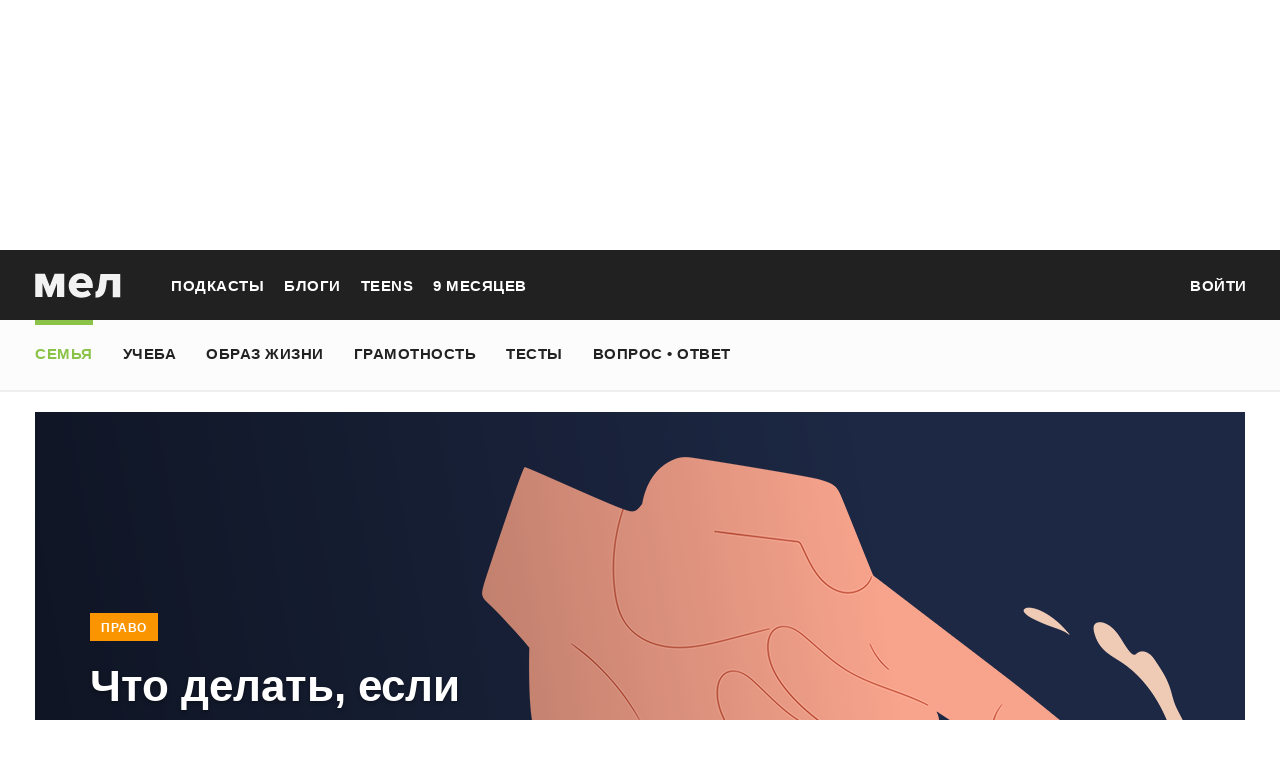

--- FILE ---
content_type: text/html; charset=utf-8
request_url: https://mel.fm/vospitaniye/eksperty/1402598-siblings_family
body_size: 64103
content:
<!doctype html>
<html lang="ru"><head><link data-react-helmet="true" href="https://static.mel.fm/styles.css?h=946d9ff8" rel="stylesheet" type="text/css"/><link data-react-helmet="true" href="https://static.mel.fm/MyFontsWebfontsKit.css?h=7fe51cff" rel="stylesheet" type="text/css"/><link data-react-helmet="true" rel="alternate" type="application/rss+xml" href="/rss/default-news" title="Мел — Новости"/><link data-react-helmet="true" rel="alternate" type="application/rss+xml" href="/rss/default-all" title="Мел — Все материалы"/><link data-react-helmet="true" rel="icon" href="https://static.mel.fm/favicon.png?h=bcf16c12" type="image/png"/><link data-react-helmet="true" rel="shortcut icon" href="https://static.mel.fm/favicon.ico?h=fee71494"/><link data-react-helmet="true" rel="apple-touch-icon" href="https://static.mel.fm/apple-touch-icon.png?h=5a12150d"/><link data-react-helmet="true" rel="manifest" href="/manifest.json"/><link data-react-helmet="true" rel="canonical" href="https://mel.fm/vospitaniye/eksperty/1402598-siblings_family"/><link data-react-helmet="true" rel="amphtml" href="https://mel.fm/amp/vospitaniye/eksperty/1402598-siblings_family"/><meta data-react-helmet="true" charset="utf-8"/><meta data-react-helmet="true" http-equiv="Content-Type" content="text/html;charset=utf-8"/><meta data-react-helmet="true" name="viewport" content="width=device-width"/><meta data-react-helmet="true" name="yandex-verification" content="0813ac9a3ffa1b9c"/><meta data-react-helmet="true" name="keywords" content="образование, воспитание, развитие, детская психология, школа, детский сад, учеба, что посмотреть, что почитать, подготовка к ЕГЭ, подготовка к ОГЭ, как сдать ЕГЭ, поступить в вуз, вкусные рецепты, простые рецепты, тесты онлайн, кроссворды онлайн, n-e-n, chips journal, letidor, чем заняться с ребенком, курсы ЕГЭ, репетитор ЕГЭ, правила воспитания, беременность, роды, узи, гинеколог, триместр, материнский капитал"/><meta data-react-helmet="true" name="title" content="Что делать, если родители постоянно ущемляют одного из детей?"/><meta data-react-helmet="true" name="description" content="Даже взрослый человек, находясь в условиях эмоционального насилия, часто не может дать отпор обидчику — что уж говорить о подростках. Некоторые, как героиня нашего текста Женя, могут решить проблему радикально. Что делать ребёнку, если все в семье будто ополчились против него? Рассказывает психолог Светлана Филяева."/><meta data-react-helmet="true" property="og:title" content="Что делать, если родители постоянно ущемляют одного из детей? Вы спрашиваете — «Мел» отвечает"/><meta data-react-helmet="true" property="og:site_name" content="Мел"/><meta data-react-helmet="true" property="og:image" content="https://image.mel.fm/i/5/5f4D1byjmU/600.png"/><meta data-react-helmet="true" property="og:image:width" content="600"/><meta data-react-helmet="true" property="og:image:height" content="435"/><meta data-react-helmet="true" property="og:url" content="https://mel.fm/vospitaniye/eksperty/1402598-siblings_family"/><meta data-react-helmet="true" property="og:type" content="article"/><meta data-react-helmet="true" property="og:locale" content="ru_RU"/><meta data-react-helmet="true" property="og:description" content="Даже взрослый человек, находясь в условиях эмоционального насилия, часто не может дать отпор обидчику — что уж говорить о подростках. Некоторые, как героиня нашего текста Женя, могут решить проблему радикально. Что делать ребёнку, если все в семье будто ополчились против него? Рассказывает психолог Светлана Филяева."/><meta data-react-helmet="true" name="twitter:card" content="summary_large_image"/><meta data-react-helmet="true" name="twitter:url" content="https://mel.fm/vospitaniye/eksperty/1402598-siblings_family"/><meta data-react-helmet="true" name="twitter:title" content="Что делать, если родители постоянно ущемляют одного из детей? Вы спрашиваете — «Мел» отвечает"/><meta data-react-helmet="true" name="twitter:description" content="Даже взрослый человек, находясь в условиях эмоционального насилия, часто не может дать отпор обидчику — что уж говорить о подростках. Некоторые, как героиня нашего текста Женя, могут решить проблему радикально. Что делать ребёнку, если все в семье будто ополчились против него? Рассказывает психолог Светлана Филяева."/><meta data-react-helmet="true" name="twitter:image:src" content="https://image.mel.fm/i/5/5f4D1byjmU/600.png"/><meta data-react-helmet="true" name="twitter:image:width" content="640"/><meta data-react-helmet="true" name="twitter:image:height" content="435"/><script data-react-helmet="true" type="application/ld+json">{"description":"Даже взрослый человек, находясь в условиях эмоционального насилия, часто не может дать отпор обидчику —&nbsp;что уж говорить о подростках. Некоторые, как героиня нашего текста Женя, могут решить проблему радикально. Что делать ребёнку, если все в семье будто ополчились против него?&nbsp;Рассказывает психолог Светлана Филяева.","@context":"http://schema.org","@type":"Article","author":{"@type":"Person","name":"Узнай у «Мела»"},"dateModified":"2020-02-11T11:22:03+00:00","datePublished":"2020-02-10T21:43:00+00:00","headline":"Что делать, если родители постоянно ущемляют одного из детей?","image":"https://image.mel.fm/i/5/5f4D1byjmU/600.png","mainEntityOfPage":"https://mel.fm/vospitaniye/eksperty/1402598-siblings_family","publisher":{"@type":"Organization","name":"Мел","logo":{"@type":"ImageObject","url":"https://static.mel.fm/images/project/site/logo-amp.png?h=632f5afa","width":600,"height":60}}}</script><script data-react-helmet="true" >var adfoxBiddersMap={betweenDigital:"1417146",myTarget:"1315360",gnezdo:"1958892",videonow:"2958668",hybrid:"2881510","adfox_imho-video":"2455178","adfox_roden-media":"3128360",buzzoola:"3043915"},locationHref=window.location.href;if(window.innerWidth<=640)var adUnits=[{code:"adfox_fullscreen",bids:[{bidder:"gnezdo",params:{placementId:"353487"}},{bidder:"buzzoola",params:{placementId:"1268838"}},{bidder:"adfox_roden-media",params:{p1:"ddgea",p2:"fdho"}},{bidder:"adfox_imho-video",params:{p1:"cymzy",p2:"hiub"}}]},{code:"adfox_640x440_1",bids:[{bidder:"betweenDigital",params:{placementId:"3926142"}},{bidder:"myTarget",params:{placementId:"806995",sendTargetRef:"true",additional:{fpid:"window.rb_sync.id || ''"}}},{bidder:"gnezdo",params:{placementId:"307640"}},{bidder:"buzzoola",params:{placementId:"1268839"}},{bidder:"videonow",params:{placementId:"8487886"}},{bidder:"adfox_roden-media",params:{p1:"ddgdn",p2:"hfiu"}},{bidder:"adfox_imho-video",params:{p1:"cymzt",p2:"hiua"}},{bidder:"hybrid",params:{placementId:"65c0d64e7bc72f56f86f16f2"}}],sizes:[[300,250]]},{code:"adfox_640x440_long",bids:[{bidder:"betweenDigital",params:{placementId:"3926144"}},{bidder:"myTarget",params:{placementId:"813097",sendTargetRef:"true",additional:{fpid:"window.rb_sync.id || ''"}}},{bidder:"adfox_roden-media",params:{p1:"ddgdo",p2:"hfiu"}},{bidder:"gnezdo",params:{placementId:"307663"}},{bidder:"buzzoola",params:{placementId:"1268840"}},{bidder:"videonow",params:{placementId:"8488846"}},{bidder:"adfox_imho-video",params:{p1:"cymzv",p2:"hiua"}},{bidder:"hybrid",params:{placementId:"65c61d837bc72f0fa033d86d"}}],sizes:[[300,250]]},{code:"adfox_640x440_2",bids:[{bidder:"betweenDigital",params:{placementId:"3926143"}},{bidder:"myTarget",params:{placementId:"802674",sendTargetRef:"true",additional:{fpid:"window.rb_sync.id || ''"}}},{bidder:"gnezdo",params:{placementId:"307664"}},{bidder:"buzzoola",params:{placementId:"1268841"}},{bidder:"videonow",params:{placementId:"8489313"}},{bidder:"adfox_roden-media",params:{p1:"ddgdp",p2:"hfiu"}},{bidder:"adfox_imho-video",params:{p1:"cymzx",p2:"hiua"}},{bidder:"hybrid",params:{placementId:"65c61d837bc72f0fa033d86e"}}],sizes:[[300,250]]}],syncPixels=[{bidder:"adfox_imho-video",pixels:["https://www.tns-counter.ru/V13a****idsh_ad/ru/CP1251/tmsec=idsh_mob/","https://www.tns-counter.ru/V13a****idsh_vid/ru/CP1251/tmsec=idsh_sid116013-mob/","https://mc.yandex.ru/watch/66716692?page-url=116013%3Futm_source=mob_default%26utm_medium=%26utm_campaign=%26utm_content=%26utm_term=&page-ref="+locationHref,"https://www.tns-counter.ru/V13a****idsh_vid/ru/CP1251/tmsec=idsh_sid116014-mob/","https://mc.yandex.ru/watch/66716692?page-url=116014%3Futm_source=mob_default%26utm_medium=%26utm_campaign=%26utm_content=%26utm_term=&page-ref="+locationHref]},{bidder:"hybrid",pixels:["https://www.tns-counter.ru/V13a****idsh_ad/ru/CP1251/tmsec=idsh_mob/","https://www.tns-counter.ru/V13a****idsh_vid/ru/CP1251/tmsec=idsh_melfm-hbrmob/","https://mc.yandex.ru/watch/66716692?page-url=melfm%3Futm_source=mob_hybrid_default%26utm_medium=%26utm_campaign=%26utm_content=%26utm_term=&page-ref="+locationHref]}];else if(window.innerWidth>=641)adUnits=[{code:"adfox_line_1",bids:[{bidder:"betweenDigital",params:{placementId:"3926138"}},{bidder:"myTarget",params:{placementId:"722764",sendTargetRef:"true",additional:{fpid:"window.rb_sync.id || ''"}}},{bidder:"videonow",params:{placementId:"8490624"}},{bidder:"buzzoola",params:{placementId:"1268844"}},{bidder:"adfox_roden-media",params:{p1:"ddgds",p2:"hfln"}},{bidder:"adfox_imho-video",params:{p1:"cymzb",p2:"hity"}},{bidder:"hybrid",params:{placementId:"65c0d64f7bc72f56f86f16f4"}}],sizes:[[970,250]]},{code:"adfox_line_2",bids:[{bidder:"betweenDigital",params:{placementId:"3926139"}},{bidder:"myTarget",params:{placementId:"802670",sendTargetRef:"true",additional:{fpid:"window.rb_sync.id || ''"}}},{bidder:"videonow",params:{placementId:"8491120"}},{bidder:"buzzoola",params:{placementId:"1268847"}},{bidder:"adfox_imho-video",params:{p1:"cymzl",p2:"hity"}},{bidder:"adfox_roden-media",params:{p1:"ddgdt",p2:"etsw"}},{bidder:"hybrid",params:{placementId:"65c61d837bc72f0fa033d870"}}],sizes:[[970,250]]},{code:"adfox_line_3",bids:[{bidder:"betweenDigital",params:{placementId:"3926140"}},{bidder:"adfox_roden-media",params:{p1:"ddgdu",p2:"etsw"}},{bidder:"myTarget",params:{placementId:"802672",sendTargetRef:"true",additional:{fpid:"window.rb_sync.id || ''"}}}],sizes:[[970,250]]},{code:"adfox_300x600",bids:[{bidder:"betweenDigital",params:{placementId:"3926141"}},{bidder:"myTarget",params:{placementId:"806990",sendTargetRef:"true",additional:{fpid:"window.rb_sync.id || ''"}}},{bidder:"videonow",params:{placementId:"8486574"}},{bidder:"buzzoola",params:{placementId:"1268842"}},{bidder:"adfox_roden-media",params:{p1:"ddgdq",p2:"emwl"}},{bidder:"adfox_imho-video",params:{p1:"cymzm",p2:"hitz"}},{bidder:"hybrid",params:{placementId:"65c0d64f7bc72f56f86f16f3"}}],sizes:[[300,600]]},{code:"adfox_300x600_1",bids:[{bidder:"betweenDigital",params:{placementId:"4474496"}},{bidder:"myTarget",params:{placementId:"988340",sendTargetRef:"true",additional:{fpid:"window.rb_sync.id || ''"}}},{bidder:"videonow",params:{placementId:"8486574"}},{bidder:"adfox_roden-media",params:{p1:"ddgdr",p2:"emwl"}},{bidder:"adfox_imho-video",params:{p1:"cymzn",p2:"hitz"}},{bidder:"hybrid",params:{placementId:"65c61d837bc72f0fa033d86f"}}],sizes:[[300,600]]}],syncPixels=[{bidder:"adfox_imho-video",pixels:["https://www.tns-counter.ru/V13a****idsh_ad/ru/CP1251/tmsec=idsh_dis/","https://www.tns-counter.ru/V13a****idsh_vid/ru/CP1251/tmsec=idsh_sid116011-dis/","https://mc.yandex.ru/watch/66716692?page-url=116011%3Futm_source=dis_default%26utm_medium=%26utm_campaign=%26utm_content=%26utm_term=&page-ref="+locationHref]},{bidder:"hybrid",pixels:["https://www.tns-counter.ru/V13a****idsh_ad/ru/CP1251/tmsec=idsh_dis/","https://www.tns-counter.ru/V13a****idsh_vid/ru/CP1251/tmsec=idsh_melfm-hbrdis/","https://mc.yandex.ru/watch/66716692?page-url=melfm%3Futm_source=dis_hybrid_default%26utm_medium=%26utm_campaign=%26utm_content=%26utm_term=&page-ref="+locationHref]}];var userTimeout=1200;window.YaHeaderBiddingSettings={biddersMap:adfoxBiddersMap,adUnits:adUnits,syncPixels:syncPixels,timeout:userTimeout};</script><script data-react-helmet="true" >window.yaContextCb = window.yaContextCb || []</script><script data-react-helmet="true" type="application/ld+json">{"description":"Даже взрослый человек, находясь в условиях эмоционального насилия, часто не может дать отпор обидчику — что уж говорить о подростках. Некоторые, как героиня нашего текста Женя, могут решить проблему радикально. Что делать ребёнку, если все в семье будто ополчились против него? Рассказывает психолог Светлана Филяева.","@context":"http://schema.org","@type":"Article","author":{"@type":"Person","name":"Узнай у «Мела»"},"dateModified":"2020-02-11T11:22:03+00:00","datePublished":"2020-02-10T21:43:00+00:00","headline":"Что делать, если родители постоянно ущемляют одного из детей?","image":"https://image.mel.fm/i/5/5f4D1byjmU/600.png","mainEntityOfPage":"https://mel.fm/vospitaniye/eksperty/1402598-siblings_family","publisher":{"@type":"Organization","name":"Мел","logo":{"@type":"ImageObject","url":"https://static.mel.fm/images/project/site/logo-amp.png?h=632f5afa","width":600,"height":60}}}</script><script data-react-helmet="true" >dataLayer=[{"pageCategory":"publication","authorAddress":"uznay-u-mela","rubricAddress":"eksperty","tagAddress":"eksperty","publicationId":19923}]</script><title data-react-helmet="true">Что делать, если родители постоянно ущемляют одного из детей? | Мел</title></head><body><script>!function(e){var t={};function o(i){if(t[i])return t[i].exports;var n=t[i]={i:i,l:!1,exports:{}};return e[i].call(n.exports,n,n.exports,o),n.l=!0,n.exports}o.m=e,o.c=t,o.d=function(e,t,i){o.o(e,t)||Object.defineProperty(e,t,{enumerable:!0,get:i})},o.r=function(e){"undefined"!=typeof Symbol&&Symbol.toStringTag&&Object.defineProperty(e,Symbol.toStringTag,{value:"Module"}),Object.defineProperty(e,"__esModule",{value:!0})},o.t=function(e,t){if(1&t&&(e=o(e)),8&t)return e;if(4&t&&"object"==typeof e&&e&&e.__esModule)return e;var i=Object.create(null);if(o.r(i),Object.defineProperty(i,"default",{enumerable:!0,value:e}),2&t&&"string"!=typeof e)for(var n in e)o.d(i,n,function(t){return e[t]}.bind(null,n));return i},o.n=function(e){var t=e&&e.__esModule?function(){return e.default}:function(){return e};return o.d(t,"a",t),t},o.o=function(e,t){return Object.prototype.hasOwnProperty.call(e,t)},o.p="",o(o.s=3)}([function(e,t,o){"use strict";
/*!
 * cookie
 * Copyright(c) 2012-2014 Roman Shtylman
 * Copyright(c) 2015 Douglas Christopher Wilson
 * MIT Licensed
 */t.parse=function(e,t){if("string"!=typeof e)throw new TypeError("argument str must be a string");for(var o={},n=t||{},a=e.split(r),c=n.decode||i,h=0;h<a.length;h++){var u=a[h],d=u.indexOf("=");if(!(d<0)){var l=u.substr(0,d).trim(),f=u.substr(++d,u.length).trim();'"'==f[0]&&(f=f.slice(1,-1)),null==o[l]&&(o[l]=s(f,c))}}return o},t.serialize=function(e,t,o){var i=o||{},r=i.encode||n;if("function"!=typeof r)throw new TypeError("option encode is invalid");if(!a.test(e))throw new TypeError("argument name is invalid");var s=r(t);if(s&&!a.test(s))throw new TypeError("argument val is invalid");var c=e+"="+s;if(null!=i.maxAge){var h=i.maxAge-0;if(isNaN(h)||!isFinite(h))throw new TypeError("option maxAge is invalid");c+="; Max-Age="+Math.floor(h)}if(i.domain){if(!a.test(i.domain))throw new TypeError("option domain is invalid");c+="; Domain="+i.domain}if(i.path){if(!a.test(i.path))throw new TypeError("option path is invalid");c+="; Path="+i.path}if(i.expires){if("function"!=typeof i.expires.toUTCString)throw new TypeError("option expires is invalid");c+="; Expires="+i.expires.toUTCString()}i.httpOnly&&(c+="; HttpOnly");i.secure&&(c+="; Secure");if(i.sameSite){switch("string"==typeof i.sameSite?i.sameSite.toLowerCase():i.sameSite){case!0:c+="; SameSite=Strict";break;case"lax":c+="; SameSite=Lax";break;case"strict":c+="; SameSite=Strict";break;case"none":c+="; SameSite=None";break;default:throw new TypeError("option sameSite is invalid")}}return c};var i=decodeURIComponent,n=encodeURIComponent,r=/; */,a=/^[\u0009\u0020-\u007e\u0080-\u00ff]+$/;function s(e,t){try{return t(e)}catch(t){return e}}},function(e,t){try{!function(e){"use strict";var t,o,i=e.document,n=e.Image,r=e.globalStorage,a=e.swfobject;try{var s=e.localStorage}catch(e){}try{var c=e.sessionStorage}catch(e){}function h(e){var t=[],o=0,n=!1;function r(e,r,a){var s=i.createElement("img");return s.src=r+"#"+parseInt(32e3*Math.random()),s.onload=function(){t[e]=!0,(o-=1)<=0&&(n=!1,a(t))},s.onerror=function(){t[e]=!1,(o-=1)<=0&&(n=!1,a(t))},s}function a(e){for(var t=0,o=e.length,i=0;i<o;++i)t=(t<<1)+(e[i]?1:0);return t}function s(e,t){var o=[],i=parseInt(e,10).toString(2);i=function e(t,o){return t.toString().length<o?e("0"+t,o):t}(i,32);for(var n=32-t;n<32;++n)o.push("1"==i[n]);return o}return{bools_to_int:a,is_working:function(){return n},get_hsts_value:function(i){if(n)return!1;n=!0,t=[],o=e.length;for(var a=0;a<e.length;++a){t.push(void 0);r(a,e[a],i)}return!0},set_hsts_value:function(i,a){if(n)return!1;n=!0,t=[],o=e.length;for(var s=0;s<e.length;++s)t.push(void 0),i[s]?r(s,e[s]+"?SET=1",a):r(s,e[s]+"?DEL=1",a);return!0},set_hsts_as_int:function(t,o){t=s(t,e.length);return this.set_hsts_value(t,o)},get_hsts_as_int:function(e){return this.get_hsts_value((function(t){e(a(t))}))}}}var u={history:!0,java:!0,tests:10,silverlight:!0,lso:!0,domain:"."+e.location.host.replace(/:\d+/,""),baseurl:"",asseturi:"/assets",phpuri:"/php",authPath:!1,swfFileName:"/evercookie.swf",xapFileName:"/evercookie.xap",jnlpFileName:"/evercookie.jnlp",pngCookieName:"evercookie_png",pngPath:"/evercookie_png.php",etagCookieName:"evercookie_etag",etagPath:"/evercookie_etag.php",cacheCookieName:"evercookie_cache",cachePath:"/evercookie_cache.php",hsts:!1,hsts_domains:[],db:!0,idb:!0},d="ABCDEFGHIJKLMNOPQRSTUVWXYZabcdefghijklmnopqrstuvwxyz0123456789+/=";e._evercookie_flash_var=function(e){t=e;var o=i.getElementById("myswf");o&&o.parentNode&&o.parentNode.removeChild(o)},e.evercookie=e.Evercookie=function(l){l=l||{};var f={};for(var v in u){var p=l[v];f[v]=void 0!==p?p:u[v]}"function"==typeof f.domain&&(f.domain=f.domain(e));var g=f.history,m=f.java,_=f.tests,k=f.baseurl,y=f.asseturi,b=f.phpuri,C=f.domain,w=f.swfFileName,S=f.xapFileName,E=f.jnlpFileName,x=f.hsts,D=this;this._ec={},x&&(f.hsts_domains.length<=8&&console.log("HSTS cookie with "+f.hsts_domains.length+" can only save values up to "+Math.pow(2,f.hsts_domains.length)-1),this.hsts_cookie=h(f.hsts_domains)),this.get=function(e,t,o){D._evercookie(e,t,void 0,void 0,o)},this.set=function(e,t){D._evercookie(e,(function(){}),t)},this._evercookie=function(n,r,a,s,c){if(void 0===D._evercookie&&(D=this),void 0===s&&(s=0),0===s&&(f.db&&D.evercookie_database_storage(n,a),f.idb&&D.evercookie_indexdb_storage(n,a),f.pngCookieName&&D.evercookie_png(n,a),f.etagCookieName&&D.evercookie_etag(n,a),f.cacheCookieName&&D.evercookie_cache(n,a),f.lso&&D.evercookie_lso(n,a),f.silverlight&&D.evercookie_silverlight(n,a),f.authPath&&D.evercookie_auth(n,a),f.java&&m&&D.evercookie_java(n,a),D._ec.userData=D.evercookie_userdata(n,a),D._ec.cookieData=D.evercookie_cookie(n,a),D._ec.localData=D.evercookie_local_storage(n,a),D._ec.globalData=D.evercookie_global_storage(n,a),D._ec.sessionData=D.evercookie_session_storage(n,a),D._ec.windowData=D.evercookie_window(n,a),g&&(D._ec.historyData=D.evercookie_history(n,a)),x&&(D._ec.hstsData=void 0,void 0===a?D.hsts_cookie.get_hsts_as_int((function(e){D._ec.hstsData=e})):D.hsts_cookie.set_hsts_as_int(a,(function(e){D._ec.hstsData=D.hsts_cookie.bools_to_int(e)})))),void 0!==a)(void 0===t||void 0===o||void 0===D._ec.hstsData||D.hsts_cookie.is_working())&&s++<_&&setTimeout((function(){D._evercookie(n,r,a,s,c)}),300);else if((f.db&&e.openDatabase&&void 0===D._ec.dbData||f.idb&&("indexedDB"in e||(e.indexedDB=e.indexedDB||e.mozIndexedDB||e.webkitIndexedDB||e.msIndexedDB))&&(void 0===D._ec.idbData||""===D._ec.idbData)||f.lso&&void 0===t||f.etagCookieName&&void 0===D._ec.etagData||f.cacheCookieName&&void 0===D._ec.cacheData||f.java&&void 0===D._ec.javaData||f.hsts&&(void 0===D._ec.hstsData||D.hsts_cookie.is_working())||f.pngCookieName&&i.createElement("canvas").getContext&&(void 0===D._ec.pngData||""===D._ec.pngData)||f.silverlight&&void 0===o)&&s++<_)setTimeout((function(){D._evercookie(n,r,a,s,c)}),300);else{D._ec.lsoData=D.getFromStr(n,t),t=void 0,D._ec.slData=D.getFromStr(n,o),o=void 0;var h,u,d=D._ec,l=[],v=0;for(u in D._ec={},d)d[u]&&"null"!==d[u]&&"undefined"!==d[u]&&(l[d[u]]=void 0===l[d[u]]?1:l[d[u]]+1);for(u in l)l[u]>v&&(v=l[u],h=u);this.working=!1,void 0===h||void 0!==c&&1===c||D.set(n,h),"function"==typeof r&&r(h,d)}},this.evercookie_window=function(t,o){try{if(void 0===o)return this.getFromStr(t,e.name);e.name=function(e,t,o){if(e.indexOf("&"+t+"=")>-1||0===e.indexOf(t+"=")){var i,n=e.indexOf("&"+t+"=");return-1===n&&(n=e.indexOf(t+"=")),-1!==(i=e.indexOf("&",n+1))?e.substr(0,n)+e.substr(i+(n?0:1))+"&"+t+"="+o:e.substr(0,n)+"&"+t+"="+o}return e+"&"+t+"="+o}(e.name,t,o)}catch(e){}},this.evercookie_userdata=function(e,t){try{var o=this.createElem("div","userdata_el",1);if(o.addBehavior){if(o.style.behavior="url(#default#userData)",void 0===t)return o.load(e),o.getAttribute(e);o.setAttribute(e,t),o.save(e)}}catch(e){}},this.ajax=function(e){var t,o,i,n,r,a;for(t={"X-Requested-With":"XMLHttpRequest",Accept:"text/javascript, text/html, application/xml, text/xml, */*"},r=0,a=(i=[function(){return new XMLHttpRequest},function(){return new ActiveXObject("Msxml2.XMLHTTP")},function(){return new ActiveXObject("Microsoft.XMLHTTP")}]).length;r<a;r++){n=i[r];try{n=n();break}catch(e){}}for(o in n.onreadystatechange=function(){4===n.readyState&&e.success(n.responseText)},n.open("get",e.url,!0),t)n.setRequestHeader(o,t[o]);n.send()},this.evercookie_cache=function(e,t){if(void 0!==t)i.cookie=f.cacheCookieName+"="+t+"; path=/; domain="+C,D.ajax({url:k+b+f.cachePath+"?name="+e+"&cookie="+f.cacheCookieName,success:function(e){}});else{var o=this.getFromStr(f.cacheCookieName,i.cookie);D._ec.cacheData=void 0,i.cookie=f.cacheCookieName+"=; expires=Mon, 20 Sep 2010 00:00:00 UTC; path=/; domain="+C,D.ajax({url:k+b+f.cachePath+"?name="+e+"&cookie="+f.cacheCookieName,success:function(e){i.cookie=f.cacheCookieName+"="+o+"; expires=Tue, 31 Dec 2030 00:00:00 UTC; path=/; domain="+C,D._ec.cacheData=e}})}},this.evercookie_auth=function(e,t){var o,i;void 0!==t?(o="//"+t+"@"+location.host+k+b+f.authPath+"?name="+e,(i=new n).style.visibility="hidden",i.style.position="absolute",i.src=o):D.ajax({url:k+b+f.authPath+"?name="+e,success:function(e){D._ec.authData=e}})},this.evercookie_etag=function(e,t){if(void 0!==t)i.cookie=f.etagCookieName+"="+t+"; path=/; domain="+C,D.ajax({url:k+b+f.etagPath+"?name="+e+"&cookie="+f.etagCookieName,success:function(e){}});else{var o=this.getFromStr(f.etagCookieName,i.cookie);D._ec.etagData=void 0,i.cookie=f.etagCookieName+"=; expires=Mon, 20 Sep 2010 00:00:00 UTC; path=/; domain="+C,D.ajax({url:k+b+f.etagPath+"?name="+e+"&cookie="+f.etagCookieName,success:function(e){i.cookie=f.etagCookieName+"="+o+"; expires=Tue, 31 Dec 2030 00:00:00 UTC; path=/; domain="+C,D._ec.etagData=e}})}},this.evercookie_java=function(e,t){var o=i.getElementById("ecAppletContainer");function n(o){var n=i.getElementById(o);void 0!==t?n.set(e,t):D._ec.javaData=n.get(e)}"undefined"!=typeof dtjava&&(null!=o&&o.length||((o=i.createElement("div")).setAttribute("id","ecAppletContainer"),o.style.position="absolute",o.style.top="-3000px",o.style.left="-3000px",o.style.width="1px",o.style.height="1px",i.body.appendChild(o)),"undefined"==typeof ecApplet?dtjava.embed({id:"ecApplet",url:k+y+E,width:"1px",height:"1px",placeholder:"ecAppletContainer"},{},{onJavascriptReady:n}):n("ecApplet"))},this.evercookie_lso=function(e,t){var o=i.getElementById("swfcontainer"),n={},r={},s={};null!=o&&o.length||((o=i.createElement("div")).setAttribute("id","swfcontainer"),i.body.appendChild(o)),void 0!==t&&(n.everdata=e+"="+t),r.swliveconnect="true",s.id="myswf",s.name="myswf",a.embedSWF(k+y+w,"swfcontainer","1","1","9.0.0",!1,n,r,s)},this.evercookie_png=function(e,t){var o,r,a,s=i.createElement("canvas");s.style.visibility="hidden",s.style.position="absolute",s.width=200,s.height=1,s&&s.getContext&&((o=new n).style.visibility="hidden",o.style.position="absolute",void 0!==t?i.cookie=f.pngCookieName+"="+t+"; path=/; domain="+C:(D._ec.pngData=void 0,r=s.getContext("2d"),a=this.getFromStr(f.pngCookieName,i.cookie),i.cookie=f.pngCookieName+"=; expires=Mon, 20 Sep 2010 00:00:00 UTC; path=/; domain="+C,o.onload=function(){i.cookie=f.pngCookieName+"="+a+"; expires=Tue, 31 Dec 2030 00:00:00 UTC; path=/; domain="+C,D._ec.pngData="",r.drawImage(o,0,0);var e,t,n=r.getImageData(0,0,200,1).data;for(e=0,t=n.length;e<t&&0!==n[e]&&(D._ec.pngData+=String.fromCharCode(n[e]),0!==n[e+1])&&(D._ec.pngData+=String.fromCharCode(n[e+1]),0!==n[e+2]);e+=4)D._ec.pngData+=String.fromCharCode(n[e+2])}),o.src=k+b+f.pngPath+"?name="+e+"&cookie="+f.pngCookieName,o.crossOrigin="Anonymous")},this.evercookie_local_storage=function(e,t){try{if(s){if(void 0===t)return s.getItem(e);s.setItem(e,t)}}catch(e){}},this.evercookie_database_storage=function(t,o){try{if(e.openDatabase){var i=e.openDatabase("sqlite_evercookie","","evercookie",1048576);void 0!==o?i.transaction((function(e){e.executeSql("CREATE TABLE IF NOT EXISTS cache(id INTEGER NOT NULL PRIMARY KEY AUTOINCREMENT, name TEXT NOT NULL, value TEXT NOT NULL, UNIQUE (name))",[],(function(e,t){}),(function(e,t){})),e.executeSql("INSERT OR REPLACE INTO cache(name, value) VALUES(?, ?)",[t,o],(function(e,t){}),(function(e,t){}))})):i.transaction((function(e){e.executeSql("SELECT value FROM cache WHERE name=?",[t],(function(e,t){t.rows.length>=1?D._ec.dbData=t.rows.item(0).value:D._ec.dbData=""}),(function(e,t){}))}))}}catch(e){}},this.evercookie_indexdb_storage=function(t,o){try{if("indexedDB"in e||(indexedDB=e.indexedDB||e.mozIndexedDB||e.webkitIndexedDB||e.msIndexedDB,IDBTransaction=e.IDBTransaction||e.webkitIDBTransaction||e.msIDBTransaction,IDBKeyRange=e.IDBKeyRange||e.webkitIDBKeyRange||e.msIDBKeyRange),indexedDB){var i=indexedDB.open("idb_evercookie",1);i.onerror=function(e){},i.onupgradeneeded=function(e){e.target.result.createObjectStore("evercookie",{keyPath:"name",unique:!1})},i.onsuccess=void 0!==o?function(e){var i=e.target.result;if(i.objectStoreNames.contains("evercookie"))i.transaction(["evercookie"],"readwrite").objectStore("evercookie").put({name:t,value:o});i.close()}:function(e){var o=e.target.result;if(o.objectStoreNames.contains("evercookie")){var i=o.transaction(["evercookie"]).objectStore("evercookie").get(t);i.onsuccess=function(e){void 0===i.result?D._ec.idbData=void 0:D._ec.idbData=i.result.value}}else D._ec.idbData=void 0;o.close()}}}catch(e){}},this.evercookie_session_storage=function(e,t){try{if(c){if(void 0===t)return c.getItem(e);c.setItem(e,t)}}catch(e){}},this.evercookie_global_storage=function(e,t){if(r){var o=this.getHost();try{if(void 0===t)return r[o][e];r[o][e]=t}catch(e){}}},this.evercookie_silverlight=function(e,t){var o,n="";void 0!==t&&(n='<param name="initParams" value="'+e+"="+t+'" />'),o='<object style="position:absolute;left:-500px;top:-500px" data="data:application/x-silverlight-2," type="application/x-silverlight-2" id="mysilverlight" width="0" height="0">'+n+'<param name="source" value="'+(k+y+S)+'"/><param name="onLoad" value="onSilverlightLoad"/><param name="onError" value="onSilverlightError"/><param name="background" value="Transparent"/><param name="windowless" value="true"/><param name="minRuntimeVersion" value="4.0.50401.0"/><param name="autoUpgrade" value="false"/><a href="http://go.microsoft.com/fwlink/?LinkID=149156&v=4.0.50401.0" style="display:none">Get Microsoft Silverlight</a></object>';try{"undefined"==typeof jQuery?i.body.appendChild(o):$("body").append(o)}catch(e){}},this.encode=function(e){var t,o,i,n,r,a,s,c="",h=0;for(e=this._utf8_encode(e);h<e.length;)n=(t=e.charCodeAt(h++))>>2,r=(3&t)<<4|(o=e.charCodeAt(h++))>>4,a=(15&o)<<2|(i=e.charCodeAt(h++))>>6,s=63&i,isNaN(o)?a=s=64:isNaN(i)&&(s=64),c=c+d.charAt(n)+d.charAt(r)+d.charAt(a)+d.charAt(s);return c},this.decode=function(e){var t,o,i,n,r,a,s="",c=0;for(e=e.replace(/[^A-Za-z0-9\+\/\=]/g,"");c<e.length;)t=d.indexOf(e.charAt(c++))<<2|(n=d.indexOf(e.charAt(c++)))>>4,o=(15&n)<<4|(r=d.indexOf(e.charAt(c++)))>>2,i=(3&r)<<6|(a=d.indexOf(e.charAt(c++))),s+=String.fromCharCode(t),64!==r&&(s+=String.fromCharCode(o)),64!==a&&(s+=String.fromCharCode(i));return s=this._utf8_decode(s)},this._utf8_encode=function(e){for(var t,o="",i=0,n=(e=e.replace(/\r\n/g,"\n")).length;i<n;i++)(t=e.charCodeAt(i))<128?o+=String.fromCharCode(t):t>127&&t<2048?(o+=String.fromCharCode(t>>6|192),o+=String.fromCharCode(63&t|128)):(o+=String.fromCharCode(t>>12|224),o+=String.fromCharCode(t>>6&63|128),o+=String.fromCharCode(63&t|128));return o},this._utf8_decode=function(e){for(var t="",o=0,i=e.length,n=0,r=0,a=0;o<i;)(n=e.charCodeAt(o))<128?(t+=String.fromCharCode(n),o+=1):n>191&&n<224?(r=e.charCodeAt(o+1),t+=String.fromCharCode((31&n)<<6|63&r),o+=2):(r=e.charCodeAt(o+1),a=e.charCodeAt(o+2),t+=String.fromCharCode((15&n)<<12|(63&r)<<6|63&a),o+=3);return t},this.evercookie_history=function(e,t){var o,i,n=(d+"-").split(""),r="http://www.google.com/evercookie/cache/"+this.getHost()+"/"+e,a="",s="",c=1;if(void 0!==t){if(this.hasVisited(r))return;for(this.createIframe(r,"if"),r+="/",i=this.encode(t).split(""),o=0;o<i.length;o++)r+=i[o],this.createIframe(r,"if"+o);r+="-",this.createIframe(r,"if_")}else if(this.hasVisited(r)){for(r+="/";"-"!==a&&1===c;)for(c=0,o=0;o<n.length;o++)if(this.hasVisited(r+n[o])){"-"!==(a=n[o])&&(s+=a),r+=a,c=1;break}return this.decode(s)}},this.createElem=function(e,t,o){var n;return(n=void 0!==t&&i.getElementById(t)?i.getElementById(t):i.createElement(e)).style.visibility="hidden",n.style.position="absolute",t&&n.setAttribute("id",t),o&&i.body.appendChild(n),n},this.createIframe=function(e,t){var o=this.createElem("iframe",t,1);return o.setAttribute("src",e),o};var O=this.waitForSwf=function(e){void 0===e?e=0:e++,e<_&&void 0===a&&setTimeout((function(){O(e)}),300)};this.evercookie_cookie=function(e,t){if(void 0===t)return this.getFromStr(e,i.cookie);i.cookie=e+"=; expires=Mon, 20 Sep 2010 00:00:00 UTC; path=/; domain="+C,i.cookie=e+"="+t+"; expires=Tue, 31 Dec 2030 00:00:00 UTC; path=/; domain="+C},this.getFromStr=function(e,t){if("string"==typeof t){var o,i,n=e+"=",r=t.split(/[;&]/);for(o=0;o<r.length;o++){for(i=r[o];" "===i.charAt(0);)i=i.substring(1,i.length);if(0===i.indexOf(n))return i.substring(n.length,i.length)}}},this.getHost=function(){return e.location.host.replace(/:\d+/,"")},this.toHex=function(e){for(var t,o="",i=e.length,n=0;n<i;){for(t=e.charCodeAt(n++).toString(16);t.length<2;)t="0"+t;o+=t}return o},this.fromHex=function(e){for(var t,o="",i=e.length;i>=0;)t=i-2,o=String.fromCharCode("0x"+e.substring(t,i))+o,i=t;return o},this.hasVisited=function(e){-1===this.no_color&&(-1===this._getRGB("http://samy-was-here-this-should-never-be-visited.com",-1)&&(this.no_color=this._getRGB("http://samy-was-here-"+Math.floor(9999999*Math.random())+"rand.com")));return 0===e.indexOf("https:")||0===e.indexOf("http:")?this._testURL(e,this.no_color):this._testURL("http://"+e,this.no_color)||this._testURL("https://"+e,this.no_color)||this._testURL("http://www."+e,this.no_color)||this._testURL("https://www."+e,this.no_color)};var N,T,j=this.createElem("a","_ec_rgb_link"),I="#_ec_rgb_link:visited{display:none;color:#FF0000}";try{N=1,(T=i.createElement("style")).styleSheet?T.styleSheet.innerHTML=I:T.innerHTML?T.innerHTML=I:T.appendChild(i.createTextNode(I))}catch(e){N=0}this._getRGB=function(e,t){if(t&&0===N)return-1;var o;if(j.href=e,j.innerHTML=e,i.body.appendChild(T),i.body.appendChild(j),i.defaultView){if(null==i.defaultView.getComputedStyle(j,null))return-1;o=i.defaultView.getComputedStyle(j,null).getPropertyValue("color")}else o=j.currentStyle.color;return o},this._testURL=function(e,t){var o=this._getRGB(e);return"rgb(255, 0, 0)"===o||"#ff0000"===o||t&&o!==t?1:0}}}(window)}catch(e){}},function(e,t,o){"use strict";
/*
object-assign
(c) Sindre Sorhus
@license MIT
*/var i=Object.getOwnPropertySymbols,n=Object.prototype.hasOwnProperty,r=Object.prototype.propertyIsEnumerable;function a(e){if(null==e)throw new TypeError("Object.assign cannot be called with null or undefined");return Object(e)}e.exports=function(){try{if(!Object.assign)return!1;var e=new String("abc");if(e[5]="de","5"===Object.getOwnPropertyNames(e)[0])return!1;for(var t={},o=0;o<10;o++)t["_"+String.fromCharCode(o)]=o;if("0123456789"!==Object.getOwnPropertyNames(t).map((function(e){return t[e]})).join(""))return!1;var i={};return"abcdefghijklmnopqrst".split("").forEach((function(e){i[e]=e})),"abcdefghijklmnopqrst"===Object.keys(Object.assign({},i)).join("")}catch(e){return!1}}()?Object.assign:function(e,t){for(var o,s,c=a(e),h=1;h<arguments.length;h++){for(var u in o=Object(arguments[h]))n.call(o,u)&&(c[u]=o[u]);if(i){s=i(o);for(var d=0;d<s.length;d++)r.call(o,s[d])&&(c[s[d]]=o[s[d]])}}return c}},function(e,t,o){"use strict";o.r(t);var i=o(0);function n(e,t){void 0===t&&(t={});var o=function(e){if(e&&"j"===e[0]&&":"===e[1])return e.substr(2);return e}(e);if(function(e,t){return void 0===t&&(t=!e||"{"!==e[0]&&"["!==e[0]&&'"'!==e[0]),!t}(o,t.doNotParse))try{return JSON.parse(o)}catch(e){}return e}var r=o(2),a=function(){function e(e,t){var o=this;this.changeListeners=[],this.HAS_DOCUMENT_COOKIE=!1,this.cookies=function(e,t){return"string"==typeof e?i.parse(e,t):"object"==typeof e&&null!==e?e:{}}(e,t),new Promise((function(){o.HAS_DOCUMENT_COOKIE="object"==typeof document&&"string"==typeof document.cookie})).catch((function(){}))}return e.prototype._updateBrowserValues=function(e){this.HAS_DOCUMENT_COOKIE&&(this.cookies=i.parse(document.cookie,e))},e.prototype._emitChange=function(e){for(var t=0;t<this.changeListeners.length;++t)this.changeListeners[t](e)},e.prototype.get=function(e,t,o){return void 0===t&&(t={}),this._updateBrowserValues(o),n(this.cookies[e],t)},e.prototype.getAll=function(e,t){void 0===e&&(e={}),this._updateBrowserValues(t);var o={};for(var i in this.cookies)o[i]=n(this.cookies[i],e);return o},e.prototype.set=function(e,t,o){var n;"object"==typeof t&&(t=JSON.stringify(t)),this.cookies=r({},this.cookies,((n={})[e]=t,n)),this.HAS_DOCUMENT_COOKIE&&(document.cookie=i.serialize(e,t,o)),this._emitChange({name:e,value:t,options:o})},e.prototype.remove=function(e,t){var o=t=r({},t,{expires:new Date(1970,1,1,0,0,1),maxAge:0});this.cookies=r({},this.cookies),delete this.cookies[e],this.HAS_DOCUMENT_COOKIE&&(document.cookie=i.serialize(e,"",o)),this._emitChange({name:e,value:void 0,options:t})},e.prototype.addChangeListener=function(e){this.changeListeners.push(e)},e.prototype.removeChangeListener=function(e){var t=this.changeListeners.indexOf(e);t>=0&&this.changeListeners.splice(t,1)},e}();o(1);function s(e,t,o){return(t=function(e){var t=function(e,t){if("object"!=typeof e||null===e)return e;var o=e[Symbol.toPrimitive];if(void 0!==o){var i=o.call(e,t||"default");if("object"!=typeof i)return i;throw new TypeError("@@toPrimitive must return a primitive value.")}return("string"===t?String:Number)(e)}(e,"string");return"symbol"==typeof t?t:String(t)}(t))in e?Object.defineProperty(e,t,{value:o,enumerable:!0,configurable:!0,writable:!0}):e[t]=o,e}class c{constructor(e){s(this,"eventType",void 0),this.eventType=e}sendEvent(){let e,t=arguments.length>0&&void 0!==arguments[0]?arguments[0]:{};e="mel.fm"===window.location.host?"3351489":"3498991",(o=>{o.push({id:e,type:"reachGoal",goal:this.eventType,params:t})})(window._tmr||(window._tmr=[]))}sendEventWithPropIsFirst(e,t,o,i){this.sendEventOncePerEntity({...e,isFirst:"true"},t,o,i)||this.sendEvent({...e,isFirst:"false"})}sendEventOncePerEntity(e,t,o,i,n){const r=`${t}-${o}`,a=this.getUniqueEventsPerEntities();return!this.isEventFiredOnEntity(a,r,i)&&(n&&n(),this.sendEvent(e),this.setEventFiredOnEntity(a,r,i),!0)}getUniqueEventsPerEntities(){const e=localStorage.getItem("uniqueEventsPerEntities");return e?JSON.parse(e):{}}isEventFiredOnEntity(e,t,o){return!!e[t]&&-1!==e[t].findIndex(e=>e===o)}setEventFiredOnEntity(e,t,o){var i;const n=null!==(i=e[t])&&void 0!==i?i:[];localStorage.setItem("uniqueEventsPerEntities",JSON.stringify({...e,[t]:[...n,o]}))}markRegularEventOnUser(e){this.setEventFiringData(e)}setEventFiringData(e){localStorage.setItem(e,JSON.stringify({prevEventFiringDate:new Date}))}}const h=/^[a-f\d]{8}-(?:[a-f\d]{4}-){3}[a-f\d]{12}R$/;new window.Evercookie({history:!1,java:!1,silverlight:!1,lso:!1,authPath:!1,pngCookieName:!1,etagCookieName:!1,cacheCookieName:!1,hsts:!1,db:!0,idb:!0}).get("mel:device_id",e=>{const t=!(e&&h.test(e)),o=new a;t&&(o.set("mel:user_no-posts",1,{path:"/",maxAge:31536e4}),new c("Launch first time").sendEvent()),o.get("mel:ordinar_visit")||(o.set("mel:ordinar_visit",1,{path:"/",maxAge:1800}),new c("Session start").sendEvent())})}]);</script><div id="root"><div class="i-layout"><noscript><iframe src="https://www.googletagmanager.com/ns.html?id=GTM-PJ8JD48" height="0" width="0" style="display:none;visibility:hidden"></iframe></noscript><noscript><div><img src="https://mc.yandex.ru/watch/32147044" style="position:absolute;left:-9999px" alt=""/></div></noscript><noscript><div><img src="https://top-fwz1.mail.ru/counter?id=3351489;js=na" style="position:absolute;left:-9999px" alt="Top.Mail.Ru"/></div></noscript><div class="i-layout__top-leaderboard-banner"></div><div class="i-layout__header-wrap"><div class="i-layout__header" style="--color:#8bc349"><div class="i-layout__header"><header class="header"><a class="header__logo logo" href="/" title="МЕЛ" aria-label="МЕЛ"><svg class="header__logo-img logo-img" viewBox="0 0 86 25" version="1.1" xmlns="http://www.w3.org/2000/svg"><path fill-rule="nonzero" d="M65.5.813L64 12c-.688 5.063-1.813 6.625-3.563 6.625v6.063c6.813 0 9.75-4.063 10.688-11.688l.688-5.688h6v16.813h7.374V.875H65.5V.812zM57.813 13.188C57.813 5.311 52.813.25 46 .25c-7.25 0-12.313 5.438-12.313 12.188 0 7.562 5.5 12.25 12.626 12.25 3.562 0 7.374-1 9.687-3.063L52.875 17c-1.313 1.25-4.125 2-5.75 2-3.375 0-5.375-2-5.813-4.125H57.75v-1.688h.063zM41.25 9.938c.313-1.688 1.5-4 4.75-4 3.375 0 4.563 2.375 4.813 4H41.25zM14.75 13.375L9.937.812H.188v23.25h7.375V10.126l5.313 13.938h3.813L22 10.124v13.938h7.313V.813h-9.75z"></path></svg><svg class="header__logo-mobile-img logo_mobile-img" xmlns="http://www.w3.org/2000/svg" width="60" height="21" viewBox="0 0 60 21"><filter id="0wc2182y7a" width="136.8%" height="146.7%" x="-18.4%" y="-16.7%" filterUnits="objectBoundingBox"><feOffset dy="1" in="SourceAlpha" result="shadowOffsetOuter1"></feOffset><feGaussianBlur in="shadowOffsetOuter1" result="shadowBlurOuter1" stdDeviation="1"></feGaussianBlur><feColorMatrix in="shadowBlurOuter1" values="0 0 0 0 0 0 0 0 0 0 0 0 0 0 0 0 0 0 0.103638549 0"></feColorMatrix></filter><filter id="jr68fz1ixc" width="144.8%" height="144.5%" x="-22.4%" y="-15.9%" filterUnits="objectBoundingBox"><feOffset dy="1" in="SourceAlpha" result="shadowOffsetOuter1"></feOffset><feGaussianBlur in="shadowOffsetOuter1" result="shadowBlurOuter1" stdDeviation="1"></feGaussianBlur><feColorMatrix in="shadowBlurOuter1" values="0 0 0 0 0 0 0 0 0 0 0 0 0 0 0 0 0 0 0.103638549 0"></feColorMatrix></filter><filter id="9p1fhqnyxe" width="143.8%" height="145.5%" x="-21.9%" y="-16.3%" filterUnits="objectBoundingBox"><feOffset dy="1" in="SourceAlpha" result="shadowOffsetOuter1"></feOffset><feGaussianBlur in="shadowOffsetOuter1" result="shadowBlurOuter1" stdDeviation="1"></feGaussianBlur><feColorMatrix in="shadowBlurOuter1" values="0 0 0 0 0 0 0 0 0 0 0 0 0 0 0 0 0 0 0.103638549 0"></feColorMatrix></filter><path id="15njj68gcb" d="M16.5 17L21 17 21 2 14.8 2 11.5 10.6 8.2 2 2 2 2 17 6.5 17 6.5 7.5 10.3 17 12.7 17 16.5 7.5z"></path><path id="qo6ss3n3ad" d="M31.967 1.655c4.433 0 7.657 3.255 7.657 8.339v1.023H28.96c.279 1.395 1.581 2.666 3.813 2.666 1.333 0 2.821-.527 3.658-1.271l2.015 2.976c-1.488 1.333-3.968 1.984-6.262 1.984-4.619 0-8.184-3.007-8.184-7.874 0-4.34 3.286-7.843 7.967-7.843zm0 3.689c-2.077 0-2.883 1.488-3.069 2.573h6.169c-.124-1.054-.899-2.573-3.1-2.573z"></path><path id="2ni8dziz8f" d="M42 17.372v-4.526l.128-.003c1.15-.053 2.359-.915 2.94-7.118l.342-3.698L58 2v15h-4.5V6h-4.2l-.139 1.266c-.682 7.502-2.759 10.106-7.161 10.106z"></path><g fill="none" fill-rule="evenodd"><g><g><path fill="#FFF" fill-opacity="0" d="M0 0H60V20H0z" transform="translate(-150 -20) translate(150 20)"></path><g transform="translate(-150 -20) translate(150 20)"><use fill="#000" filter="url(#0wc2182y7a)"></use><use fill="#FFF"></use></g><g transform="translate(-150 -20) translate(150 20)"><use fill="#000" filter="url(#jr68fz1ixc)"></use><use fill="#FFF"></use></g><g transform="translate(-150 -20) translate(150 20)"><use fill="#000" filter="url(#9p1fhqnyxe)"></use><use fill="#FFF"></use></g></g></g></g></svg></a><nav class="main-menu"><ul class="main-menu__list"><li class="main-menu__item"><a class="main-menu__link" href="/podcast">Подкасты</a></li><li class="main-menu__item"><a class="main-menu__link" href="/blogs">Блоги</a></li><li class="main-menu__item"><a class="main-menu__link" href="/teens">Teens</a></li><li class="main-menu__item"><a class="main-menu__link" href="/9-mesyatsev">9 месяцев</a></li></ul></nav><ul class="right-buttons"><li class="right-buttons__item"><button class="button button_theme_transparent-borderless right-buttons__search-button" contenteditable="false" aria-label="Поиск по публикациям" title="Поиск по публикациям"><svg class="svg-icon right-buttons__search-icon"><use xlink:href="/images/client/modules/main/components/Header/sprite.svg?h=c03ad5d4#search-new"></use></svg></button></li><li class="right-buttons__item"><button class="button right-buttons__login-button" contenteditable="false" aria-label="Войти" title="Войти"><span class="button__label button__label_big">войти</span></button></li><li class="right-buttons__item"><button class="button button_theme_transparent-borderless right-buttons__hamburger-button" contenteditable="false" aria-label="Меню" title="Меню"><svg class="svg-icon right-buttons__hamburger-icon"><use xlink:href="/images/client/modules/main/components/Header/sprite.svg?h=c03ad5d4#hamburger-new"></use></svg></button></li></ul></header></div></div></div><div class="layout__subheader"><nav class="section-menu i-layout__section-menu"><ul class="section-menu__list"><li style="--section-color:#8bc349" class="section-menu__item section-menu__item_selected"><a style="--section-color:#8bc349" class="section-menu__link" href="https://mel.fm/vospitaniye">Семья</a><div class="section-menu__popup"><div class="popup__left-column"><ul><li><a href="https://mel.fm/vospitaniye/sovety">Деньги</a></li><li><a href="https://mel.fm/vospitaniye/eksperty">Право</a></li><li><a href="https://mel.fm/vospitaniye/psikhologiya">Психология</a></li><li><a href="https://mel.fm/vospitaniye/zdorovye">Здоровье</a></li></ul></div><div class="popup__right-column"><a class="menu-card menu-card_position-1" href="https://mel.fm/vospitaniye/sovety/7384925-chto-takoye-klyuchevaya-stavka-i-kak-eye-povysheniye-vliyayet-na-ipoteku" target="_self"><img class="menu-card__img" src="https://image.mel.fm/i/N/Nl9F3vaQHY/280.jpg" loading="lazy"/><div><div class="menu-card__subsection" style="--section-color:#8bc349">Деньги</div><div class="menu-card__title">Что такое ключевая ставка и как ее повышение влияет на ипотеку</div></div></a><a class="menu-card menu-card_position-2" href="https://mel.fm/vospitaniye/zdorovye/6413850-kak-ugovorit-rodstvennikov-khodit-k-vracham-i-lechitsya" target="_self"><img class="menu-card__img" src="https://image.mel.fm/i/G/G2MBLBVfss/280.jpg" loading="lazy"/><div><div class="menu-card__subsection" style="--section-color:#8bc349">Здоровье</div><div class="menu-card__title">Как уговорить родственников ходить к врачам и лечиться</div></div></a><a class="menu-card menu-card_position-3" href="https://mel.fm/vospitaniye/eksperty/3247198-yest-ochen-mnogo-khitrostey-pomogayushchikh-zagnat-pod-kabluk-chto-razvedennyye-muzhchiny-na-samom-d" target="_self"><img class="menu-card__img" src="https://image.mel.fm/i/7/76OOJHIxCD/280.jpg" loading="lazy"/><div><div class="menu-card__subsection" style="--section-color:#8bc349">Право</div><div class="menu-card__title">Что мужчины на самом деле думают об алиментах: три монолога воскресных пап</div></div></a><a class="menu-card menu-card_position-4" href="https://mel.fm/vospitaniye/psikhologiya/4305917-mozhno-li-delat-zamechaniya-roditelyam-malenkikh-detey-plachushchikh-v-restorane-otvechayet-ustavshy" target="_self"><img class="menu-card__img" src="https://image.mel.fm/i/W/WxKsg9Uo7e/280.jpg" loading="lazy"/><div><div class="menu-card__subsection" style="--section-color:#8bc349">Психология</div><div class="menu-card__title">Можно ли делать замечания родителям маленьких детей, плачущих в ресторане? Отвечает Уставший Миллениал</div></div></a><a class="menu-card menu-card_position-5" href="https://mel.fm/vospitaniye/eksperty/6817452-kak-v-regionakh-rabotayet-zapret-na-skloneniye-k-abortam-i-chto-budet-esli-ego-narushit" target="_self"><img class="menu-card__img" src="https://image.mel.fm/i/a/a41UVU9Xdh/280.jpg" loading="lazy"/><div><div class="menu-card__subsection" style="--section-color:#8bc349">Право</div><div class="menu-card__title">Как в регионах работает запрет на склонение к абортам и что будет, если его нарушить</div></div></a><a class="menu-card menu-card_position-6" href="https://mel.fm/vospitaniye/sovety/4751260-7-voprosov-pro-pensiyu-v-2026-godu-kakiye-budut-vyplaty-i-na-skolko-oni-uvelichatsya" target="_self"><img class="menu-card__img" src="https://image.mel.fm/i/l/lESBgchmKK/280.jpg" loading="lazy"/><div><div class="menu-card__subsection" style="--section-color:#8bc349">Деньги</div><div class="menu-card__title">Из чего складывается пенсия и как ее рассчитать: все актуальные данные на 2026 год</div></div></a></div></div></li><li style="--section-color:#4db6ac" class="section-menu__item"><a style="--section-color:#4db6ac" class="section-menu__link" href="https://mel.fm/ucheba">Учеба</a><div class="section-menu__popup"><div class="popup__left-column"><ul><li><a href="https://mel.fm/ucheba/detsky-sad">До школы</a></li><li><a href="https://mel.fm/ucheba/shkola">Школа</a></li><li><a href="https://mel.fm/ucheba/yege">ЕГЭ</a></li><li><a href="https://mel.fm/ucheba/vuz">Вуз</a></li><li><a href="https://mel.fm/ucheba/fakultativ">Саморазвитие</a></li></ul></div><div class="popup__right-column"><a class="menu-card menu-card_position-1" href="https://mel.fm/ucheba/fakultativ/2579614-15-luchshikh-telegram-kanalov-pro-obrazovaniye--dlya-uchiteley-i-roditeley" target="_self"><img class="menu-card__img" src="https://image.mel.fm/i/w/w3JND6pXBO/280.jpg" loading="lazy"/><div><div class="menu-card__subsection" style="--section-color:#4db6ac">Саморазвитие</div><div class="menu-card__title">15 лучших телеграм-каналов про образование — для учителей и родителей</div></div></a><a class="menu-card menu-card_position-2" href="https://mel.fm/ucheba/vuz/3180549-otmena-bakalavriata-i-magistratury-v-rossyskikh-vuzakh-kogda-eto-budet-i-chto-izmenitsya" target="_self"><img class="menu-card__img" src="https://image.mel.fm/i/p/pRC8T0b8JS/280.jpg" loading="lazy"/><div><div class="menu-card__subsection" style="--section-color:#4db6ac">Вуз</div><div class="menu-card__title">Отмена бакалавриата и магистратуры в российских вузах: когда это будет и что изменится</div></div></a><a class="menu-card menu-card_position-3" href="https://mel.fm/ucheba/fakultativ/3985706-konkursy-i-konferentsii-dlya-prepodavateley-i-shkolnikov-na-kotoryye-vy-eshche-uspevayete-zaregistri" target="_self"><img class="menu-card__img" src="https://image.mel.fm/i/Q/QQD8nr6k5H/280.jpg" loading="lazy"/><div><div class="menu-card__subsection" style="--section-color:#4db6ac">Саморазвитие</div><div class="menu-card__title">Конкурсы и конференции для преподавателей и школьников, на которые вы еще успеваете зарегистрироваться</div></div></a><a class="menu-card menu-card_position-4" href="https://mel.fm/ucheba/shkola/2897135-za-chto-sidish-dal-uchenikam-probnik-yege-razbory-gia-i-vsosh-mogut-popast-v-reyestr-zapreshchennoy-" target="_self"><img class="menu-card__img" src="https://image.mel.fm/i/q/qGX4OKjQEJ/280.jpg" loading="lazy"/><div><div class="menu-card__subsection" style="--section-color:#4db6ac">Школа</div><div class="menu-card__title">«За что сидишь? Дал ученикам пробник ЕГЭ?»: разборы ГИА и ВсОШ могут попасть в реестр запрещенной информации</div></div></a><a class="menu-card menu-card_position-5" href="https://mel.fm/ucheba/shkola/3468719-nu-vy-ne-rasstraivaytes-budem-platit-22-tysyachi-uchitelnitsa-zumer--o-tom-pochemu-eye-pokoleniye-ne" target="_self"><img class="menu-card__img" src="https://image.mel.fm/i/9/9msmSiTfeI/280.jpg" loading="lazy"/><div><div class="menu-card__subsection" style="--section-color:#4db6ac">Школа</div><div class="menu-card__title">«Ну вы не расстраивайтесь, будем платить 22 тысячи»: учительница-зумер — о том, почему ее поколение не выживет в современной школе</div></div></a><a class="menu-card menu-card_position-6" href="https://mel.fm/ucheba/vuz/4687250-5-monologov-studentov-kotoryye-uspokoyat-vas-pered-postupleniyem-v-vuz" target="_self"><img class="menu-card__img" src="https://image.mel.fm/i/s/sSYjZDJyNe/280.jpg" loading="lazy"/><div><div class="menu-card__subsection" style="--section-color:#4db6ac">Вуз</div><div class="menu-card__title">5 историй об изнанке студенческой жизни — читать всем, кто только собирается поступать</div></div></a></div></div></li><li style="--section-color:#f44336" class="section-menu__item"><a style="--section-color:#f44336" class="section-menu__link" href="https://mel.fm/zhizn">Образ жизни</a><div class="section-menu__popup"><div class="popup__left-column"><ul><li><a href="https://mel.fm/zhizn/razbor">Тренды</a></li><li><a href="https://mel.fm/zhizn/istorii">Истории</a></li><li><a href="https://mel.fm/zhizn/knigi">Культура</a></li><li><a href="https://mel.fm/zhizn/razvlecheniya">Хобби</a></li><li><a href="https://mel.fm/zhizn/retsepty">Рецепты</a></li></ul></div><div class="popup__right-column"><a class="menu-card menu-card_position-1" href="https://mel.fm/zhizn/retsepty/6593812-to-samoye-azu-iz-detskogo-sada-retsept-po-tekhnologicheskoy-karte" target="_self"><img class="menu-card__img" src="https://image.mel.fm/i/F/FK0ENm19AT/280.jpg" loading="lazy"/><div><div class="menu-card__subsection" style="--section-color:#f44336">Рецепты</div><div class="menu-card__title">То самое азу из детского сада. Рецепт по технологической карте</div></div></a><a class="menu-card menu-card_position-2" href="https://mel.fm/zhizn/knigi/4296078-kto-takoy-konstantin-bogomolov--rezhisser-i-novy-rektor-shkoly-studii-mkhat" target="_self"><img class="menu-card__img" src="https://image.mel.fm/i/c/cAW247zggU/280.jpg" loading="lazy"/><div><div class="menu-card__subsection" style="--section-color:#f44336">Культура</div><div class="menu-card__title">Почему студенты школы-студии МХАТ против нового ректора Константина Богомолова и чем он вообще знаменит</div></div></a><a class="menu-card menu-card_position-3" href="https://mel.fm/zhizn/razvlecheniya/537941-9-veshchey-kotoryye-nuzhno-uchest-pered-tem-kak-zavesti-sobaku" target="_self"><img class="menu-card__img" src="https://image.mel.fm/i/x/xmoLNydqqp/280.jpg" loading="lazy"/><div><div class="menu-card__subsection" style="--section-color:#f44336">Хобби</div><div class="menu-card__title">9 вещей, которые нужно учесть перед тем, как завести собаку</div></div></a><a class="menu-card menu-card_position-4" href="https://mel.fm/zhizn/knigi/6230978-rossiya--pirog-s-kapustoy-a-svinya-nepremenno-sozhret-pravdu-chem-pugayet-smeshit-i-provotsiruyet-pi" target="_self"><img class="menu-card__img" src="https://image.mel.fm/i/d/d0wMOuDwwk/280.jpg" loading="lazy"/><div><div class="menu-card__subsection" style="--section-color:#f44336">Культура</div><div class="menu-card__title">Россия — пирог с капустой, Иуда не сгорит в аду, а свинья сожрет правду: чем нас пугает, смешит и дразнит Салтыков-Щедрин</div></div></a><a class="menu-card menu-card_position-5" href="https://mel.fm/zhizn/istorii/7185234-golod-vsyu-sovest-zabirayet-vospominaniya-moyey-prababushki-perezhivshey-blokadu-leningrada-v-16-let" target="_self"><img class="menu-card__img" src="https://image.mel.fm/i/K/KHD5aOLa4i/280.jpg" loading="lazy"/><div><div class="menu-card__subsection" style="--section-color:#f44336">Истории</div><div class="menu-card__title">«Голод всю совесть забирает»: воспоминания моей прабабушки, пережившей блокаду Ленинграда в 16 лет</div></div></a><a class="menu-card menu-card_position-6" href="https://mel.fm/zhizn/istorii/9206817-bomzhevat--ne-beda-lyubit-nichto--strashno-doktor-liza--o-tom-zachem-pomogat-dazhe-tem-komu-nevozmoz" target="_self"><img class="menu-card__img" src="https://image.mel.fm/i/O/OK0Kjf1Ebm/280.jpg" loading="lazy"/><div><div class="menu-card__subsection" style="--section-color:#f44336">Истории</div><div class="menu-card__title">«Бомжевать — не беда. Любить ничто — страшно»: о чем писала Доктор Лиза в своих дневниках</div></div></a></div></div></li><li style="--section-color:#9575cd" class="section-menu__item"><a style="--section-color:#9575cd" class="section-menu__link" href="https://mel.fm/gramotnost">Грамотность</a><div class="section-menu__popup"><div class="popup__left-column"><ul><li><a href="https://mel.fm/gramotnost/kak-govorit">Как говорить</a></li><li><a href="https://mel.fm/gramotnost/kak-pisat">Как писать</a></li><li><a href="https://mel.fm/gramotnost/chto-eto-znachit">Что это значит</a></li><li><a href="https://mel.fm/gramotnost/gramotny-otvet">Грамотный ответ</a></li></ul></div><div class="popup__right-column"><a class="menu-card menu-card_position-1" href="https://mel.fm/gramotnost/kak-govorit/8672914-osinovyye-kolya-ili-osinovyye-koly-kak-govorit-pravilno" target="_self"><img class="menu-card__img" src="https://image.mel.fm/i/J/JAmrFB3vGC/280.jpg" loading="lazy"/><div><div class="menu-card__subsection" style="--section-color:#9575cd">Как говорить</div><div class="menu-card__title">«Осиновые колья» или «осиновые колы»: как говорить правильно</div></div></a><a class="menu-card menu-card_position-2" href="https://mel.fm/gramotnost/kak-govorit/1398502-treplesh-nervy-ili-trepesh-kak-govorit-pravilno" target="_self"><img class="menu-card__img" src="https://image.mel.fm/i/r/rtOp38xVSy/280.jpg" loading="lazy"/><div><div class="menu-card__subsection" style="--section-color:#9575cd">Как говорить</div><div class="menu-card__title">«Треплешь нервы» или «трепешь»: как говорить правильно</div></div></a><a class="menu-card menu-card_position-3" href="https://mel.fm/gramotnost/kak-pisat/1486307-nasmarku-ili-na-smarku-kak-pisat-pravilno" target="_self"><img class="menu-card__img" src="https://image.mel.fm/i/P/PFwqYeB62J/280.jpg" loading="lazy"/><div><div class="menu-card__subsection" style="--section-color:#9575cd">Как писать</div><div class="menu-card__title">«Насмарку» или «на смарку»: как писать правильно</div></div></a><a class="menu-card menu-card_position-4" href="https://mel.fm/gramotnost/kak-govorit/4269083-skepsis-ili-skeptitsizm-kak-govorit-pravilno" target="_self"><img class="menu-card__img" src="https://image.mel.fm/i/3/3idO3Le673/280.jpg" loading="lazy"/><div><div class="menu-card__subsection" style="--section-color:#9575cd">Как говорить</div><div class="menu-card__title">«Скепсис» или «скептицизм»: как говорить правильно</div></div></a><a class="menu-card menu-card_position-5" href="https://mel.fm/gramotnost/kak-pisat/9234176-malo-malski-ili-malo-malski-kak-pisat-pravilno" target="_self"><img class="menu-card__img" src="https://image.mel.fm/i/Q/QZSFgIm1Eu/280.jpg" loading="lazy"/><div><div class="menu-card__subsection" style="--section-color:#9575cd">Как писать</div><div class="menu-card__title">«Мало-мальски» или «мало мальски»: как писать правильно</div></div></a><a class="menu-card menu-card_position-6" href="https://mel.fm/gramotnost/chto-eto-znachit/4692738-kto-takaya-shamakhanskaya-tsaritsa-iz-skazki-o-zolotom-petushke-pushkina" target="_self"><img class="menu-card__img" src="https://image.mel.fm/i/X/Xwh9lN7bBv/280.jpg" loading="lazy"/><div><div class="menu-card__subsection" style="--section-color:#9575cd">Что это значит</div><div class="menu-card__title">Кто такая Шамаханская царица из «Сказки о золотом петушке» Пушкина</div></div></a></div></div></li><li style="--section-color:#42a5f5" class="section-menu__item"><a style="--section-color:#42a5f5" class="section-menu__link" href="https://mel.fm/testy">Тесты</a><div class="section-menu__popup section-menu__popup_test"><div class="popup__right-column"><a class="menu-card menu-card_position-1" href="https://mel.fm/testy/gramotnost/4326058-pridet-ili-prydet-kaverzny-test-na-pravopisaniye-slozhnykh-slov" target="_self"><img class="menu-card__img" src="https://image.mel.fm/i/W/WN52p781Kk/280.jpg" loading="lazy"/><div><div class="menu-card__subsection" style="--section-color:#42a5f5">тест</div><div class="menu-card__title">«Придет» или «прийдет»? Каверзный тест на правописание сложных слов</div></div></a><a class="menu-card menu-card_position-2" href="https://mel.fm/testy/gramotnost/1653097-balovanny-ili-balovanny-test-kotory-opredelit-gramotnost-vashey-ustnoy-rechi" target="_self"><img class="menu-card__img" src="https://image.mel.fm/i/0/07a9BcLHsk/280.jpg" loading="lazy"/><div><div class="menu-card__subsection" style="--section-color:#42a5f5">тест</div><div class="menu-card__title">«БалОванный» или «бАлованный»? Тест, который определит грамотность вашей устной речи</div></div></a><a class="menu-card menu-card_position-3" href="https://mel.fm/testy/prover/4108672-dyadya-fedor-ili-putin-test-kto-vy-iz-vselennoy-prostokvashino" target="_self"><img class="menu-card__img" src="https://image.mel.fm/i/g/gYXD1iH1uH/280.jpg" loading="lazy"/><div><div class="menu-card__subsection" style="--section-color:#42a5f5">тест</div><div class="menu-card__title">Дядя Фёдор или Путин? Тест: кто вы из вселенной «Простоквашино»</div></div></a><a class="menu-card menu-card_position-4" href="https://mel.fm/testy/prover/8724059-vy-pravda-erudit-ili-prikidyvayetes-6-testov-kotoryye-eto-proveryat" target="_self"><img class="menu-card__img" src="https://image.mel.fm/i/5/5NEFBLaHL9/280.jpg" loading="lazy"/><div><div class="menu-card__subsection" style="--section-color:#42a5f5">тест</div><div class="menu-card__title">Вы правда эрудит или прикидываетесь? 6 тестов, которые это проверят</div></div></a><a class="menu-card menu-card_position-5" href="https://mel.fm/testy/prover/4083721-kto-vy-iz-novogodnikh-skazok-test-predskazaniye-na-2026-god" target="_self"><img class="menu-card__img" src="https://image.mel.fm/i/L/LyQPupqirQ/280.jpg" loading="lazy"/><div><div class="menu-card__subsection" style="--section-color:#42a5f5">тест</div><div class="menu-card__title">Кто вы из новогодних сказок? Тест-предсказание на 2026 год</div></div></a><a class="menu-card menu-card_position-6" href="https://mel.fm/testy/prover/1830942-kto-vy-iz-garri-pottera-shreka-i-rimskoy-imperii-5-testov-kotoryye-rasskazhut-o-vas-vse" target="_self"><img class="menu-card__img" src="https://image.mel.fm/i/G/Gupr9SU1J6/280.jpg" loading="lazy"/><div><div class="menu-card__subsection" style="--section-color:#42a5f5">тест</div><div class="menu-card__title">Кто вы из «Гарри Поттера», «Шрека» и Римской империи: 5 тестов, которые расскажут о вас всё</div></div></a></div></div></li><li style="--section-color:#00b88a" class="section-menu__item"><a style="--section-color:#00b88a" class="section-menu__link" href="https://mel.fm/vopros--otvet">Вопрос • ответ</a><div class="section-menu__popup section-menu__popup_test"><div class="popup__right-column"><a class="menu-card menu-card_position-1" href="https://mel.fm/vopros--otvet/otvechayet-yurist/9268134-v-detskom-sadu-trebuyut-chtoby-roditeli-uzhe-seychas-skazali-budet-li-rebenok-khodit-tuda-letom-nask" target="_self"><img class="menu-card__img" src="https://image.mel.fm/i/x/xdMmoJhJax/280.jpg" loading="lazy"/><div><div class="menu-card__subsection" style="--section-color:#00b88a">Отвечает юрист</div><div class="menu-card__title">В детском саду требуют, чтобы родители уже сейчас сказали, будет ли ребенок ходить туда летом. Насколько это законно?</div></div></a><a class="menu-card menu-card_position-2" href="https://mel.fm/vopros--otvet/otvechayet-psikholog/834621-uchus-v-munitsipalnoy-shkole-ochen-khochu-perevestis-v-chastnuyu-kak-ugovorit-mamu" target="_self"><img class="menu-card__img" src="https://image.mel.fm/i/G/GLOHPu9kUH/280.jpg" loading="lazy"/><div><div class="menu-card__subsection" style="--section-color:#00b88a">Отвечает психолог</div><div class="menu-card__title">Учусь в муниципальной школе, очень хочу перевестись в частную. Как уговорить маму?</div></div></a><a class="menu-card menu-card_position-3" href="https://mel.fm/vopros--otvet/otvechayet-vrach/3690785-rebenok-naotrez-otkazyvayetsya-zhevat-tverduyu-pishchu-ona-vyzyvayet-rvotny-refleks-chto-to-mozhno-s" target="_self"><img class="menu-card__img" src="https://image.mel.fm/i/3/3yXRj84CeY/280.jpg" loading="lazy"/><div><div class="menu-card__subsection" style="--section-color:#00b88a">Отвечает врач</div><div class="menu-card__title">Ребенок отказывается жевать твердую пищу, она вызывает рвотный рефлекс. Что можно сделать?</div></div></a><a class="menu-card menu-card_position-4" href="https://mel.fm/vopros--otvet/otvechayet-yurist/892753-obyazan-li-uchitel-nakhoditsya-v-shkole-vse-36-chasov-v-nedelyu-ili-mozhno-chast-raboty-delat-iz-dom" target="_self"><img class="menu-card__img" src="https://image.mel.fm/i/F/FaalhIyXuz/280.jpg" loading="lazy"/><div><div class="menu-card__subsection" style="--section-color:#00b88a">Отвечает юрист</div><div class="menu-card__title">Обязан ли учитель находиться в школе все 36 часов в неделю? Или можно часть работы делать из дома?</div></div></a><a class="menu-card menu-card_position-5" href="https://mel.fm/vopros--otvet/otvechayet-vrach/5632941-mne-15-let-i-u-menya-sovsem-ne-rastet-grud-s-etim-mozhno-chto-to-sdelat" target="_self"><img class="menu-card__img" src="https://image.mel.fm/i/i/iOYZrjTpRu/280.jpg" loading="lazy"/><div><div class="menu-card__subsection" style="--section-color:#00b88a">Отвечает врач</div><div class="menu-card__title">Мне 15 лет, и у меня совсем не растет грудь. С этим можно что-то сделать?</div></div></a><a class="menu-card menu-card_position-6" href="https://mel.fm/vopros--otvet/otvechayet-ekspert/6078941-shayka-podrostkov-treplet-nervy-uchitelyam-i-meshayet-vsem-uchitsya-mozhno-li-otchislit-ikh-iz-shkol" target="_self"><img class="menu-card__img" src="https://image.mel.fm/i/e/eRWWBZcWOj/280.jpg" loading="lazy"/><div><div class="menu-card__subsection" style="--section-color:#00b88a">Отвечает эксперт</div><div class="menu-card__title">Шайка подростков треплет нервы учителям и мешает всем учиться. Можно ли отчислить их из школы?</div></div></a></div></div></li></ul></nav><nav class="section-mobile-menu"><ul class="section-mobile-menu__list"><li style="--section-color:#8bc349" class="section-mobile-menu__item section-mobile-menu__item_selected"><a style="--section-color:#8bc349" class="section-mobile-menu__link section-mobile-menu__link_selected" href="https://mel.fm/vospitaniye">Семья</a></li><li style="--section-color:#4db6ac" class="section-mobile-menu__item"><a style="--section-color:#4db6ac" class="section-mobile-menu__link" href="https://mel.fm/ucheba">Учеба</a></li><li style="--section-color:#f44336" class="section-mobile-menu__item"><a style="--section-color:#f44336" class="section-mobile-menu__link" href="https://mel.fm/zhizn">Образ жизни</a></li><li style="--section-color:#9575cd" class="section-mobile-menu__item"><a style="--section-color:#9575cd" class="section-mobile-menu__link" href="https://mel.fm/gramotnost">Грамотность</a></li><li style="--section-color:#42a5f5" class="section-mobile-menu__item"><a style="--section-color:#42a5f5" class="section-mobile-menu__link" href="https://mel.fm/testy">Тесты</a></li><li style="--section-color:#00b88a" class="section-mobile-menu__item"><a style="--section-color:#00b88a" class="section-mobile-menu__link" href="https://mel.fm/vopros--otvet">Вопрос • ответ</a></li></ul></nav></div><div class="i-layout__content"><div class="publication i-control"><div class="floatbar-container floatbar-container_hidden"><div class="floatbar"><div class="floatbar__logo-wrap"><a class="floatbar__logo logo" href="/" title="МЕЛ" aria-label="МЕЛ"><svg class="floatbar__logo-img logo-img" viewBox="0 0 86 25" version="1.1" xmlns="http://www.w3.org/2000/svg"><path fill-rule="nonzero" d="M65.5.813L64 12c-.688 5.063-1.813 6.625-3.563 6.625v6.063c6.813 0 9.75-4.063 10.688-11.688l.688-5.688h6v16.813h7.374V.875H65.5V.812zM57.813 13.188C57.813 5.311 52.813.25 46 .25c-7.25 0-12.313 5.438-12.313 12.188 0 7.562 5.5 12.25 12.626 12.25 3.562 0 7.374-1 9.687-3.063L52.875 17c-1.313 1.25-4.125 2-5.75 2-3.375 0-5.375-2-5.813-4.125H57.75v-1.688h.063zM41.25 9.938c.313-1.688 1.5-4 4.75-4 3.375 0 4.563 2.375 4.813 4H41.25zM14.75 13.375L9.937.812H.188v23.25h7.375V10.126l5.313 13.938h3.813L22 10.124v13.938h7.313V.813h-9.75z"></path></svg><svg class="floatbar__logo-mobile-img logo_mobile-img" xmlns="http://www.w3.org/2000/svg" width="60" height="21" viewBox="0 0 60 21"><filter id="0wc2182y7a" width="136.8%" height="146.7%" x="-18.4%" y="-16.7%" filterUnits="objectBoundingBox"><feOffset dy="1" in="SourceAlpha" result="shadowOffsetOuter1"></feOffset><feGaussianBlur in="shadowOffsetOuter1" result="shadowBlurOuter1" stdDeviation="1"></feGaussianBlur><feColorMatrix in="shadowBlurOuter1" values="0 0 0 0 0 0 0 0 0 0 0 0 0 0 0 0 0 0 0.103638549 0"></feColorMatrix></filter><filter id="jr68fz1ixc" width="144.8%" height="144.5%" x="-22.4%" y="-15.9%" filterUnits="objectBoundingBox"><feOffset dy="1" in="SourceAlpha" result="shadowOffsetOuter1"></feOffset><feGaussianBlur in="shadowOffsetOuter1" result="shadowBlurOuter1" stdDeviation="1"></feGaussianBlur><feColorMatrix in="shadowBlurOuter1" values="0 0 0 0 0 0 0 0 0 0 0 0 0 0 0 0 0 0 0.103638549 0"></feColorMatrix></filter><filter id="9p1fhqnyxe" width="143.8%" height="145.5%" x="-21.9%" y="-16.3%" filterUnits="objectBoundingBox"><feOffset dy="1" in="SourceAlpha" result="shadowOffsetOuter1"></feOffset><feGaussianBlur in="shadowOffsetOuter1" result="shadowBlurOuter1" stdDeviation="1"></feGaussianBlur><feColorMatrix in="shadowBlurOuter1" values="0 0 0 0 0 0 0 0 0 0 0 0 0 0 0 0 0 0 0.103638549 0"></feColorMatrix></filter><path id="15njj68gcb" d="M16.5 17L21 17 21 2 14.8 2 11.5 10.6 8.2 2 2 2 2 17 6.5 17 6.5 7.5 10.3 17 12.7 17 16.5 7.5z"></path><path id="qo6ss3n3ad" d="M31.967 1.655c4.433 0 7.657 3.255 7.657 8.339v1.023H28.96c.279 1.395 1.581 2.666 3.813 2.666 1.333 0 2.821-.527 3.658-1.271l2.015 2.976c-1.488 1.333-3.968 1.984-6.262 1.984-4.619 0-8.184-3.007-8.184-7.874 0-4.34 3.286-7.843 7.967-7.843zm0 3.689c-2.077 0-2.883 1.488-3.069 2.573h6.169c-.124-1.054-.899-2.573-3.1-2.573z"></path><path id="2ni8dziz8f" d="M42 17.372v-4.526l.128-.003c1.15-.053 2.359-.915 2.94-7.118l.342-3.698L58 2v15h-4.5V6h-4.2l-.139 1.266c-.682 7.502-2.759 10.106-7.161 10.106z"></path><g fill="none" fill-rule="evenodd"><g><g><path fill="#FFF" fill-opacity="0" d="M0 0H60V20H0z" transform="translate(-150 -20) translate(150 20)"></path><g transform="translate(-150 -20) translate(150 20)"><use fill="#000" filter="url(#0wc2182y7a)"></use><use fill="#FFF"></use></g><g transform="translate(-150 -20) translate(150 20)"><use fill="#000" filter="url(#jr68fz1ixc)"></use><use fill="#FFF"></use></g><g transform="translate(-150 -20) translate(150 20)"><use fill="#000" filter="url(#9p1fhqnyxe)"></use><use fill="#FFF"></use></g></g></g></g></svg></a></div><div class="floatbar__title">Что делать, если родители постоянно ущемляют одного из детей?</div><div class="floatbar__icons"><a class="share-button__link share-button__link_floatbar_telegramShareFloatbar "><svg class="svg-icon share-button__icon share-button__icon_floatbar_telegramShareFloatbar"><use xlink:href="/images/client/modules/main/components/SocialMenu/socials-sprite.svg?h=4212d79e#telegramShareFloatbar"></use></svg></a><a class="share-button__link share-button__link_floatbar_vkShareFloatbar "><svg class="svg-icon share-button__icon share-button__icon_floatbar_vkShareFloatbar"><use xlink:href="/images/client/modules/main/components/SocialMenu/socials-sprite.svg?h=4212d79e#vkShareFloatbar"></use></svg></a><a class="share-button__link share-button__link_floatbar_whatsAppShareFloatbar "><svg class="svg-icon share-button__icon share-button__icon_floatbar_whatsAppShareFloatbar"><use xlink:href="/images/client/modules/main/components/SocialMenu/socials-sprite.svg?h=4212d79e#whatsAppShareFloatbar"></use></svg></a><button class="floatbar__copy-button"><p>СКОПИРОВАТЬ ССЫЛКУ</p></button></div></div></div><div class="publication__article" itemscope="" itemType="http://schema.org/Article"><div>
        <link rel="canonical" href="https://mel.fm/vospitaniye/eksperty/1402598-siblings_family"/>
        <meta itemscope itemprop="mainEntityOfPage"
        itemType="https://schema.org/WebPage" itemid="https://mel.fm/vospitaniye/eksperty/1402598-siblings_family"/>
        <meta itemprop="identifier" content="pub19923">
        <time itemprop="datePublished"
            datetime="2020-02-10T21:43:00+00:00">
        </time>
        <time itemprop="dateModified"
           datetime="2020-02-11T11:22:03+00:00">
       </time>
       <ol itemscope itemtype="http://schema.org/BreadcrumbList" style="display:none;">
            <li itemprop="itemListElement" itemscope
             itemtype="http://schema.org/ListItem">
                <a itemprop="item" href="https://mel.fm/vospitaniye">
                    <span itemprop="name">Семья</span>
                </a>
                <meta itemprop="position" content="1" />
            </li>
            <li itemprop="itemListElement" itemscope
             itemtype="http://schema.org/ListItem">
                <a itemprop="item" href="https://mel.fm/vospitaniye/eksperty">
                    <span itemprop="name">Право</span>
                </a>
                <meta itemprop="position" content="2" />
            </li>
       </ol>
    </div><article class="article b-pb-article_pablo_mel"><div class="article__cover"><div class="cover cover_position-bottom-left cover_gradient_boldest"><picture><source media="(max-width: 640px)" width="640" height="415" srcSet="https://image.mel.fm/i/V/VETv38BPed/640.png, https://image.mel.fm/i/V/VETv38BPed/1280.png 2x" data-testid="source-mobile"/><source media="(min-width: 641px)" width="1210" height="600" srcSet="https://image.mel.fm/i/L/L0c4jvz2EY/1210.png, https://image.mel.fm/i/L/L0c4jvz2EY/2420.png 2x" data-testid="source-desktop"/><img data-testid="img" srcSet="https://image.mel.fm/i/V/VETv38BPed/640.png, https://image.mel.fm/i/V/VETv38BPed/1280.png 2x" loading="eager" alt="Что делать, если родители постоянно ущемляют одного из детей?" width="640" height="415" class="cover__image new-image" decoding="sync"/></picture><div class="cover__highlighting"></div><div class="cover__content"></div></div></div><div class="content-ref-container"><div class="b-pb-article__content-wrap"><div class="b-pb-article__content"><div class="b-pb-article__body"><div class="b-pb-article__content-blocks with-cover" itemProp="articleBody"><div class="b-pb-article__header publication-header publication-header_position-bottom-left publication-header_with-cover publication-header_text-shadow" style="--header-text-color:#FFFFFF"><div class="publication-header__content"><div class="main-tag"><a class="main-tag__link" href="/vospitaniye/eksperty"><div class="main-tag__text main-tag_color_orange">Право</div></a></div><h1 class="b-pb-article__title b-pb-article__title_with-cover" itemProp="headline">Что делать, если родители постоянно ущемляют одного из детей?</h1><div class="b-pb-article__subtitle b-pb-article__subtitle_with-cover" itemProp="alternativeHeadline">Вы спрашиваете — «Мел» отвечает</div><div class="publication-header__counter"><p class="publication-header__author">Узнай у «Мела»</p><a class="publication-header__link-to-comments" href="#comments"><div class="publication-header__comments-count"><svg class="svg-icon publication-header__comments-icon"><use xlink:href="/images/client/modules/main/CommonPublication/sprite.svg?h=d04e93f2#comments"></use></svg><span class="b-pb-article__counter publication-header__comments-counter">2</span></div></a><div class="publication-header__publication-date"><p>11.02.2020</p></div></div></div></div><div class="b-pb-publication-body b-pb-publication-body_pablo" style="--contentColor:#FFFFFF;--gradient:100%"><p class="b-pb-publication-body__lead">Даже взрослый человек, находясь в условиях эмоционального насилия, часто не может дать отпор обидчику — что уж говорить о подростках. Некоторые, как героиня <a href="https://mel.fm/domashneye-nasiliye/5198642-zhenya" target="_blank">нашего текста</a> Женя, могут решить проблему радикально. Что делать ребёнку, если все в семье будто ополчились против него? Рассказывает психолог <a href="http://www.filyaeva.com" target="_blank">Светлана Филяева</a>.</p><p><b>Вопрос</b>. Мне 16 лет, начались проблемы в семье. Семья состоит из меня, младшего брата (ему 7 лет), мамы и отчима. На меня сваливают всю работу по дому, разрешают брату относиться неуважительно как ко мне, так и к моему труду. Ему можно хамить мне, мусорить всюду и не убирать за собой. На любые мои попытки пресечь это и как-то заставить его убрать за собой он отвечает: «Я тут не уборщик!» Или начинает истерику. Все дошло до того, что я не могу вообще ничего сказать брату, меня сразу ругают, а брат тем временем наглеет все больше. Как говорят мама с отчимом: «Не забивай его дух, он же мальчик!» А этот «мальчик» тем временем совсем не понимает, как себя нужно вести в общественных местах, со старшими. Один раз он схватил ножницы и ударил меня ими. Получила за этот инцидент именно я. </p><p>Мама много работает и сильно устаёт, я понимаю. Но она постоянно унижает меня, причём унижения уже стали прилюдными. Я постоянно выслушиваю, какая я плохая и какие у других родителей хорошие дети. Все подошло к тому, что мы или ругаемся, или мама даёт задания по дому. </p><p>Недавно стала замечать за собой резкое ухудшение состояния, когда мама приходит с работы: резко и сильно увеличивается пульс, начинается одышка, трясет, тошнит, и кружится голова. </p><p>Отчим почти не работает и часто бывает дома. В неделю он может провести на работе всего четыре часа, остальное время он лежит на диване и играет в компьютер. Никакой помощи по дому от него за все четыре года я не дождалась. Он также не упускает случая поорать на меня или упрекнуть в чём-то.</p><p>Я сама не пью, не курю, друзей почти нет, потому что мама даже не разрешает мне пойти гулять. Мне надоело, что меня не уважают, надоело, что за все отвечаю я одна, надоело то, что меня обвиняют абсолютно во всём, что только можно представить. Что мне делать со всем этим, чтобы меня услышали, я не знаю.</p><p><b>Ответ</b>. К сожалению, ситуация, когда нарушены границы в семье, отсутствует уважение и контакт, не редкость. Подростку в таких условиях очень сложно сформировать личное пространство, почувствовать свою индивидуальность, научиться продуктивно решать проблемы и общаться с людьми. </p><p>Часто родители сами не получили опыта уважительного отношения к себе в детстве, не получили поддержки — и транслируют привычный способ в общении со своими детьми и друг с другом. Иногда нет желания что-то менять, а иногда желание есть, но не хватает знаний, сил, смелости. </p><p>Гендерная разница в подходе к воспитанию, распределению домашних обязанностей, ожидаемому поведению мальчика и девочки — одна из постоянных тем на консультациях в практике психологов. Установки и стереотипы в истории, которая описана в этой семье, работают не только в отношении дочери, но и матери — обратите на это внимание. Помощь в этой семье нужна всем — и взрослым, и детям. </p><div class="b-pb-publication-body__link"><div class="b-publication-link"><span class="b-publication-link__caption">Читайте также:</span><a class="b-publication-link__linked-content" href="/ucheba/uchitelya/8054372-gender" target="_blank"><div class="image__image-wrapper image__image-wrapper_recommendations" style="padding-bottom:65px"><img class="image__image_lazy b-publication-link__image" data-src="https://image.mel.fm/i/N/NvE0r63owL/96.jpg" style="min-height:1px;width:96px;aspect-ratio:96/65"/></div><p class="b-publication-link__text">«Мальчики лучше знают математику, а девочки аккуратнее»</p></a></div></div><p>Автору письма я советую не сдаваться, продолжать искать союзников. Вы очень четко почувствовали токсичность отношений в семье, где нарушены границы, это не просто подростковый бунт, характерный для возраста. </p><p><b>Первый совет. </b>Попробуйте поговорить с мамой вне стен дома, где она находится в привычной роли и под внимательным взглядом супруга, который ждёт от неё соответствующего поведения. Можно договориться о встрече в кафе, сходить в кино или даже просто вместе купить что-то необходимое для дома, гардероба, школьных занятий. </p><p class="b-pb-publication-body__incut">Вполне возможно, мама сама находится в тисках своей роли, страдала от плохого обращения в детстве, а теперь не знает, как измениться, и боится потерять супруга</p><p>К разговору лучше подготовиться — написать список домашних дел, которые по силам выполнить, и тех, которыми должны заняться другие члены семьи. </p><p>Если не получается выйти на прямой контакт, вы можете написать письмо родителям или одному из членов семьи — рассказать о своих чувствах, о том, за что вы благодарны, и о том, что вызывает гнев и обиду, сказать, что вам нужна любовь, поддержка, внимание, и каких перемен ждёте. Общение в переписке снимает эмоциональное напряжение, которое свойственно живому диалогу. </p><p><b>Второй совет. </b>Старшей сестре стоит разговаривать с младшим братом без посредничества родителей. Просить о помощи, хвалить, играть вместе, делиться книжками, обсуждать школу, истории из жизни. Ребёнок откликается на то, чего ждут от него взрослые, и если транслируется, каким должен быть мальчик, что он делает и чего не делает, поощряется грубость и помыкание кем-то в семье, то он просто выполняет эту программу. Тёплое и заинтересованное общение с сестрой может дать альтернативу и развить другие качества. </p><p><b>Третий совет. </b>Книги помогут сохранить подростку свои границы, хотя бы внутренние, в ситуации внешнего давления. Он может найти дружеский совет и поддержку в книгах, и я советую пробовать давать эти же книги родителям — если сложно или страшно разговаривать напрямую о своих желаниях, потребностях, взглядах. </p><p>«Ты имеешь значение. Как девочке построить границы» Кортни Макавинта, Андреа Вандер Плайм — рекомендую начать с неё. Семья, друзья, мир, отношения — авторы рассказывают подростку о том, как найти себя и комфортные границы в разных аспектах жизни.</p><p>Хочу привести цитату, которая имеет прямое отношение к теме письма. </p><div class="b-pb-publication-body__background">
<p>«<b>Твоё право: </b>ощущать себя равной другим членам семьи. Когда это право нарушается: когда твои родители начинают выбирать себе любимчиков и относятся к тебе хуже, чем к твоим братьям, сёстрам, сводным братьям и сёстрам или своим биологическим детям. Когда у мальчиков в семье больше свобод, чем у девочек: им раньше разрешают ходить на свидания, задерживаться допоздна. Когда родитель унижает тебя и говорит о тебе неуважительно — в глаза или за спиной. </p>

<p><b>Что делать:</b> если другие люди не считают тебя равной, это не значит, что ты менее ценна как человек. Не начинай думать и вести себя так, словно ты ничего не стоишь. Поговори с родными о неравенстве, с которым сталкиваешься, и о своих чувствах. Не бойся задавать такие вопросы: «Почему у некоторых членов нашей семьи больше прав, чем у остальных?» Объясни, что тебе нужна поддержка близких, для того чтобы вырасти сильным успешным человеком, которого ничего не тормозит в жизни. Если же родные не поймут или не отреагируют на твои просьбы, найди того, кто тебя поддержит».</p>
</div><p>Есть ещё несколько книг, которые помогут подростку найти индивидуальность и правильные границы в общении: </p><ul>
    <li>«Настоящая девчонка», Лена Климова</li>
    <li>«Ты можешь больше, чем ты думаешь», Томас Армстронг</li>
    <li>«Что ты по-настоящему хочешь. Как ставить цели и достигать их», Беверли Бэтчел </li>
    <li>«Гении и аутсайдеры. Почему одним все, а другим ничего», Малкольм Гладуэлл</li>
</ul><div class="b-pb-publication-body__background">
<p>Задавайте свой вопрос «Мелу», а редакция найдёт того, кто сможет на него ответить. Пишите в наши соцсети — мы читаем все сообщения на страницах в <a href="http://www.facebook.com/melfmru" target="_blank">фейсбуке</a>, «<a href="http://vk.com/melfmru" target="_blank">ВКонтакте</a>» и «<a href="http://ok.ru/group/57557432139808" target="_blank">Одноклассниках</a>». Ещё можно написать нам в <a href="https://www.instagram.com/melfmru/" target="_blank">инстаграме</a>. Кстати, мы не раскрываем имена, так что вопросы могут быть любыми (не стесняйтесь!).</p>
</div><p><i>Иллюстрация: Shutterstock (GoodStudio) </i></p></div></div><div class="bottom-wrapper" data-nosnippet="true"><div class="author-bottom"><a class="author-bottom__image-link" href="/author/uznay-u-mela"><div class="author-bottom__image-container"><div class="image__image-wrapper" style="padding-bottom:64px"><img class="image__image_lazy author-bottom__image" data-src="https://image.mel.fm/i/l/l3ZEgUdAzD/64.jpg" style="min-height:1px;width:64px;aspect-ratio:64/64"/></div></div></a><div class="author-bottom__content"><div class="author-bottom__name"><a class="author-bottom__link" href="/author/uznay-u-mela">Узнай у «Мела»</a></div><div class="author-bottom__subscribe"><div class="b-subscribe-checkbox b-subscribe-checkbox_aquamarine-theme"><div class="b-subscribe-checkbox__caption"><svg class="svg-icon b-subscribe-checkbox__icon"><use xlink:href="/images/client/modules/main/components/SubscribeCheckbox/sprite.svg?h=d994b06b#unchecked-icon"></use></svg><div class="b-subscribe-checkbox__text">Подписаться</div></div></div></div></div></div><div class="share-comments-wrapper"><div class="expandable-layout" id="comments"><div class="expandable-layout__title"></div><div class="expandable-layout__content" style="height:0px"><div></div><div class="comments"><div class="comments__header comments-header">Комментарии<span class="comments-header__comments-count">(<!-- -->2<!-- -->)</span></div><div class="reply-form comments__reply-form"><div class="reply-form__input g-textarea g-textarea_pablo g-textarea_auto-height g-textarea_min-height_M g-textarea_border-width_S g-textarea_border-color_lite g-textarea_padding_comment g-textarea_font-size_M g-textarea_long-placeholder"><textarea class="g-textarea__textarea" placeholder="Расскажите, что вы думаете по поводу этого текста" rows="1" spellcheck="false"></textarea><div class="g-textarea__text-container"></div></div></div><div class="comments__comment comment"><div class="comment__comment simple-comment simple-comment_status_active" id="comment128037"><div class="simple-comment__author-photo comment-author-photo"><a><div class="image__image-wrapper" style="padding-bottom:48px"><img class="image__image_lazy comment-author-photo__photo" data-src="https://image.mel.fm/i/j/jhfiZLFkc8/64.jpg" style="min-height:1px;width:48px;aspect-ratio:48/48"/></div></a></div><div class="simple-comment__body"><div class="simple-comment__header"><div class="simple-comment__author-name comment-author-name"><div class="comment-author-name__author-name"><a>Elena Rikhter</a></div></div></div><div class="simple-comment__text comment"><input type="checkbox" class="comment__checkbox" id="128037"/><div class="comment__text"> <!-- -->автор<!-- --> <!-- --> <!-- -->этой<!-- --> <!-- --> <!-- -->дряной<!-- --> <!-- --> <!-- -->статейки<!-- --> <!-- --> <!-- -->не психолог,<!-- --> <!-- --> <!-- -->а профан.<!-- --> <!-- --> <!-- -->На девчонку<!-- --> <!-- --> <!-- -->выливается<!-- --> <!-- --> <!-- -->копящеесе<!-- --> <!-- --> <!-- -->в семье<!-- --> <!-- --> <!-- -->злоба<!-- --> <!-- --> <!-- -->и недовольство<!-- --> <!-- --> <!-- -->друг<!-- --> <!-- --> <!-- -->другом,<!-- --> <!-- --> <!-- -->она<!-- --> <!-- --> <!-- -->служит<!-- --> <!-- --> <!-- -->эмоциональной<!-- --> <!-- --> <!-- -->прислугой<!-- --> <!-- --> <!-- -->и никто<!-- --> <!-- --> <!-- -->из абьюзеров<!-- --> <!-- --> <!-- -->не согласится<!-- --> <!-- --> <!-- -->потерять<!-- --> <!-- --> <!-- -->рабыню<!-- --> <!-- --> <!-- -->в лице<!-- --> <!-- --> <!-- -->девочки,<!-- --> <!-- --> <!-- -->зато<!-- --> <!-- --> <!-- -->автор<!-- --> <!-- --> <!-- -->несет<!-- --> <!-- --> <!-- -->благоглупости<!-- --> <!-- --> <!-- -->про<!-- --> <!-- -->поговорить.<!-- --> <br/>Да никто<!-- --> <!-- --> <!-- -->ее не станет<!-- --> <!-- --> <!-- -->слушать,<!-- --> <!-- --> <!-- -->а начнут<!-- --> <!-- --> <!-- -->еще<!-- --> <!-- --> <!-- -->больше<!-- --> <!-- --> <!-- -->ломать,<!-- --> <!-- --> <!-- -->чтобы<!-- --> <!-- --> <!-- -->не смела<!-- --> <!-- --> <!-- -->вырваться<!-- --> <!-- -->из рабства.<!-- --> <br/>Девушка,<!-- --> <!-- --> <!-- -->пойдете<!-- --> <!-- --> <!-- -->учиться —<!-- --> <!-- --> <!-- -->сбегайте<!-- --> <!-- --> <!-- -->в общагу,<!-- --> <!-- --> <!-- -->работайте<!-- --> <!-- --> <!-- -->и максимально<!-- --> <!-- --> <!-- -->отдаляйтесь<!-- --> <!-- --> <!-- -->от своих<!-- --> <!-- --> <!-- -->насильников.<!-- --> <!-- --> <!-- -->Они<!-- --> <!-- --> <!-- -->будут<!-- --> <!-- --> <!-- -->возвращать<!-- --> <!-- --> <!-- -->вас<!-- --> <!-- --> <!-- -->с позицию<!-- --> <!-- --> <!-- -->ребенка<!-- --> <!-- --> <!-- -->и рабыни<!-- --> <!-- --> <!-- -->изо<!-- --> <!-- --> <!-- -->всех<!-- --> <!-- --> <!-- -->сил,<!-- --> <!-- --> <!-- -->давить<!-- --> <!-- --> <!-- -->на жалость<!-- --> <!-- --> <!-- -->и чувство<!-- --> <!-- --> <!-- -->вины —<!-- --> <!-- --> <!-- -->не поддавайтесь,<!-- --> <!-- --> <!-- -->они<!-- --> <!-- --> <!-- -->просто<!-- --> <!-- --> <!-- -->хотят<!-- --> <!-- --> <!-- -->вас<!-- --> <!-- --> <!-- -->сожрать.<!-- --> </div></div><div class="simple-comment__footer"><div class="simple-comment__date comment-date">05.04.20</div><div class="simple-comment__action comment-action">Ответить</div><div class="simple-comment__action comment-action">Пожаловаться</div></div></div></div></div><div class="comments__comment comment"><div class="comment__comment simple-comment simple-comment_status_active" id="comment204431"><div class="simple-comment__author-photo comment-author-photo"><a><div class="image__image-wrapper" style="padding-bottom:48px"><img class="image__image_lazy comment-author-photo__photo" data-src="https://image.mel.fm/i/I/Itm3lV2rst/64.png" style="min-height:1px;width:48px;aspect-ratio:48/48"/></div></a></div><div class="simple-comment__body"><div class="simple-comment__header"><div class="simple-comment__author-name comment-author-name"><div class="comment-author-name__author-name"><a>An A</a></div></div></div><div class="simple-comment__text comment"><input type="checkbox" class="comment__checkbox" id="204431"/><div class="comment__text"> <!-- -->Абьюзеры<!-- --> <!-- --> <!-- -->никогда<!-- --> <!-- --> <!-- -->не будут<!-- --> <!-- --> <!-- -->договариваться<!-- --> <!-- --> <!-- -->с тем,<!-- --> <!-- --> <!-- -->кто<!-- --> <!-- --> <!-- -->слабее их.<!-- --> <!-- --> <!-- -->Они<!-- --> <!-- --> <!-- -->понимают<!-- --> <!-- --> <!-- -->только<!-- --> <!-- --> <!-- -->силу.<!-- --> <!-- --> <!-- -->Тем<!-- --> <!-- --> <!-- -->более,<!-- --> <!-- --> <!-- -->они<!-- --> <!-- --> <!-- -->не будут<!-- --> <!-- --> <!-- -->пытаться<!-- --> <!-- --> <!-- -->вникнуть<!-- --> <!-- --> <!-- -->в чувства<!-- --> <!-- --> <!-- -->другого —<!-- --> <!-- --> <!-- -->у них<!-- --> <!-- --> <!-- -->нет<!-- --> <!-- --> <!-- -->эмпатии<!-- --> <!-- --> <!-- -->на физическом<!-- --> <!-- --> <!-- -->уровене,<!-- --> <!-- --> <!-- -->в мозге<!-- --> <!-- --> <!-- -->какого-то<!-- --> <!-- --> <!-- -->там<!-- --> <!-- --> <!-- -->вещества<!-- --> <!-- --> <!-- -->меньше<!-- --> <!-- --> <!-- -->в лобной<!-- --> <!-- --> <!-- -->доле.<!-- --> <!-- --> <!-- -->А себя<!-- --> <!-- --> <!-- -->они<!-- --> <!-- --> <!-- -->чувствуют<!-- --> <!-- --> <!-- -->попеременно<!-- --> <!-- --> <!-- -->то богом,<!-- --> <!-- --> <!-- -->то ничтожеством,<!-- --> <!-- --> <!-- -->поэтому<!-- --> <!-- --> <!-- -->и на детей<!-- --> <!-- --> <!-- -->проецируют<!-- --> <!-- --> <!-- -->свои<!-- --> <!-- --> <!-- -->чувства:<!-- --> <!-- --> <!-- -->сына<!-- --> <!-- --> <!-- -->выбрали<!-- --> <!-- --> <!-- -->в качестве<!-- --> <!-- --> <!-- -->бога,<!-- --> <!-- --> <!-- -->дочь —<!-- --> <!-- --> <!-- -->в качестве<!-- --> <!-- --> <!-- -->ничтожества.<!-- --> <!-- --> <!-- -->Единственное,<!-- --> <!-- --> <!-- -->что<!-- --> <!-- --> <!-- -->могу<!-- --> <!-- --> <!-- -->посоветовать<!-- --> <!-- --> <!-- -->девочке:<!-- --> <!-- --> <!-- -->попытаться<!-- --> <!-- --> <!-- -->жестко<!-- --> <!-- --> <!-- -->отстоять<!-- --> <!-- --> <!-- -->свои<!-- --> <!-- --> <!-- -->границы.<!-- --> <!-- --> <!-- -->Ни в коем<!-- --> <!-- --> <!-- -->случае<!-- --> <!-- --> <!-- -->не пытаться<!-- --> <!-- --> <!-- -->быть<!-- --> <!-- --> <!-- -->милой<!-- --> <!-- --> <!-- -->и не проглатывать<!-- --> <!-- --> <!-- -->обиды.<!-- --> <!-- --> <!-- -->И бежать,<!-- --> <!-- --> <!-- -->как<!-- --> <!-- --> <!-- -->можно<!-- --> <!-- --> <!-- -->быстрее<!-- --> </div></div><div class="simple-comment__footer"><div class="simple-comment__date comment-date">19.09.22</div><div class="simple-comment__action comment-action">Ответить</div><div class="simple-comment__action comment-action">Пожаловаться</div></div></div></div></div></div></div><div class="expandable-layout__end-marker"></div><div class="expandable-layout__button-wrapper"><span class="expandable-layout__separator expandable-layout__separator--end"></span><div class="share-panel share-panel_publication"><div class="share-panel__buttons_publication"><a class="share-button__link share-button__link_publication_telegramShareBottom "><svg class="svg-icon share-button__icon share-button__icon_publication_telegramShareBottom"><use xlink:href="/images/client/modules/main/components/SocialMenu/socials-sprite.svg?h=4212d79e#telegramShareBottom"></use></svg></a><a class="share-button__link share-button__link_publication_vkShareBottom "><svg class="svg-icon share-button__icon share-button__icon_publication_vkShareBottom"><use xlink:href="/images/client/modules/main/components/SocialMenu/socials-sprite.svg?h=4212d79e#vkShareBottom"></use></svg></a><a class="share-button__link share-button__link_publication_whatsAppShareBottom "><svg class="svg-icon share-button__icon share-button__icon_publication_whatsAppShareBottom"><use xlink:href="/images/client/modules/main/components/SocialMenu/socials-sprite.svg?h=4212d79e#whatsAppShareBottom"></use></svg></a></div></div><button class="expandable-layout__button">К комментариям (2)</button></div></div></div></div></div></div><div class="b-pb-article__right-column b-pb-article__right-column_with-cover"><div class="b-pb-recommended-panel" data-nosnippet="true"><div class="b-pb-recommended-authors__controls"><span class="b-pb-recommended-authors__name">Лучшие авторы</span><span class="b-pb-recommended-panel__get-more"><span class="b-pb-recommended-panel-get-more__refresh-button"><svg class="svg-icon b-pb-recommended-panel-get-more__icon "><use xlink:href="/images/client/modules/main/components/RecommendedPanel/sprite.svg?h=26714864#get-more-icon-with-background"></use></svg></span><span class="b-pb-recommended-panel-get-more__refresh-caption">Ещё авторы</span></span></div><div class="b-pb-recommended-authors__items-wrapper "><div class="author-recommended"><a class="author-recommended__image-link" href="/author/yelizaveta-likhacheva"><div class="author-recommended__image-container"><div class="image__image-wrapper" style="padding-bottom:64px"><img class="image__image_lazy author-recommended__image" data-src="https://image.mel.fm/i/t/tvm3iFUaLl/64.jpg" style="min-height:1px;width:64px;aspect-ratio:64/64"/></div></div></a><div class="author-recommended__content"><div class="author-recommended__name"><a class="author-recommended__link" href="/author/yelizaveta-likhacheva">Елизавета Лихачёва</a></div><div class="author-recommended__subscribe"><div class="b-subscribe-checkbox b-subscribe-checkbox_aquamarine-theme"><div class="b-subscribe-checkbox__caption"><svg class="svg-icon b-subscribe-checkbox__icon"><use xlink:href="/images/client/modules/main/components/SubscribeCheckbox/sprite.svg?h=d994b06b#unchecked-icon"></use></svg><div class="b-subscribe-checkbox__text">Подписаться</div></div></div></div></div></div><div class="author-recommended"><a class="author-recommended__image-link" href="/author/nadezhda-tega"><div class="author-recommended__image-container"><div class="image__image-wrapper" style="padding-bottom:64px"><img class="image__image_lazy author-recommended__image" data-src="https://image.mel.fm/i/H/HqaFIfg7JI/64.jpg" style="min-height:1px;width:64px;aspect-ratio:64/64"/></div></div></a><div class="author-recommended__content"><div class="author-recommended__name"><a class="author-recommended__link" href="/author/nadezhda-tega">Надежда Тега</a></div><div class="author-recommended__description">n.tega@mel.fm</div><div class="author-recommended__subscribe"><div class="b-subscribe-checkbox b-subscribe-checkbox_aquamarine-theme"><div class="b-subscribe-checkbox__caption"><svg class="svg-icon b-subscribe-checkbox__icon"><use xlink:href="/images/client/modules/main/components/SubscribeCheckbox/sprite.svg?h=d994b06b#unchecked-icon"></use></svg><div class="b-subscribe-checkbox__text">Подписаться</div></div></div></div></div></div><div class="author-recommended"><a class="author-recommended__image-link" href="/author/tatyana-voloshko"><div class="author-recommended__image-container"><div class="image__image-wrapper" style="padding-bottom:64px"><img class="image__image_lazy author-recommended__image" data-src="https://image.mel.fm/i/N/NBybrgpD41/64.png" style="min-height:1px;width:64px;aspect-ratio:64/64"/></div></div></a><div class="author-recommended__content"><div class="author-recommended__name"><a class="author-recommended__link" href="/author/tatyana-voloshko">Татьяна Волошко</a></div><div class="author-recommended__description">Журналист</div><div class="author-recommended__subscribe"><div class="b-subscribe-checkbox b-subscribe-checkbox_aquamarine-theme"><div class="b-subscribe-checkbox__caption"><svg class="svg-icon b-subscribe-checkbox__icon"><use xlink:href="/images/client/modules/main/components/SubscribeCheckbox/sprite.svg?h=d994b06b#unchecked-icon"></use></svg><div class="b-subscribe-checkbox__text">Подписаться</div></div></div></div></div></div></div></div></div></div></div></article></div><div class="l-publication__banner-under-article"></div><a class="end2end-button end2end-button__hidden" href="https://mel.fm/vospitaniye/eksperty/3247198-yest-ochen-mnogo-khitrostey-pomogayushchikh-zagnat-pod-kabluk-chto-razvedennyye-muzhchiny-na-samom-d" target="_blank"><div class="e2e-button-pixel"></div><span class="end2end-button__button_title"><span class="end2end-button__title-text" style="color:#ffffff;background-color:#3C3431;border-color:#3C3431">Разведенные мужчины — честно об алиментах</span></span><span class="end2end-button__img-container" style="border-color:#3C3431"><img class="end2end-button__img" src="https://image.mel.fm/i/B/BRcuylpERA/100.png"/></span></a><div class="mobile-share__menu mobile-share__menu_hidden"><div class="mobile-share__button"><div class="mobile-share__button_icon-container"><svg class="svg-icon mobile-share__button_share-icon"><use xlink:href="/images/client/modules/main/CommonPublication/MobileShareMenu/sprite.svg?h=32c81876#share"></use></svg></div></div><div class="mobile-share__popup"><div class="mobile-share__buttons_container"><a class="share-button__link share-button__link_mobile-share__menu_telegramShare "><svg class="svg-icon share-button__icon share-button__icon_mobile-share__menu_telegramShare"><use xlink:href="/images/client/modules/main/components/SocialMenu/socials-sprite.svg?h=4212d79e#telegramShare"></use></svg></a><a class="share-button__link share-button__link_mobile-share__menu_vkShare "><svg class="svg-icon share-button__icon share-button__icon_mobile-share__menu_vkShare"><use xlink:href="/images/client/modules/main/components/SocialMenu/socials-sprite.svg?h=4212d79e#vkShare"></use></svg></a><a class="share-button__link share-button__link_mobile-share__menu_whatsAppShare "><svg class="svg-icon share-button__icon share-button__icon_mobile-share__menu_whatsAppShare"><use xlink:href="/images/client/modules/main/components/SocialMenu/socials-sprite.svg?h=4212d79e#whatsAppShare"></use></svg></a><a class="share-button__link share-button__link_mobile-share__menu_viberShare "><svg class="svg-icon share-button__icon share-button__icon_mobile-share__menu_viberShare"><use xlink:href="/images/client/modules/main/components/SocialMenu/socials-sprite.svg?h=4212d79e#viberShare"></use></svg></a></div><button class="mobile-share__copy-button"><p>СКОПИРОВАТЬ ССЫЛКУ</p></button></div></div><div class="my-widget-anchor"><div class="my_widget_wrapper"><h3 class="my_widget_title">Интересное на «Меле»:</h3><div class="my_widget_item_wrapper"><a href="https://mel.fm/blog/yandeks-uchebnik/58602-8-promptov-dlya-ii-kotoryye-pomogut-uchitelyu-sdelat-uroki-interesneye" class="my_widget_item_anchor" target="_blank" rel="noopener"><div class="my_widget_item_image_wrapper_outer"><div class="image__image-wrapper my_widget_item_image_wrapper_inner" style="padding-bottom:60%"><img class="image__image_lazy my_widget_item_image" data-src="https://image.mel.fm/i/r/rcfeC3QrfY/280.png" style="min-height:1px;width:100%;aspect-ratio:280/168"/></div></div><h3 class="my_widget_item_tag">Блоги</h3><h3 class="my_widget_item_title">8 промптов для ИИ, которые помогут учителю сделать уроки интереснее</h3></a></div><div class="my_widget_item_wrapper"><a href="https://mel.fm/blog/irina-bitkina/87351-iz-chego-skladyvayetsya-stoimost-uslug-repetitora-i-sovety-kak-sekonomit" class="my_widget_item_anchor" target="_blank" rel="noopener"><div class="my_widget_item_image_wrapper_outer"><div class="image__image-wrapper my_widget_item_image_wrapper_inner" style="padding-bottom:60%"><img class="image__image_lazy my_widget_item_image" data-src="https://image.mel.fm/i/6/6vFFtGLkZR/280.png" style="min-height:1px;width:100%;aspect-ratio:280/168"/></div></div><h3 class="my_widget_item_tag">Блоги</h3><h3 class="my_widget_item_title">Из чего складывается стоимость услуг репетитора и советы, как сэкономить</h3></a></div><div class="my_widget_item_wrapper"><a href="https://mel.fm/blog/yevropeyskaya-gimnaziya/16702-postupleniye-v-zarubezhny-vuz-kak-eto-sdelat-v-2026-godu" class="my_widget_item_anchor" target="_blank" rel="noopener"><div class="my_widget_item_image_wrapper_outer"><div class="image__image-wrapper my_widget_item_image_wrapper_inner" style="padding-bottom:60%"><img class="image__image_lazy my_widget_item_image" data-src="https://image.mel.fm/i/P/PI6QmL3id5/280.jpg" style="min-height:1px;width:100%;aspect-ratio:280/168"/></div></div><h3 class="my_widget_item_tag">Блоги</h3><h3 class="my_widget_item_title">Поступление в зарубежный вуз: как это сделать в 2026 году</h3></a></div><div class="my_widget_item_wrapper"><a href="https://mel.fm/ucheba/shkola/3468719-nu-vy-ne-rasstraivaytes-budem-platit-22-tysyachi-uchitelnitsa-zumer--o-tom-pochemu-eye-pokoleniye-ne" class="my_widget_item_anchor" target="_blank" rel="noopener"><div class="my_widget_item_image_wrapper_outer"><div class="image__image-wrapper my_widget_item_image_wrapper_inner" style="padding-bottom:60%"><img class="image__image_lazy my_widget_item_image" data-src="https://image.mel.fm/i/a/adcWIzwqHN/280.jpg" style="min-height:1px;width:100%;aspect-ratio:280/168"/></div></div><h3 class="my_widget_item_tag">Школа</h3><h3 class="my_widget_item_title">«Ну вы не расстраивайтесь, будем платить 22 тысячи»: учительница-зумер — о том, почему ее поколение не выживет в современной школе</h3></a></div></div></div><div class="l-publication__banner-under-comments"></div><div class="l-publication__frontpage-wrapper"><div class="l-publication__frontpage"><div class="b-pb-frontpage"><div class="b-pb-frontpage__grid"><div class="b-pb-frontpage__card b-pb-frontpage__card_scope_mobile b-pb-frontpage__card_type_double"><div class="i-control b-pb-article-card b-pb-article-card_pablo_mel b-pb-article-card_pablo b-pb-article-card_adaptive b-pb-article-card_hoverable i-control_pablo_mel b-pb-article-card_double main-page-tile_double b-pb-article-card_text-position_bottom-left b-pb-article-card_gradient b-pb-article-card_text-shadow"><a class="b-pb-article-card__link" href="/vospitaniye/sovety/7384925-chto-takoye-klyuchevaya-stavka-i-kak-eye-povysheniye-vliyayet-na-ipoteku" target="_self"><div class="image__image-wrapper" style="padding-bottom:100%"><img class="image__image_lazy b-pb-article-card__image" data-src="https://image.mel.fm/i/N/NFvPUmdSsw/640.jpg" alt="Что такое ключевая ставка и как ее повышение влияет на ипотеку" style="min-height:1px;width:100%;aspect-ratio:580/580"/></div><div class="b-pb-article-card__gradient"></div><div class="b-pb-article-card__highlighting"></div><div class="b-pb-article-card__content-wrapper"><div class="b-pb-article-card__content"><div class="b-pb-article-card__main-tag">Деньги</div><div class="b-pb-article-card__title" style="color:#FFFFFF">Что такое ключевая ставка и как ее повышение влияет на ипотеку</div><div style="color:#FFFFFF" class="b-pb-article-card__subtitle article-card__subtitle"></div><div class="b-pb-article-card__stats"><div class="b-pb-article-card__views-count main-page-tile__views-count" style="color:#FFFFFF"></div></div></div></div></a></div></div><div class="b-pb-frontpage__card b-pb-frontpage__card_scope_mobile b-pb-frontpage__card_type_half"><div class="i-control b-pb-article-card b-pb-article-card_pablo_mel b-pb-article-card_pablo b-pb-article-card_adaptive b-pb-article-card_hoverable i-control_pablo_mel b-pb-article-card_half main-page-tile_half"><a class="b-pb-article-card__link" href="/gramotnost/kak-govorit/8672914-osinovyye-kolya-ili-osinovyye-koly-kak-govorit-pravilno" target="_self"><div class="b-pb-article-card__half-image-wrapper"><div class="image__image-wrapper" style="padding-bottom:67.96875%"><img class="image__image_lazy b-pb-article-card__image" data-src="https://image.mel.fm/i/f/fL5D5pttjE/640.jpg" alt="«Осиновые колья» или «осиновые колы»: как говорить правильно" style="min-height:1px;width:100%;aspect-ratio:640/435"/></div></div><div class="b-pb-article-card__highlighting"></div><div class="b-pb-article-card__content"><div class="b-pb-article-card__main-tag">Как говорить</div><div class="b-pb-article-card__title">«Осиновые колья» или «осиновые колы»: как говорить правильно</div><div class="b-pb-article-card__subtitle article-card__subtitle"></div><div class="b-pb-article-card__stats"><div class="b-pb-article-card__views-count main-page-tile__views-count" style="color:#a1a3a3"></div></div></div></a></div></div><div class="b-pb-frontpage__card b-pb-frontpage__card_scope_mobile b-pb-frontpage__card_type_single"><div class="i-control b-pb-article-card b-pb-article-card_pablo_mel b-pb-article-card_pablo b-pb-article-card_adaptive b-pb-article-card_hoverable i-control_pablo_mel b-pb-article-card_single main-page-tile_single b-pb-article-card_gradient b-pb-article-card_text-shadow"><a class="b-pb-article-card__link" href="/zhizn/retsepty/6593812-to-samoye-azu-iz-detskogo-sada-retsept-po-tekhnologicheskoy-karte" target="_self"><div class="image__image-wrapper" style="padding-bottom:100%"><img class="image__image_lazy b-pb-article-card__image" data-src="https://image.mel.fm/i/D/DF73fozkdE/640.jpg" alt="То самое азу из детского сада. Рецепт по технологической карте" style="min-height:1px;width:100%;aspect-ratio:640/640"/></div><div class="b-pb-article-card__gradient"></div><div class="b-pb-article-card__highlighting"></div><div class="b-pb-article-card__content"><div class="b-pb-article-card__main-tag">Рецепты</div><div class="b-pb-article-card__title" style="color:#FFFFFF">То самое азу из детского сада. Рецепт по технологической карте</div><div class="b-pb-article-card__stats"><div class="b-pb-article-card__views-count main-page-tile__views-count" style="color:#FFFFFF"></div></div></div></a></div></div><div class="b-pb-frontpage__card b-pb-frontpage__card_scope_tablet b-pb-frontpage__card_type_double"><div class="i-control b-pb-article-card b-pb-article-card_pablo_mel b-pb-article-card_pablo b-pb-article-card_adaptive b-pb-article-card_hoverable i-control_pablo_mel b-pb-article-card_double main-page-tile_double b-pb-article-card_text-position_bottom-left b-pb-article-card_gradient b-pb-article-card_text-shadow"><a class="b-pb-article-card__link" href="/vospitaniye/sovety/7384925-chto-takoye-klyuchevaya-stavka-i-kak-eye-povysheniye-vliyayet-na-ipoteku" target="_self"><div class="image__image-wrapper" style="padding-bottom:74.57627118644068%"><img class="image__image_lazy b-pb-article-card__image" data-src="https://image.mel.fm/i/e/etwnlCC92G/590.jpg" alt="Что такое ключевая ставка и как ее повышение влияет на ипотеку" style="min-height:1px;width:100%;aspect-ratio:590/440"/></div><div class="b-pb-article-card__gradient"></div><div class="b-pb-article-card__highlighting"></div><div class="b-pb-article-card__content-wrapper"><div class="b-pb-article-card__content"><div class="b-pb-article-card__main-tag">Деньги</div><div class="b-pb-article-card__title" style="color:#FFFFFF">Что такое ключевая ставка и как ее повышение влияет на ипотеку</div><div style="color:#FFFFFF" class="b-pb-article-card__subtitle article-card__subtitle"></div><div class="b-pb-article-card__stats"><div class="b-pb-article-card__views-count main-page-tile__views-count" style="color:#FFFFFF"></div></div></div></div></a></div></div><div class="b-pb-frontpage__card b-pb-frontpage__card_scope_tablet b-pb-frontpage__card_type_half"><div class="i-control b-pb-article-card b-pb-article-card_pablo_mel b-pb-article-card_pablo b-pb-article-card_adaptive b-pb-article-card_hoverable i-control_pablo_mel b-pb-article-card_half main-page-tile_half"><a class="b-pb-article-card__link" href="/gramotnost/kak-govorit/8672914-osinovyye-kolya-ili-osinovyye-koly-kak-govorit-pravilno" target="_self"><div class="b-pb-article-card__half-image-wrapper"><div class="image__image-wrapper" style="padding-bottom:78.57142857142857%"><img class="image__image_lazy b-pb-article-card__image" data-src="https://image.mel.fm/i/J/JAmrFB3vGC/280.jpg" alt="«Осиновые колья» или «осиновые колы»: как говорить правильно" style="min-height:1px;width:100%;aspect-ratio:280/220"/></div></div><div class="b-pb-article-card__highlighting"></div><div class="b-pb-article-card__content"><div class="b-pb-article-card__main-tag">Как говорить</div><div class="b-pb-article-card__title">«Осиновые колья» или «осиновые колы»: как говорить правильно</div><div class="b-pb-article-card__subtitle article-card__subtitle"></div><div class="b-pb-article-card__stats"><div class="b-pb-article-card__views-count main-page-tile__views-count" style="color:#a1a3a3"></div></div></div></a></div></div><div class="b-pb-frontpage__card b-pb-frontpage__card_scope_desktop b-pb-frontpage__card_type_double"><div class="i-control b-pb-article-card b-pb-article-card_pablo_mel b-pb-article-card_pablo b-pb-article-card_adaptive b-pb-article-card_hoverable i-control_pablo_mel b-pb-article-card_double main-page-tile_double b-pb-article-card_text-position_bottom-left b-pb-article-card_gradient b-pb-article-card_text-shadow"><a class="b-pb-article-card__link" href="/vospitaniye/sovety/7384925-chto-takoye-klyuchevaya-stavka-i-kak-eye-povysheniye-vliyayet-na-ipoteku" target="_self"><div class="image__image-wrapper" style="padding-bottom:74.57627118644068%"><img class="image__image_lazy b-pb-article-card__image" data-src="https://image.mel.fm/i/e/etwnlCC92G/590.jpg" alt="Что такое ключевая ставка и как ее повышение влияет на ипотеку" style="min-height:1px;width:100%;aspect-ratio:590/440"/></div><div class="b-pb-article-card__gradient"></div><div class="b-pb-article-card__highlighting"></div><div class="b-pb-article-card__content-wrapper"><div class="b-pb-article-card__content"><div class="b-pb-article-card__main-tag">Деньги</div><div class="b-pb-article-card__title" style="color:#FFFFFF">Что такое ключевая ставка и как ее повышение влияет на ипотеку</div><div style="color:#FFFFFF" class="b-pb-article-card__subtitle article-card__subtitle"></div><div class="b-pb-article-card__stats"><div class="b-pb-article-card__views-count main-page-tile__views-count" style="color:#FFFFFF"></div></div></div></div></a></div></div><div class="b-pb-frontpage__card b-pb-frontpage__card_scope_desktop b-pb-frontpage__card_type_half"><div class="i-control b-pb-article-card b-pb-article-card_pablo_mel b-pb-article-card_pablo b-pb-article-card_adaptive b-pb-article-card_hoverable i-control_pablo_mel b-pb-article-card_half main-page-tile_half"><a class="b-pb-article-card__link" href="/gramotnost/kak-govorit/8672914-osinovyye-kolya-ili-osinovyye-koly-kak-govorit-pravilno" target="_self"><div class="b-pb-article-card__half-image-wrapper"><div class="image__image-wrapper" style="padding-bottom:78.57142857142857%"><img class="image__image_lazy b-pb-article-card__image" data-src="https://image.mel.fm/i/J/JAmrFB3vGC/280.jpg" alt="«Осиновые колья» или «осиновые колы»: как говорить правильно" style="min-height:1px;width:100%;aspect-ratio:280/220"/></div></div><div class="b-pb-article-card__highlighting"></div><div class="b-pb-article-card__content"><div class="b-pb-article-card__main-tag">Как говорить</div><div class="b-pb-article-card__title">«Осиновые колья» или «осиновые колы»: как говорить правильно</div><div class="b-pb-article-card__subtitle article-card__subtitle"></div><div class="b-pb-article-card__stats"><div class="b-pb-article-card__views-count main-page-tile__views-count" style="color:#a1a3a3"></div></div></div></a></div></div><div class="b-pb-frontpage__card b-pb-frontpage__card_scope_desktop b-pb-frontpage__card_type_single"><div class="i-control b-pb-article-card b-pb-article-card_pablo_mel b-pb-article-card_pablo b-pb-article-card_adaptive b-pb-article-card_hoverable i-control_pablo_mel b-pb-article-card_single main-page-tile_single b-pb-article-card_gradient b-pb-article-card_text-shadow"><a class="b-pb-article-card__link" href="/zhizn/retsepty/6593812-to-samoye-azu-iz-detskogo-sada-retsept-po-tekhnologicheskoy-karte" target="_self"><div class="image__image-wrapper" style="padding-bottom:157.14285714285714%"><img class="image__image_lazy b-pb-article-card__image" data-src="https://image.mel.fm/i/d/d7wZTY7UVc/280.jpg" alt="То самое азу из детского сада. Рецепт по технологической карте" style="min-height:1px;width:100%;aspect-ratio:280/440"/></div><div class="b-pb-article-card__gradient"></div><div class="b-pb-article-card__highlighting"></div><div class="b-pb-article-card__content"><div class="b-pb-article-card__main-tag">Рецепты</div><div class="b-pb-article-card__title" style="color:#FFFFFF">То самое азу из детского сада. Рецепт по технологической карте</div><div class="b-pb-article-card__stats"><div class="b-pb-article-card__views-count main-page-tile__views-count" style="color:#FFFFFF"></div></div></div></a></div></div></div><div class="b-pb-frontpage__more-publications-button b-pb-frontpage__more-publications-button_scope_desktop b-pb-frontpage__more-publications-button_scope_tablet b-pb-frontpage__more-publications-button_scope_mobile"><div class="i-control g-button g-button_pablo_mel g-button_pablo g-button_aquamarine-theme g-button_border_medium g-button_size_big g-button_round g-button_hoverable"><span class="g-button__label">Больше статей</span></div></div></div></div></div></div></div><div class="footer "><div><ul class="bottom-menu"><li class="bottom-menu__item"><a class="bottom-menu__link" href="/page/contacts" target="_self">Контакты</a></li><li class="bottom-menu__item"><a class="bottom-menu__link" href="/page/advertising-proposal" target="_self">Реклама</a></li><li class="bottom-menu__item"><a class="bottom-menu__link" href="/page/events" target="_self">Мероприятия</a></li><li class="bottom-menu__item"><a class="bottom-menu__link" href="https://publo.mel.fm/" target="_blank">Publo</a></li><li class="bottom-menu__item"><a class="bottom-menu__link" href="/page/it-deyatelnost" target="_self">IT-деятельность</a></li><li class="bottom-menu__item"><a class="bottom-menu__link" href="/page/terms-of-use" target="_self">Пользовательское соглашение</a></li><li class="bottom-menu__item"><a class="bottom-menu__link" href="/page/privacy-policy" target="_self">Согласие на обработку персональных данных</a></li><li class="bottom-menu__item"><a class="bottom-menu__link" href="/page/personal-data-policy" target="_self">Политика в отношении обработки персональных данных</a></li><li class="bottom-menu__item"><a class="bottom-menu__link" href="/archive/recent" target="_self">Архив материалов</a></li></ul></div><div class="socials-menu socials-menu_main"><ul class="socials-menu__list socials-menu__list_main"><li class="socials-menu__item socials-menu__item_main"><a class="socials-menu__link" href="tg://resolve?domain=melfm" title="label" aria-label="label" target="_blank"><svg class="svg-icon socials-menu__icon  telegram-icon"><use xlink:href="/images/client/modules/main/components/SocialMenu/socials-sprite.svg?h=4212d79e#telegram"></use></svg></a></li><li class="socials-menu__item socials-menu__item_main"><a class="socials-menu__link" href="https://zen.yandex.ru/melfm" title="label" aria-label="label" target="_blank"><svg class="svg-icon socials-menu__icon  zen-icon"><use xlink:href="/images/client/modules/main/components/SocialMenu/socials-sprite.svg?h=4212d79e#zen"></use></svg></a></li><li class="socials-menu__item socials-menu__item_main"><a class="socials-menu__link" href="https://vk.com/melfmru" title="label" aria-label="label" target="_blank"><svg class="svg-icon socials-menu__icon  vk-icon"><use xlink:href="/images/client/modules/main/components/SocialMenu/socials-sprite.svg?h=4212d79e#vk"></use></svg></a></li><li class="socials-menu__item socials-menu__item_main"><a class="socials-menu__link" href="https://vb.me/mel" title="label" aria-label="label" target="_blank"><svg class="svg-icon socials-menu__icon  viber-icon"><use xlink:href="/images/client/modules/main/components/SocialMenu/socials-sprite.svg?h=4212d79e#viber"></use></svg></a></li><li class="socials-menu__item socials-menu__item_main"><a class="socials-menu__link" href="https://www.tiktok.com/@melfm_media" title="label" aria-label="label" target="_blank"><svg class="svg-icon socials-menu__icon  tiktok_web-icon"><use xlink:href="/images/client/modules/main/components/SocialMenu/socials-sprite.svg?h=4212d79e#tiktok_web"></use></svg></a></li><li class="socials-menu__item socials-menu__item_main"><a class="socials-menu__link" href="https://www.pinterest.ru/melfmobr/" title="label" aria-label="label" target="_blank"><svg class="svg-icon socials-menu__icon  pinterest-icon"><use xlink:href="/images/client/modules/main/components/SocialMenu/socials-sprite.svg?h=4212d79e#pinterest"></use></svg></a></li><li class="socials-menu__item socials-menu__item_main"><a class="socials-menu__link" href="https://ok.ru/mel.proobr" title="label" aria-label="label" target="_blank"><svg class="svg-icon socials-menu__icon  ok-icon"><use xlink:href="/images/client/modules/main/components/SocialMenu/socials-sprite.svg?h=4212d79e#ok"></use></svg></a></li></ul></div><div class="footer__copyright copyright"><span>© Мел, 2026</span><span class="footer-copyright__dot copyright__dot">•</span><span class="footer-copyright__age-restriction copyright__age-restriction">18+</span></div><div class="footer__recommendation-technologies">На информационном ресурсе применяются <a class="recommendation-technologies-link" href="/page/recommendation-technologies">рекомендательные технологии</a></div></div></div></div><script>window.__APOLLO_STATE__={"$ROOT_QUERY.userAgent":{"userAgent":"Mozilla/5.0 (Macintosh; Intel Mac OS X 10_15_7) AppleWebKit/537.36 (KHTML, like Gecko) Chrome/131.0.0.0 Safari/537.36; ClaudeBot/1.0; +claudebot@anthropic.com)","__typename":"UserAgent"},"ROOT_QUERY":{"userAgent":{"type":"id","generated":true,"id":"$ROOT_QUERY.userAgent","typename":"UserAgent"},"errorPageMessage":null,"projectConfig":{"type":"id","generated":true,"id":"$ROOT_QUERY.projectConfig","typename":"ProjectConfig"},"systemConfig":{"type":"id","generated":true,"id":"$ROOT_QUERY.systemConfig","typename":"SystemConfig"},"staticConfig":{"type":"json","json":{"images/amp-sprite.png":"8da380d1","images/amp-sprite@2x.png":"122b5ed0","images/g-icon_auto-sprite.png":"8da380d1","images/g-icon_auto-sprite@2x.png":"122b5ed0","images/l-all-tags/tag-placeholder.png":"95de7fce","images/n-publication-content/b-pb-crossword/crossword.jpg":"53279b76","images/n-survey-editor/b-results-keeper/1.svg":"ad1155c2","images/n-survey-editor/b-results-keeper/2.svg":"46b326ab","images/n-survey-editor/b-results-keeper/3.svg":"e78aa245","images/n-survey-editor/b-results-keeper/question-icon.svg":"9a87e5c5","images/project/site/dummyLogo.png":"3565f59","images/project/site/dummyLogoAdvice.png":"4d5fc6ab","images/project/site/favicon_192px.png":"3432a76c","images/project/site/logo-amp.png":"632f5afa","images/project/site/mel_newsletter.jpg":"3f02060d","images/project/site/mel_newsletter_ege.png":"6c713a0d","images/project/site/mel_newsletter_teacher.png":"5e1274d2","images/project/site/recommendationTechnologies24SMI.pdf":"a66b1bf","images/project/site/recommendationTechnologiesSMI2.pdf":"69c3feb3","images/project/site/stateRegistrationCertificate.png":"c1f1e8a9","images/client/modules/admin/sprite.svg":"322816dd","images/client/modules/main/sprite.svg":"500e2b40","images/n-error/l-error/b-error/robot.jpg":"49e28c9f","images/n-site/n-site/l-author/cover-image.png":"c18ad07f","images/n-site/n-site/l-page-404/ufo.svg":"c2925115","images/n-site/n-site/l-rss/logo.png":"4270f9ac","images/n-site/n-site/l-rss/logo1000.png":"44774547","images/client/modules/main/CommonPublication/sprite.svg":"d04e93f2","images/client/modules/main/NotFound/ufo.svg":"c2925115","images/client/modules/main/Preview/sprite.svg":"2b0ee1bc","images/client/modules/main/placeholders/240x400.png":"f4000cb2","images/client/modules/main/placeholders/adblock_240_400_1.jpg":"774db225","images/client/modules/main/placeholders/adblock_240_400_2.jpg":"32b0bcf5","images/client/modules/main/placeholders/adblock_240_400_3.jpg":"11ebc3f","images/client/modules/main/placeholders/adblockbanner300x600_cat.jpg":"db258c2b","images/client/modules/main/placeholders/adblockbanner300x600_frai.jpg":"b4be3603","images/client/modules/main/placeholders/adblockbanner300x600_simba.jpg":"207a2deb","images/client/modules/main/placeholders/adblockbanner970x250_cat.jpg":"968a7d89","images/client/modules/main/placeholders/adblockbanner970x250_frai.jpg":"3174f1a8","images/client/modules/main/placeholders/adblockbanner970x250_simba.jpg":"655ff67a","images/client/modules/main/placeholders/adblockbanner_640x440_cat.jpg":"6ca029e1","images/client/modules/main/placeholders/adblockbanner_640x440_frai.jpg":"ccbb720b","images/client/modules/main/placeholders/adblockbanner_640x440_simba.jpg":"d99b84da","images/client/modules/main/placeholders/bg_horizontal.jpg":"3e8e6257","images/client/modules/main/placeholders/bg_vertical.jpg":"560e3040","images/client/modules/main/placeholders/draft_300x100.png":"3dd132e1","images/client/modules/main/placeholders/draft_300x500.png":"8d4743d2","images/client/modules/main/placeholders/draft_300x600.png":"15deffbf","images/client/modules/main/placeholders/draft_300x600_1.png":"15deffbf","images/client/modules/main/placeholders/draft_590x295.png":"1e96e75","images/client/modules/main/placeholders/draft_640x440.png":"25a4e337","images/n-site/n-clobl/i-layout/i-layout_pablo/dialog-triangle.svg":"bf4cd016","images/n-site/n-clobl/i-layout/i-layout_pablo/save_children.png":"b00d75ab","images/n-site/n-clobl/i-layout/i-layout_pablo/white-flash.svg":"83efddae","images/n-site/n-clobl/i-layout/i-layout_pablo/yellow-flash.svg":"de2cbe8","images/n-site/n-site/l-author/b-pb-author_big/no-user.png":"4dd9ba0b","images/n-site/n-site/l-email/b-email-password-recovery/ic-reset.png":"8b674efd","images/n-site/n-site/l-email/b-email-password-recovery/stripe-seg.png":"209ea15e","images/n-site/n-site/l-email/b-email-password-recovery/stripe.png":"bcdda809","images/n-site/n-site/l-email/b-password-recovery/logo.png":"9a8224a7","images/n-site/n-site/l-email/b-post-blocked/ic-reset.png":"8b674efd","images/n-site/n-site/l-email/b-post-blocked/logo.png":"9a8224a7","images/n-site/n-site/l-email/b-post-blocked/stripe-seg.png":"209ea15e","images/n-site/n-site/l-email/b-post-blocked/stripe.png":"bcdda809","images/n-site/n-site/n-common/b-permission-message/bell-white.gif":"66f2eccf","images/n-site/n-site/n-common/b-permission-message/bell.gif":"83e128ad","images/client/modules/main/CommonPublication/Content/twitter-logo.png":"55d30ad4","images/client/modules/main/CommonPublication/End2EndButton/e2e_button_img.jpg":"96207a73","images/client/modules/main/CommonPublication/MobileShareMenu/sprite.svg":"32c81876","images/client/modules/main/Podcast/images/popup-close-active.svg":"b44b4cdd","images/client/modules/main/Podcast/images/popup-close.svg":"bcb147f0","images/client/modules/main/Podcast/images/sharing-est-istoriya.png":"cf6954bf","images/client/modules/main/Podcast/images/sharing-mel-teens.png":"2900eecd","images/client/modules/main/Podcast/images/sharing-voice-from-the-bathroom.png":"f1a9f838","images/client/modules/main/Podcast/images/sharing-ya-prosto-sprosit.png":"b01c6e13","images/client/modules/main/PodcastList/images/pause-on-hover.svg":"36eb344f","images/client/modules/main/PodcastList/images/pause.svg":"c9a46f14","images/client/modules/main/PodcastList/images/play-on-hover.svg":"a38d247","images/client/modules/main/PodcastList/images/play.svg":"62945af8","images/client/modules/main/PodcastList/images/sharing-podcast.png":"95801c7","images/client/modules/main/components/Header/sprite.svg":"c03ad5d4","images/client/modules/main/components/Expandable/ToggleIcon.svg":"f0606e4e","images/client/modules/main/components/MainLayout/lightning.svg":"aef5f8eb","images/client/modules/main/components/RecommendedPanel/sprite.svg":"26714864","images/client/modules/main/components/SocialMenu/socials-sprite.svg":"4212d79e","images/client/modules/main/components/SubscribeCheckbox/sprite.svg":"d994b06b","images/client/modules/main/components/Survey/sprite.svg":"fbdc680a","images/client/modules/main/components/UserInfo/no-user.svg":"bbbdb348","images/client/modules/main/Preview/Draft/draft_1210x600.png":"ec00da2a","images/client/modules/main/Preview/Draft/draft_640x435.png":"f22b1ab","images/n-site/n-site/n-blog/l-post-editor/b-post-editor/block-image.svg":"a1a12984","images/n-site/n-site/n-advertising/b-ad-space/n-placeholder/240x400.png":"f4000cb2","images/n-site/n-site/n-advertising/b-ad-space/n-placeholder/adblock_240_400_1.jpg":"774db225","images/n-site/n-site/n-advertising/b-ad-space/n-placeholder/adblock_240_400_2.jpg":"32b0bcf5","images/n-site/n-site/n-advertising/b-ad-space/n-placeholder/adblock_240_400_3.jpg":"11ebc3f","images/n-site/n-site/n-advertising/b-ad-space/n-placeholder/adblockbanner300x600_cat.jpg":"db258c2b","images/n-site/n-site/n-advertising/b-ad-space/n-placeholder/adblockbanner300x600_frai.jpg":"b4be3603","images/n-site/n-site/n-advertising/b-ad-space/n-placeholder/adblockbanner300x600_simba.jpg":"207a2deb","images/n-site/n-site/n-advertising/b-ad-space/n-placeholder/adblockbanner970x250_cat.jpg":"968a7d89","images/n-site/n-site/n-advertising/b-ad-space/n-placeholder/adblockbanner970x250_frai.jpg":"3174f1a8","images/n-site/n-site/n-advertising/b-ad-space/n-placeholder/adblockbanner970x250_simba.jpg":"655ff67a","images/n-site/n-site/n-advertising/b-ad-space/n-placeholder/adblockbanner_640x440_cat.jpg":"6ca029e1","images/n-site/n-site/n-advertising/b-ad-space/n-placeholder/adblockbanner_640x440_frai.jpg":"ccbb720b","images/n-site/n-site/n-advertising/b-ad-space/n-placeholder/adblockbanner_640x440_simba.jpg":"d99b84da","images/n-site/n-site/n-advertising/b-ad-space/n-placeholder/bg_horizontal.jpg":"3e8e6257","images/n-site/n-site/n-advertising/b-ad-space/n-placeholder/bg_vertical.jpg":"560e3040","images/client/modules/main/CommonPublication/Content/Banners/gramotnost_590x240.png":"7b5df1e5","images/client/modules/main/CommonPublication/Content/Banners/gramotnost_640x620.png":"b88037e","images/client/modules/main/CommonPublication/Content/Banners/vo_640x460.png":"cb8ae8b5","images/client/modules/main/CommonPublication/Content/Banners/vo_590x200.jpg":"2074ccba","images/client/modules/main/CommonPublication/Content/Footnotes/close.svg":"d93e5ca2","images/client/modules/main/components/Comments/Comment/sprite.svg":"1429e0a6","images/client/modules/main/components/Header/NavigationMobile/sprite.svg":"c76e7ce7","images/client/modules/main/components/InformationCard/Search/black-loupe.png":"cee44995","images/client/modules/main/components/Survey/SurveySliderAnswer/img/emoji-sprite.png":"b31ed995","fonts/open_sans/OpenSans-Regular.eot":"a330e670","fonts/open_sans/OpenSans-Regular.ttf":"1b5f42b6","fonts/open_sans/OpenSans-Regular.woff":"5db95350","fonts/open_sans/OpenSans-Regular.woff2":"e9f1e12e","fonts/pt_serif/PTSerifBold.eot":"dbd919cd","fonts/pt_serif/PTSerifBold.ttf":"78a46cf7","fonts/pt_serif/PTSerifBold.woff":"a7d711fb","fonts/pt_serif/PTSerifBold.woff2":"918de117","fonts/pt_serif/PTSerifBoldItalic.eot":"9e2a41d","fonts/pt_serif/PTSerifBoldItalic.ttf":"77684595","fonts/pt_serif/PTSerifBoldItalic.woff":"cb56b7c7","fonts/pt_serif/PTSerifBoldItalic.woff2":"73a48618","fonts/pt_serif/PTSerifItalic.eot":"ffe33431","fonts/pt_serif/PTSerifItalic.ttf":"2333e43c","fonts/pt_serif/PTSerifItalic.woff":"4aaeb826","fonts/pt_serif/PTSerifItalic.woff2":"245ac77e","fonts/pt_serif/PTSerifRegular.eot":"821e6aac","fonts/pt_serif/PTSerifRegular.ttf":"3f84b2e2","fonts/pt_serif/PTSerifRegular.woff":"3fe62c9c","fonts/pt_serif/PTSerifRegular.woff2":"fbd971e","fonts/roboto/Roboto-Regular-webfont.eot":"90bca599","fonts/roboto/Roboto-Regular-webfont.ttf":"73d5576a","fonts/roboto/Roboto-Regular-webfont.woff":"44c45e0d","webfonts/35862A_0_0.eot":"4d770c81","webfonts/35862A_0_0.ttf":"6e8c86f8","webfonts/35862A_0_0.woff":"ba36b59a","webfonts/35862A_0_0.woff2":"48f36da9","webfonts/35862A_1_0.eot":"ce65fc4d","webfonts/35862A_1_0.ttf":"42a7a1c6","webfonts/35862A_1_0.woff":"8dcf956b","webfonts/35862A_1_0.woff2":"b70bf927","webfonts/35862A_2_0.eot":"6a0a1e73","webfonts/35862A_2_0.ttf":"43cb6efb","webfonts/35862A_2_0.woff":"5b082c4d","webfonts/35862A_2_0.woff2":"98118eae","webfonts/35862A_3_0.eot":"6c48f62e","webfonts/35862A_3_0.ttf":"6531b6d","webfonts/35862A_3_0.woff":"20837512","webfonts/35862A_3_0.woff2":"92563e91","webfonts/35862A_4_0.eot":"2bd68e9","webfonts/35862A_4_0.ttf":"f3067e3","webfonts/35862A_4_0.woff":"7425f9e","webfonts/35862A_4_0.woff2":"e339771a","webfonts/Pribambas.eot":"2d614725","webfonts/Pribambas.ttf":"81208541","webfonts/Pribambas.woff":"dffa6abd","webfonts/Pribambas.woff2":"72c0dad6","webfonts/mel-fm.eot":"19ae68fa","webfonts/mel-fm.ttf":"e8035793","webfonts/mel-fm.woff":"717b02b8","ads.txt":"41ebb72c","android-chrome-192x192.png":"12b405f5","app.js":"81badc14","apple-touch-icon.png":"5a12150d","current-device.min.js":"43100637","favicon.ico":"fee71494","favicon.png":"bcf16c12","google126d56394047e841.html":"6b557777","googleafb42c68bd957670.html":"e0652a68","graph.js":"9c1be196","head-libs.js":"5edf5cf6","jquery.min.js":"609a5b84","manifest.json":"5688bcbc","react.app.js":"31e5e4e3","robots.txt":"7a7eb199","server-error.html":"11d96c56","site-not-available.html":"347e5ad2","yandex_1412a9ff1a768f78.html":"43086310","ckeditor/ckeditor.js":"f81c46ab","ckeditor/config.js":"b8616f21","ckeditor/lang/ru.js":"5feb866","ckeditor/plugins/divCustom/plugin.js":"da68a0ff","ckeditor/plugins/divCustom/dialogs/div.js":"907484ca","ckeditor/plugins/divCustom/icons/creatediv.png":"b1b7bfff","ckeditor/plugins/divCustom/lang/en.js":"8f7c1804","ckeditor/plugins/divCustom/lang/ru.js":"a0197420","ckeditor/plugins/divCustom/icons/hidpi/creatediv.png":"3af04c9a","ckeditor/plugins/liststyle/plugin.js":"3ed106d8","ckeditor/plugins/liststyle/dialogs/liststyle.js":"39a4c87","ckeditor/plugins/liststyle/lang/af.js":"713060fc","ckeditor/plugins/liststyle/lang/ar.js":"c1e72291","ckeditor/plugins/liststyle/lang/az.js":"577848f2","ckeditor/plugins/liststyle/lang/bg.js":"ed864260","ckeditor/plugins/liststyle/lang/bn.js":"ce6491ac","ckeditor/plugins/liststyle/lang/bs.js":"a5c65b89","ckeditor/plugins/liststyle/lang/ca.js":"456e83a4","ckeditor/plugins/liststyle/lang/cs.js":"5238fb8b","ckeditor/plugins/liststyle/lang/cy.js":"2f5aab73","ckeditor/plugins/liststyle/lang/da.js":"1eb7b7f6","ckeditor/plugins/liststyle/lang/de-ch.js":"bf3bb42c","ckeditor/plugins/liststyle/lang/de.js":"26f2c57","ckeditor/plugins/liststyle/lang/el.js":"2c98a311","ckeditor/plugins/liststyle/lang/en-au.js":"ce153575","ckeditor/plugins/liststyle/lang/en-ca.js":"39fa6dc7","ckeditor/plugins/liststyle/lang/en-gb.js":"85162d91","ckeditor/plugins/liststyle/lang/en.js":"3da1cbb6","ckeditor/plugins/liststyle/lang/eo.js":"6a3a9772","ckeditor/plugins/liststyle/lang/es.js":"e753beca","ckeditor/plugins/liststyle/lang/et.js":"77fb25d","ckeditor/plugins/liststyle/lang/eu.js":"6c7bd2b1","ckeditor/plugins/liststyle/lang/fa.js":"abe2779b","ckeditor/plugins/liststyle/lang/fi.js":"86ac0d88","ckeditor/plugins/liststyle/lang/fo.js":"af29a29c","ckeditor/plugins/liststyle/lang/fr-ca.js":"3f063540","ckeditor/plugins/liststyle/lang/fr.js":"c6ceeb06","ckeditor/plugins/liststyle/lang/gl.js":"135e61b2","ckeditor/plugins/liststyle/lang/gu.js":"69e83bf7","ckeditor/plugins/liststyle/lang/he.js":"522ce2a0","ckeditor/plugins/liststyle/lang/hi.js":"309aabc5","ckeditor/plugins/liststyle/lang/hr.js":"c75d0307","ckeditor/plugins/liststyle/lang/hu.js":"d2723f0e","ckeditor/plugins/liststyle/lang/id.js":"967accf7","ckeditor/plugins/liststyle/lang/is.js":"10285dfb","ckeditor/plugins/liststyle/lang/it.js":"863e0328","ckeditor/plugins/liststyle/lang/ja.js":"babba5fb","ckeditor/plugins/liststyle/lang/ka.js":"dfd09879","ckeditor/plugins/liststyle/lang/km.js":"e5e038e6","ckeditor/plugins/liststyle/lang/ko.js":"974d39ca","ckeditor/plugins/liststyle/lang/ku.js":"95df44c0","ckeditor/plugins/liststyle/lang/lt.js":"b00efcb1","ckeditor/plugins/liststyle/lang/lv.js":"757ce612","ckeditor/plugins/liststyle/lang/mk.js":"c9480477","ckeditor/plugins/liststyle/lang/mn.js":"a99784bb","ckeditor/plugins/liststyle/lang/ms.js":"52177003","ckeditor/plugins/liststyle/lang/nb.js":"7737c643","ckeditor/plugins/liststyle/lang/nl.js":"6dade1ce","ckeditor/plugins/liststyle/lang/no.js":"e7df71ef","ckeditor/plugins/liststyle/lang/oc.js":"bda53ef2","ckeditor/plugins/liststyle/lang/pl.js":"34eba372","ckeditor/plugins/liststyle/lang/pt-br.js":"72d6ee98","ckeditor/plugins/liststyle/lang/pt.js":"8fc1a102","ckeditor/plugins/liststyle/lang/ro.js":"f89f51b3","ckeditor/plugins/liststyle/lang/ru.js":"59f0e4a8","ckeditor/plugins/liststyle/lang/si.js":"45ca250f","ckeditor/plugins/liststyle/lang/sk.js":"f3d32f40","ckeditor/plugins/liststyle/lang/sl.js":"8efdaca5","ckeditor/plugins/liststyle/lang/sq.js":"e3a39bba","ckeditor/plugins/liststyle/lang/sr-latn.js":"7d95c494","ckeditor/plugins/liststyle/lang/sr.js":"337505cc","ckeditor/plugins/liststyle/lang/sv.js":"35a1b0d7","ckeditor/plugins/liststyle/lang/th.js":"70e748f6","ckeditor/plugins/liststyle/lang/tr.js":"d339d341","ckeditor/plugins/liststyle/lang/tt.js":"81779975","ckeditor/plugins/liststyle/lang/ug.js":"c57a8530","ckeditor/plugins/liststyle/lang/uk.js":"91fd488","ckeditor/plugins/liststyle/lang/vi.js":"2694e0e5","ckeditor/plugins/liststyle/lang/zh-cn.js":"cd4c5f33","ckeditor/plugins/liststyle/lang/zh.js":"8866502d","ckeditor/plugins/floating-tools/README.md":"8cf3e75f","ckeditor/plugins/floating-tools/plugin.js":"a6feddd5","ckeditor/plugins/illustration/plugin.js":"53979e17","ckeditor/plugins/illustration/dialogs/illustration.js":"cb709707","ckeditor/plugins/illustration/lang/en.js":"3e91579","ckeditor/plugins/illustration/lang/ru.js":"a252bf85","ckeditor/plugins/illustration/icons/illustration.png":"d5e31bdc","ckeditor/plugins/illustration/icons/hidpi/illustration.png":"d5e31bdc","ckeditor/plugins/linkCustom/plugin.js":"23e2768f","ckeditor/plugins/linkCustom/dialogs/anchor.js":"fc3f7cc","ckeditor/plugins/linkCustom/dialogs/link.js":"7fdac898","ckeditor/plugins/linkCustom/icons/anchor-rtl.png":"487588d4","ckeditor/plugins/linkCustom/icons/anchor.png":"f08e6e26","ckeditor/plugins/linkCustom/icons/link.png":"ca850e6c","ckeditor/plugins/linkCustom/icons/unlink.png":"10de5892","ckeditor/plugins/linkCustom/images/anchor.png":"797818a0","ckeditor/plugins/linkCustom/lang/en.js":"9e869372","ckeditor/plugins/linkCustom/lang/ru.js":"444d12b3","ckeditor/plugins/linkCustom/icons/hidpi/anchor-rtl.png":"267fefaf","ckeditor/plugins/linkCustom/icons/hidpi/anchor.png":"e3583300","ckeditor/plugins/linkCustom/icons/hidpi/link.png":"f76e0ab5","ckeditor/plugins/linkCustom/icons/hidpi/unlink.png":"258f5e80","ckeditor/plugins/linkCustom/images/hidpi/anchor.png":"e26ed9a8","ckeditor/plugins/magiclineCustom/plugin.js":"16417c35","ckeditor/plugins/magiclineCustom/dev/magicline.html":"894944cc","ckeditor/plugins/magiclineCustom/images/icon-rtl.png":"4cb81478","ckeditor/plugins/magiclineCustom/images/icon.png":"4594bfae","ckeditor/plugins/magiclineCustom/lang/en.js":"6fa4775a","ckeditor/plugins/magiclineCustom/lang/ru.js":"e27fd6b0","ckeditor/plugins/magiclineCustom/samples/magicline.html":"88ca8ff","ckeditor/plugins/magiclineCustom/images/hidpi/icon-rtl.png":"3a8dc189","ckeditor/plugins/magiclineCustom/images/hidpi/icon.png":"ee502e28","ckeditor/plugins/mediaEmbedder/plugin.js":"11c62c6","ckeditor/plugins/mediaEmbedder/lang/en.js":"8eadef93","ckeditor/plugins/mediaEmbedder/lang/ru.js":"5176de17","ckeditor/plugins/youtube/plugin.js":"b8c83a11","ckeditor/plugins/youtube/lang/en.js":"e5313e1","ckeditor/plugins/youtube/lang/ru.js":"808f39ed","ckeditor/plugins/youtube/images/icon.png":"d5728b54","MyFontsWebfontsKit.css":"7fe51cff","ckeditor.css":"d6d57188","styles-combo.css":"e0679b29","styles.css":"946d9ff8","ckeditor/contents.css":"8d1dd261","ckeditor/plugins/mediaEmbedder/styles/styles.css":"6c67422"}},"isMobileUserAgent":false,"featureToggleById({\"id\":7})":{"type":"id","generated":true,"id":"$ROOT_QUERY.featureToggleById({\"id\":7})","typename":"FeatureToggle"},"publicationByAddressId({\"addressId\":1402598})":{"type":"id","generated":false,"id":"PublicationByAddressId_Publication:19923","typename":"PublicationByAddressId_Publication"},"adSpaces({\"adSpaceLayout\":\"innerpage\",\"addressId\":1402598})":{"type":"id","generated":true,"id":"$ROOT_QUERY.adSpaces({\"adSpaceLayout\":\"innerpage\",\"addressId\":1402598})","typename":"AdSpaceObject"},"isAuthorized":false,"isAuthorizedAdmin":false,"authorizedSiteUserId":null,"featureToggleById({\"id\":14})":{"type":"id","generated":true,"id":"$ROOT_QUERY.featureToggleById({\"id\":14})","typename":"FeatureToggle"},"branding({\"brandingTargetingParams\":{\"publicationId\":19923,\"sectionId\":2,\"subsectionId\":6}})":null,"sections":[{"type":"id","generated":false,"id":"Section:1","typename":"Section"},{"type":"id","generated":false,"id":"Section:2","typename":"Section"},{"type":"id","generated":false,"id":"Section:3","typename":"Section"},{"type":"id","generated":false,"id":"Section:4","typename":"Section"},{"type":"id","generated":false,"id":"Section:5","typename":"Section"},{"type":"id","generated":false,"id":"Section:6","typename":"Section"},{"type":"id","generated":false,"id":"Section:7","typename":"Section"},{"type":"id","generated":false,"id":"Section:8","typename":"Section"},{"type":"id","generated":false,"id":"Section:12","typename":"Section"},{"type":"id","generated":false,"id":"Section:13","typename":"Section"},{"type":"id","generated":false,"id":"Section:14","typename":"Section"}],"fixedLinks({\"commonPublicationType\":\"publication\",\"id\":19923})":[{"type":"id","generated":true,"id":"ROOT_QUERY.fixedLinks({\"commonPublicationType\":\"publication\",\"id\":19923}).0","typename":"FixedLink"},{"type":"id","generated":true,"id":"ROOT_QUERY.fixedLinks({\"commonPublicationType\":\"publication\",\"id\":19923}).1","typename":"FixedLink"},{"type":"id","generated":true,"id":"ROOT_QUERY.fixedLinks({\"commonPublicationType\":\"publication\",\"id\":19923}).2","typename":"FixedLink"},{"type":"id","generated":true,"id":"ROOT_QUERY.fixedLinks({\"commonPublicationType\":\"publication\",\"id\":19923}).3","typename":"FixedLink"}],"isAuthorizedUserSubscribedToAuthor({\"authorId\":622})":false,"comments({\"entityId\":19923,\"entityType\":\"publication\"})":{"type":"id","generated":true,"id":"$ROOT_QUERY.comments({\"entityId\":19923,\"entityType\":\"publication\"})","typename":"CommentsResponse"},"comments({\"entityId\":19923,\"entityType\":\"publication\",\"isAuthorized\":false})":{"type":"id","generated":true,"id":"$ROOT_QUERY.comments({\"entityId\":19923,\"entityType\":\"publication\",\"isAuthorized\":false})","typename":"CommentsResponse"},"mainPageById({\"entityType\":\"publication\",\"id\":19923})":{"type":"id","generated":true,"id":"$ROOT_QUERY.mainPageById({\"entityType\":\"publication\",\"id\":19923})","typename":"MainPage"},"publicationsBySections":[{"type":"id","generated":true,"id":"ROOT_QUERY.publicationsBySections.0","typename":"PublicationsBySection"},{"type":"id","generated":true,"id":"ROOT_QUERY.publicationsBySections.1","typename":"PublicationsBySection"},{"type":"id","generated":true,"id":"ROOT_QUERY.publicationsBySections.2","typename":"PublicationsBySection"},{"type":"id","generated":true,"id":"ROOT_QUERY.publicationsBySections.3","typename":"PublicationsBySection"},{"type":"id","generated":true,"id":"ROOT_QUERY.publicationsBySections.4","typename":"PublicationsBySection"},{"type":"id","generated":true,"id":"ROOT_QUERY.publicationsBySections.5","typename":"PublicationsBySection"},{"type":"id","generated":true,"id":"ROOT_QUERY.publicationsBySections.6","typename":"PublicationsBySection"}],"recommendedAuthorsShuffled({\"excludeAuthorId\":622,\"isAuthorized\":false})":[{"type":"id","generated":false,"id":"RecommendedAuthor:1016","typename":"RecommendedAuthor"},{"type":"id","generated":false,"id":"RecommendedAuthor:1019","typename":"RecommendedAuthor"},{"type":"id","generated":false,"id":"RecommendedAuthor:7","typename":"RecommendedAuthor"},{"type":"id","generated":false,"id":"RecommendedAuthor:990","typename":"RecommendedAuthor"},{"type":"id","generated":false,"id":"RecommendedAuthor:1027","typename":"RecommendedAuthor"},{"type":"id","generated":false,"id":"RecommendedAuthor:1028","typename":"RecommendedAuthor"},{"type":"id","generated":false,"id":"RecommendedAuthor:1029","typename":"RecommendedAuthor"},{"type":"id","generated":false,"id":"RecommendedAuthor:1013","typename":"RecommendedAuthor"},{"type":"id","generated":false,"id":"RecommendedAuthor:337","typename":"RecommendedAuthor"},{"type":"id","generated":false,"id":"RecommendedAuthor:862","typename":"RecommendedAuthor"},{"type":"id","generated":false,"id":"RecommendedAuthor:602","typename":"RecommendedAuthor"},{"type":"id","generated":false,"id":"RecommendedAuthor:435","typename":"RecommendedAuthor"},{"type":"id","generated":false,"id":"RecommendedAuthor:154","typename":"RecommendedAuthor"},{"type":"id","generated":false,"id":"RecommendedAuthor:150","typename":"RecommendedAuthor"},{"type":"id","generated":false,"id":"RecommendedAuthor:192","typename":"RecommendedAuthor"},{"type":"id","generated":false,"id":"RecommendedAuthor:983","typename":"RecommendedAuthor"},{"type":"id","generated":false,"id":"RecommendedAuthor:804","typename":"RecommendedAuthor"},{"type":"id","generated":false,"id":"RecommendedAuthor:1009","typename":"RecommendedAuthor"}]},"$ROOT_QUERY.projectConfig.rss.0":{"title":"Мел — Новости","url":"/rss/default-news","__typename":"ProjecConfigRssItem"},"$ROOT_QUERY.projectConfig.rss.1":{"title":"Мел — Все материалы","url":"/rss/default-all","__typename":"ProjecConfigRssItem"},"$ROOT_QUERY.projectConfig":{"rss":[{"type":"id","generated":true,"id":"$ROOT_QUERY.projectConfig.rss.0","typename":"ProjecConfigRssItem"},{"type":"id","generated":true,"id":"$ROOT_QUERY.projectConfig.rss.1","typename":"ProjecConfigRssItem"}],"__typename":"ProjectConfig","newsAuthors":[{"type":"id","generated":false,"id":"ProjectConfigNewsAuthors:236","typename":"ProjectConfigNewsAuthors"},{"type":"id","generated":false,"id":"ProjectConfigNewsAuthors:357","typename":"ProjectConfigNewsAuthors"}],"afishaAuthorId":357,"vendor":{"type":"id","generated":true,"id":"$ROOT_QUERY.projectConfig.vendor","typename":"ProjectConfigVendor"}},"$ROOT_QUERY.systemConfig":{"protocol":"https","mainHost":"mel.fm","adminHost":"admin.mel.fm","socialHost":"mel.fm","mainStaticHost":"static.mel.fm","adminStaticHost":"admin.mel.fm","__typename":"SystemConfig","env":"prod"},"$ROOT_QUERY.featureToggleById({\"id\":7})":{"isActive":true,"name":"infinite_scroll_in_news","__typename":"FeatureToggle"},"PublicationByAddressId_Publication:19923":{"id":19923,"type":"publication","title":"Что делать, если родители постоянно ущемляют одного из детей?","subtitle":"Вы спрашиваете – «Мел» отвечает","titleSeo":null,"isExternalPublication":false,"isCommercialPublication":null,"externalPublicationUrl":null,"address":{"type":"id","generated":false,"id":"PublicationAddress:1402598","typename":"PublicationAddress"},"publicationTime":"2020-02-10T21:43:00+00:00","updateTime":"2020-02-11T11:22:03+00:00","viewsCount":16240,"isAmpCompatible":true,"cover":{"type":"id","generated":true,"id":"$PublicationByAddressId_Publication:19923.cover","typename":"PublicationCover"},"socialImageUrl":"https://image.mel.fm/i/5/5f4D1byjmU/600.png","adviceImageUrl":"https://image.mel.fm/i/4/4Fbfclik2w/640.png","tags":[{"type":"id","generated":false,"id":"PublicationTag:28514","typename":"PublicationTag"},{"type":"id","generated":false,"id":"PublicationTag:28168","typename":"PublicationTag"},{"type":"id","generated":false,"id":"PublicationTag:985","typename":"PublicationTag"},{"type":"id","generated":false,"id":"PublicationTag:8356","typename":"PublicationTag"}],"isShowMainTagOnMobileDevices":false,"mainSectionColor":"orange","mobileImageUrl":"https://image.mel.fm/i/V/VETv38BPed/640.png","content":{"type":"json","json":[{"type":"ckeditor","content":[{"type":"text","content":"\u003cp class=\"b-pb-publication-body__lead\">Даже взрослый человек, находясь в условиях эмоционального насилия, часто не может дать отпор обидчику — что уж говорить о подростках. Некоторые, как героиня \u003ca href=\"https://mel.fm/domashneye-nasiliye/5198642-zhenya\" target=\"_blank\">нашего текста\u003c/a> Женя, могут решить проблему радикально. Что делать ребёнку, если все в семье будто ополчились против него? Рассказывает психолог \u003ca href=\"http://www.filyaeva.com\" target=\"_blank\">Светлана Филяева\u003c/a>.\u003c/p>"},{"type":"text","content":"\u003cp>\u003cb>Вопрос\u003c/b>. Мне 16 лет, начались проблемы в семье. Семья состоит из меня, младшего брата (ему 7 лет), мамы и отчима. На меня сваливают всю работу по дому, разрешают брату относиться неуважительно как ко мне, так и к моему труду. Ему можно хамить мне, мусорить всюду и не убирать за собой. На любые мои попытки пресечь это и как-то заставить его убрать за собой он отвечает: «Я тут не уборщик!» Или начинает истерику. Все дошло до того, что я не могу вообще ничего сказать брату, меня сразу ругают, а брат тем временем наглеет все больше. Как говорят мама с отчимом: «Не забивай его дух, он же мальчик!» А этот «мальчик» тем временем совсем не понимает, как себя нужно вести в общественных местах, со старшими. Один раз он схватил ножницы и ударил меня ими. Получила за этот инцидент именно я. \u003c/p>"},{"type":"mobileAdSpace","content":{"type":"m_banner_640x_1","code":"\u003c!--AdFox START-->\n\u003c!--mel-fm-->\n\u003c!--Площадка: Моб. mel.fm / * / *-->\n\u003c!--Тип баннера: 640х440_сквозной-->\n\u003c!--Расположение: середина страницы-->\n\u003cdiv id=\"adfox_640x440_1\" class=\"banner__sticky\">\u003c/div>\n\u003cscript>\n    window.yaContextCb.push(()=>{\n        Ya.adfoxCode.create({\n            ownerId: 265714,\n            containerId: 'adfox_640x440_1',\n            params: {\n                pp: 'h',\n                ps: 'csxe',\n                p2: 'fvyk',\n                puid1: ''\n            }\n        })\n    })\n\u003c/script>","isEnabled":true,"width":null,"height":null,"backgroundColor":null,"isMobile":true}},{"type":"adSpace","content":{"type":"d_banner_590x","code":"\u003cdiv id=\"Video_desktop\">\n\u003cdiv id=\"adp2281795\">\u003c/div>\n\u003c/div>\n\u003cscript>;(function () {\n    var pageUrl = encodeURIComponent(window.top.location.href);\n    var el = document.createElement('script');\n    el.type = 'text/javascript';\n    el.src = 'https://widget.adplay.ru/fn/launch2281795.js?tag_id=adp2281795&page_url='+pageUrl;\n    el.async = true;\n    window.top.document.head.append(el);\n  })()\u003c/script>","isEnabled":true,"width":null,"height":null,"backgroundColor":null,"isMobile":false}},{"type":"text","content":"\u003cp>Мама много работает и сильно устаёт, я понимаю. Но она постоянно унижает меня, причём унижения уже стали прилюдными. Я постоянно выслушиваю, какая я плохая и какие у других родителей хорошие дети. Все подошло к тому, что мы или ругаемся, или мама даёт задания по дому. \u003c/p>"},{"type":"text","content":"\u003cp>Недавно стала замечать за собой резкое ухудшение состояния, когда мама приходит с работы: резко и сильно увеличивается пульс, начинается одышка, трясет, тошнит, и кружится голова. \u003c/p>"},{"type":"text","content":"\u003cp>Отчим почти не работает и часто бывает дома. В неделю он может провести на работе всего четыре часа, остальное время он лежит на диване и играет в компьютер. Никакой помощи по дому от него за все четыре года я не дождалась. Он также не упускает случая поорать на меня или упрекнуть в чём-то.\u003c/p>"},{"type":"text","content":"\u003cp>Я сама не пью, не курю, друзей почти нет, потому что мама даже не разрешает мне пойти гулять. Мне надоело, что меня не уважают, надоело, что за все отвечаю я одна, надоело то, что меня обвиняют абсолютно во всём, что только можно представить. Что мне делать со всем этим, чтобы меня услышали, я не знаю.\u003c/p>"},{"type":"mobileAdSpace","content":{"type":"m_banner_640x_2","code":"\u003cdiv id=\"adp2281795\">\u003c/div>\n\u003cscript>;(function () {\n    var pageUrl = encodeURIComponent(window.top.location.href);\n    var el = document.createElement('script');\n    el.type = 'text/javascript';\n    el.src = 'https://widget.adplay.ru/fn/launch2281795.js?tag_id=adp2281795&page_url='+pageUrl;\n    el.async = true;\n    window.top.document.head.append(el);\n  })()\u003c/script>","isEnabled":true,"width":null,"height":null,"backgroundColor":null,"isMobile":true}},{"type":"text","content":"\u003cp>\u003cb>Ответ\u003c/b>. К сожалению, ситуация, когда нарушены границы в семье, отсутствует уважение и контакт, не редкость. Подростку в таких условиях очень сложно сформировать личное пространство, почувствовать свою индивидуальность, научиться продуктивно решать проблемы и общаться с людьми. \u003c/p>"},{"type":"text","content":"\u003cp>Часто родители сами не получили опыта уважительного отношения к себе в детстве, не получили поддержки — и транслируют привычный способ в общении со своими детьми и друг с другом. Иногда нет желания что-то менять, а иногда желание есть, но не хватает знаний, сил, смелости. \u003c/p>"},{"type":"text","content":"\u003cp>Гендерная разница в подходе к воспитанию, распределению домашних обязанностей, ожидаемому поведению мальчика и девочки — одна из постоянных тем на консультациях в практике психологов. Установки и стереотипы в истории, которая описана в этой семье, работают не только в отношении дочери, но и матери — обратите на это внимание. Помощь в этой семье нужна всем — и взрослым, и детям. \u003c/p>"},{"type":"link","content":{"address":{"id":8054372,"title":"gender"},"sections":[{"sectionId":3,"sectionName":"Учеба","sectionAddress":"ucheba","sectionTitleSeo":"Учеба","sectionDescriptionSeo":"Современное образование в деталях: истории учителей и школьников, подготовка к ЕГЭ и советы по поступлению в вуз","isShowInMenu":true,"sectionColor":"4db6ac","subsectionName":"Учителя","subsectionId":11,"subsectionAddress":"uchitelya","subsectionTitleSeo":"Учителя","subsectionDescriptionSeo":"Жизнь учителей в российских школах: советы от педагогов, личный опыт и обусждение проблем современного образования","subsectionOriginalName":"Учителя"}],"text":"\"Мальчики лучше знают математику, а девочки аккуратнее\"","imageUrl":"https://image.mel.fm/i/N/NvE0r63owL/640.jpg","entityId":862,"entityType":"publication","mainSection":{"sectionId":3,"sectionName":"Учеба","sectionAddress":"ucheba","sectionTitleSeo":"Учеба","sectionDescriptionSeo":"Современное образование в деталях: истории учителей и школьников, подготовка к ЕГЭ и советы по поступлению в вуз","isShowInMenu":true,"sectionColor":"4db6ac","subsectionName":"Учителя","subsectionId":11,"subsectionAddress":"uchitelya","subsectionTitleSeo":"Учителя","subsectionDescriptionSeo":"Жизнь учителей в российских школах: советы от педагогов, личный опыт и обусждение проблем современного образования","subsectionOriginalName":"Учителя"}}},{"type":"text","content":"\u003cp>Автору письма я советую не сдаваться, продолжать искать союзников. Вы очень четко почувствовали токсичность отношений в семье, где нарушены границы, это не просто подростковый бунт, характерный для возраста. \u003c/p>"},{"type":"text","content":"\u003cp>\u003cb>Первый совет. \u003c/b>Попробуйте поговорить с мамой вне стен дома, где она находится в привычной роли и под внимательным взглядом супруга, который ждёт от неё соответствующего поведения. Можно договориться о встрече в кафе, сходить в кино или даже просто вместе купить что-то необходимое для дома, гардероба, школьных занятий. \u003c/p>"},{"type":"mobileAdSpace","content":{"type":"m_banner_640x_3","code":"\u003c!--AdFox START-->\n\u003c!--mel-fm-->\n\u003c!--Площадка: Моб. mel.fm / * / *-->\n\u003c!--Тип баннера: 640x440_длинная_статья-->\n\u003c!--Расположение: низ страницы-->\n\u003cdiv id=\"adfox_640x440_long\">\u003c/div>\n\u003cscript>\n    window.yaContextCb.push(()=>{\n        Ya.adfoxCode.create({\n            ownerId: 265714,\n            containerId: 'adfox_640x440_long',\n            params: {\n                pp: 'i',\n                ps: 'csxe',\n                p2: 'gxnv',\n                puid1: ''\n            }\n        })\n    })\n\u003c/script>","isEnabled":true,"width":null,"height":null,"backgroundColor":null,"isMobile":true}},{"type":"text","content":"\u003cp class=\"b-pb-publication-body__incut\">Вполне возможно, мама сама находится в тисках своей роли, страдала от плохого обращения в детстве, а теперь не знает, как измениться, и боится потерять супруга\u003c/p>"},{"type":"text","content":"\u003cp>К разговору лучше подготовиться — написать список домашних дел, которые по силам выполнить, и тех, которыми должны заняться другие члены семьи. \u003c/p>"},{"type":"text","content":"\u003cp>Если не получается выйти на прямой контакт, вы можете написать письмо родителям или одному из членов семьи — рассказать о своих чувствах, о том, за что вы благодарны, и о том, что вызывает гнев и обиду, сказать, что вам нужна любовь, поддержка, внимание, и каких перемен ждёте. Общение в переписке снимает эмоциональное напряжение, которое свойственно живому диалогу. \u003c/p>"},{"type":"text","content":"\u003cp>\u003cb>Второй совет. \u003c/b>Старшей сестре стоит разговаривать с младшим братом без посредничества родителей. Просить о помощи, хвалить, играть вместе, делиться книжками, обсуждать школу, истории из жизни. Ребёнок откликается на то, чего ждут от него взрослые, и если транслируется, каким должен быть мальчик, что он делает и чего не делает, поощряется грубость и помыкание кем-то в семье, то он просто выполняет эту программу. Тёплое и заинтересованное общение с сестрой может дать альтернативу и развить другие качества. \u003c/p>"},{"type":"text","content":"\u003cp>\u003cb>Третий совет. \u003c/b>Книги помогут сохранить подростку свои границы, хотя бы внутренние, в ситуации внешнего давления. Он может найти дружеский совет и поддержку в книгах, и я советую пробовать давать эти же книги родителям — если сложно или страшно разговаривать напрямую о своих желаниях, потребностях, взглядах. \u003c/p>"},{"type":"text","content":"\u003cp>«Ты имеешь значение. Как девочке построить границы» Кортни Макавинта, Андреа Вандер Плайм — рекомендую начать с неё. Семья, друзья, мир, отношения — авторы рассказывают подростку о том, как найти себя и комфортные границы в разных аспектах жизни.\u003c/p>"},{"type":"text","content":"\u003cp>Хочу привести цитату, которая имеет прямое отношение к теме письма. \u003c/p>"},{"type":"text","content":"\u003cdiv class=\"b-pb-publication-body__background\">\n\u003cp>«\u003cb>Твоё право: \u003c/b>ощущать себя равной другим членам семьи. Когда это право нарушается: когда твои родители начинают выбирать себе любимчиков и относятся к тебе хуже, чем к твоим братьям, сёстрам, сводным братьям и сёстрам или своим биологическим детям. Когда у мальчиков в семье больше свобод, чем у девочек: им раньше разрешают ходить на свидания, задерживаться допоздна. Когда родитель унижает тебя и говорит о тебе неуважительно — в глаза или за спиной. \u003c/p>\n\n\u003cp>\u003cb>Что делать:\u003c/b> если другие люди не считают тебя равной, это не значит, что ты менее ценна как человек. Не начинай думать и вести себя так, словно ты ничего не стоишь. Поговори с родными о неравенстве, с которым сталкиваешься, и о своих чувствах. Не бойся задавать такие вопросы: «Почему у некоторых членов нашей семьи больше прав, чем у остальных?» Объясни, что тебе нужна поддержка близких, для того чтобы вырасти сильным успешным человеком, которого ничего не тормозит в жизни. Если же родные не поймут или не отреагируют на твои просьбы, найди того, кто тебя поддержит».\u003c/p>\n\u003c/div>"},{"type":"text","content":"\u003cp>Есть ещё несколько книг, которые помогут подростку найти индивидуальность и правильные границы в общении: \u003c/p>"},{"type":"text","content":"\u003cul>\n    \u003cli>«Настоящая девчонка», Лена Климова\u003c/li>\n    \u003cli>«Ты можешь больше, чем ты думаешь», Томас Армстронг\u003c/li>\n    \u003cli>«Что ты по-настоящему хочешь. Как ставить цели и достигать их», Беверли Бэтчел \u003c/li>\n    \u003cli>«Гении и аутсайдеры. Почему одним все, а другим ничего», Малкольм Гладуэлл\u003c/li>\n\u003c/ul>"},{"type":"text","content":"\u003cdiv class=\"b-pb-publication-body__background\">\n\u003cp>Задавайте свой вопрос «Мелу», а редакция найдёт того, кто сможет на него ответить. Пишите в наши соцсети — мы читаем все сообщения на страницах в \u003ca href=\"http://www.facebook.com/melfmru\" target=\"_blank\">фейсбуке\u003c/a>, «\u003ca href=\"http://vk.com/melfmru\" target=\"_blank\">ВКонтакте\u003c/a>» и «\u003ca href=\"http://ok.ru/group/57557432139808\" target=\"_blank\">Одноклассниках\u003c/a>». Ещё можно написать нам в \u003ca href=\"https://www.instagram.com/melfmru/\" target=\"_blank\">инстаграме\u003c/a>. Кстати, мы не раскрываем имена, так что вопросы могут быть любыми (не стесняйтесь!).\u003c/p>\n\u003c/div>"},{"type":"text","content":"\u003cp>\u003ci>Иллюстрация: Shutterstock (GoodStudio) \u003c/i>\u003c/p>"}]}]},"author":{"type":"id","generated":false,"id":"PublicationAuthor:622","typename":"PublicationAuthor"},"rightColumn":{"type":"id","generated":true,"id":"$PublicationByAddressId_Publication:19923.rightColumn","typename":"RightColumnType"},"customCode":"","advertisingType":"standard","backgroundColors":null,"isCommentsEnabled":null,"recommendations":null,"sections":[{"type":"id","generated":true,"id":"PublicationByAddressId_Publication:19923.sections.0","typename":"Sections"}],"mainSection":{"type":"id","generated":true,"id":"$PublicationByAddressId_Publication:19923.mainSection","typename":"PublicationMainSection"},"commercialPublicationType":"none","isCrossword":false,"__typename":"PublicationByAddressId_Publication","preparedContent":{"type":"json","json":[{"type":"ckeditor","content":[{"type":"text","content":"\u003cp class=\"b-pb-publication-body__lead\">Даже взрослый человек, находясь в условиях эмоционального насилия, часто не может дать отпор обидчику — что уж говорить о подростках. Некоторые, как героиня \u003ca href=\"https://mel.fm/domashneye-nasiliye/5198642-zhenya\" target=\"_blank\">нашего текста\u003c/a> Женя, могут решить проблему радикально. Что делать ребёнку, если все в семье будто ополчились против него? Рассказывает психолог \u003ca href=\"http://www.filyaeva.com\" target=\"_blank\">Светлана Филяева\u003c/a>.\u003c/p>"},{"type":"text","content":"\u003cp>\u003cb>Вопрос\u003c/b>. Мне 16 лет, начались проблемы в семье. Семья состоит из меня, младшего брата (ему 7 лет), мамы и отчима. На меня сваливают всю работу по дому, разрешают брату относиться неуважительно как ко мне, так и к моему труду. Ему можно хамить мне, мусорить всюду и не убирать за собой. На любые мои попытки пресечь это и как-то заставить его убрать за собой он отвечает: «Я тут не уборщик!» Или начинает истерику. Все дошло до того, что я не могу вообще ничего сказать брату, меня сразу ругают, а брат тем временем наглеет все больше. Как говорят мама с отчимом: «Не забивай его дух, он же мальчик!» А этот «мальчик» тем временем совсем не понимает, как себя нужно вести в общественных местах, со старшими. Один раз он схватил ножницы и ударил меня ими. Получила за этот инцидент именно я. \u003c/p>"},{"type":"mobileAdSpace","content":{"type":"m_banner_640x_1","code":"\u003c!--AdFox START-->\n\u003c!--mel-fm-->\n\u003c!--Площадка: Моб. mel.fm / * / *-->\n\u003c!--Тип баннера: 640х440_сквозной-->\n\u003c!--Расположение: середина страницы-->\n\u003cdiv id=\"adfox_640x440_1\" class=\"banner__sticky\">\u003c/div>\n\u003cscript>\n    window.yaContextCb.push(()=>{\n        Ya.adfoxCode.create({\n            ownerId: 265714,\n            containerId: 'adfox_640x440_1',\n            params: {\n                pp: 'h',\n                ps: 'csxe',\n                p2: 'fvyk',\n                puid1: ''\n            }\n        })\n    })\n\u003c/script>","isEnabled":true,"width":null,"height":null,"backgroundColor":null,"isMobile":true}},{"type":"adSpace","content":{"type":"d_banner_590x","code":"\u003cdiv id=\"Video_desktop\">\n\u003cdiv id=\"adp2281795\">\u003c/div>\n\u003c/div>\n\u003cscript>;(function () {\n    var pageUrl = encodeURIComponent(window.top.location.href);\n    var el = document.createElement('script');\n    el.type = 'text/javascript';\n    el.src = 'https://widget.adplay.ru/fn/launch2281795.js?tag_id=adp2281795&page_url='+pageUrl;\n    el.async = true;\n    window.top.document.head.append(el);\n  })()\u003c/script>","isEnabled":true,"width":null,"height":null,"backgroundColor":null,"isMobile":false}},{"type":"text","content":"\u003cp>Мама много работает и сильно устаёт, я понимаю. Но она постоянно унижает меня, причём унижения уже стали прилюдными. Я постоянно выслушиваю, какая я плохая и какие у других родителей хорошие дети. Все подошло к тому, что мы или ругаемся, или мама даёт задания по дому. \u003c/p>"},{"type":"text","content":"\u003cp>Недавно стала замечать за собой резкое ухудшение состояния, когда мама приходит с работы: резко и сильно увеличивается пульс, начинается одышка, трясет, тошнит, и кружится голова. \u003c/p>"},{"type":"text","content":"\u003cp>Отчим почти не работает и часто бывает дома. В неделю он может провести на работе всего четыре часа, остальное время он лежит на диване и играет в компьютер. Никакой помощи по дому от него за все четыре года я не дождалась. Он также не упускает случая поорать на меня или упрекнуть в чём-то.\u003c/p>"},{"type":"text","content":"\u003cp>Я сама не пью, не курю, друзей почти нет, потому что мама даже не разрешает мне пойти гулять. Мне надоело, что меня не уважают, надоело, что за все отвечаю я одна, надоело то, что меня обвиняют абсолютно во всём, что только можно представить. Что мне делать со всем этим, чтобы меня услышали, я не знаю.\u003c/p>"},{"type":"mobileAdSpace","content":{"type":"m_banner_640x_2","code":"\u003cdiv id=\"adp2281795\">\u003c/div>\n\u003cscript>;(function () {\n    var pageUrl = encodeURIComponent(window.top.location.href);\n    var el = document.createElement('script');\n    el.type = 'text/javascript';\n    el.src = 'https://widget.adplay.ru/fn/launch2281795.js?tag_id=adp2281795&page_url='+pageUrl;\n    el.async = true;\n    window.top.document.head.append(el);\n  })()\u003c/script>","isEnabled":true,"width":null,"height":null,"backgroundColor":null,"isMobile":true}},{"type":"text","content":"\u003cp>\u003cb>Ответ\u003c/b>. К сожалению, ситуация, когда нарушены границы в семье, отсутствует уважение и контакт, не редкость. Подростку в таких условиях очень сложно сформировать личное пространство, почувствовать свою индивидуальность, научиться продуктивно решать проблемы и общаться с людьми. \u003c/p>"},{"type":"text","content":"\u003cp>Часто родители сами не получили опыта уважительного отношения к себе в детстве, не получили поддержки — и транслируют привычный способ в общении со своими детьми и друг с другом. Иногда нет желания что-то менять, а иногда желание есть, но не хватает знаний, сил, смелости. \u003c/p>"},{"type":"text","content":"\u003cp>Гендерная разница в подходе к воспитанию, распределению домашних обязанностей, ожидаемому поведению мальчика и девочки — одна из постоянных тем на консультациях в практике психологов. Установки и стереотипы в истории, которая описана в этой семье, работают не только в отношении дочери, но и матери — обратите на это внимание. Помощь в этой семье нужна всем — и взрослым, и детям. \u003c/p>"},{"type":"link","content":{"address":{"id":8054372,"title":"gender"},"sections":[{"sectionId":3,"sectionName":"Учеба","sectionAddress":"ucheba","sectionTitleSeo":"Учеба","sectionDescriptionSeo":"Современное образование в деталях: истории учителей и школьников, подготовка к ЕГЭ и советы по поступлению в вуз","isShowInMenu":true,"sectionColor":"4db6ac","subsectionName":"Учителя","subsectionId":11,"subsectionAddress":"uchitelya","subsectionTitleSeo":"Учителя","subsectionDescriptionSeo":"Жизнь учителей в российских школах: советы от педагогов, личный опыт и обусждение проблем современного образования","subsectionOriginalName":"Учителя"}],"text":"\"Мальчики лучше знают математику, а девочки аккуратнее\"","imageUrl":"https://image.mel.fm/i/N/NvE0r63owL/640.jpg","entityId":862,"entityType":"publication","mainSection":{"sectionId":3,"sectionName":"Учеба","sectionAddress":"ucheba","sectionTitleSeo":"Учеба","sectionDescriptionSeo":"Современное образование в деталях: истории учителей и школьников, подготовка к ЕГЭ и советы по поступлению в вуз","isShowInMenu":true,"sectionColor":"4db6ac","subsectionName":"Учителя","subsectionId":11,"subsectionAddress":"uchitelya","subsectionTitleSeo":"Учителя","subsectionDescriptionSeo":"Жизнь учителей в российских школах: советы от педагогов, личный опыт и обусждение проблем современного образования","subsectionOriginalName":"Учителя"}}},{"type":"text","content":"\u003cp>Автору письма я советую не сдаваться, продолжать искать союзников. Вы очень четко почувствовали токсичность отношений в семье, где нарушены границы, это не просто подростковый бунт, характерный для возраста. \u003c/p>"},{"type":"text","content":"\u003cp>\u003cb>Первый совет. \u003c/b>Попробуйте поговорить с мамой вне стен дома, где она находится в привычной роли и под внимательным взглядом супруга, который ждёт от неё соответствующего поведения. Можно договориться о встрече в кафе, сходить в кино или даже просто вместе купить что-то необходимое для дома, гардероба, школьных занятий. \u003c/p>"},{"type":"mobileAdSpace","content":{"type":"m_banner_640x_3","code":"\u003c!--AdFox START-->\n\u003c!--mel-fm-->\n\u003c!--Площадка: Моб. mel.fm / * / *-->\n\u003c!--Тип баннера: 640x440_длинная_статья-->\n\u003c!--Расположение: низ страницы-->\n\u003cdiv id=\"adfox_640x440_long\">\u003c/div>\n\u003cscript>\n    window.yaContextCb.push(()=>{\n        Ya.adfoxCode.create({\n            ownerId: 265714,\n            containerId: 'adfox_640x440_long',\n            params: {\n                pp: 'i',\n                ps: 'csxe',\n                p2: 'gxnv',\n                puid1: ''\n            }\n        })\n    })\n\u003c/script>","isEnabled":true,"width":null,"height":null,"backgroundColor":null,"isMobile":true}},{"type":"text","content":"\u003cp class=\"b-pb-publication-body__incut\">Вполне возможно, мама сама находится в тисках своей роли, страдала от плохого обращения в детстве, а теперь не знает, как измениться, и боится потерять супруга\u003c/p>"},{"type":"text","content":"\u003cp>К разговору лучше подготовиться — написать список домашних дел, которые по силам выполнить, и тех, которыми должны заняться другие члены семьи. \u003c/p>"},{"type":"text","content":"\u003cp>Если не получается выйти на прямой контакт, вы можете написать письмо родителям или одному из членов семьи — рассказать о своих чувствах, о том, за что вы благодарны, и о том, что вызывает гнев и обиду, сказать, что вам нужна любовь, поддержка, внимание, и каких перемен ждёте. Общение в переписке снимает эмоциональное напряжение, которое свойственно живому диалогу. \u003c/p>"},{"type":"text","content":"\u003cp>\u003cb>Второй совет. \u003c/b>Старшей сестре стоит разговаривать с младшим братом без посредничества родителей. Просить о помощи, хвалить, играть вместе, делиться книжками, обсуждать школу, истории из жизни. Ребёнок откликается на то, чего ждут от него взрослые, и если транслируется, каким должен быть мальчик, что он делает и чего не делает, поощряется грубость и помыкание кем-то в семье, то он просто выполняет эту программу. Тёплое и заинтересованное общение с сестрой может дать альтернативу и развить другие качества. \u003c/p>"},{"type":"text","content":"\u003cp>\u003cb>Третий совет. \u003c/b>Книги помогут сохранить подростку свои границы, хотя бы внутренние, в ситуации внешнего давления. Он может найти дружеский совет и поддержку в книгах, и я советую пробовать давать эти же книги родителям — если сложно или страшно разговаривать напрямую о своих желаниях, потребностях, взглядах. \u003c/p>"},{"type":"text","content":"\u003cp>«Ты имеешь значение. Как девочке построить границы» Кортни Макавинта, Андреа Вандер Плайм — рекомендую начать с неё. Семья, друзья, мир, отношения — авторы рассказывают подростку о том, как найти себя и комфортные границы в разных аспектах жизни.\u003c/p>"},{"type":"text","content":"\u003cp>Хочу привести цитату, которая имеет прямое отношение к теме письма. \u003c/p>"},{"type":"text","content":"\u003cdiv class=\"b-pb-publication-body__background\">\n\u003cp>«\u003cb>Твоё право: \u003c/b>ощущать себя равной другим членам семьи. Когда это право нарушается: когда твои родители начинают выбирать себе любимчиков и относятся к тебе хуже, чем к твоим братьям, сёстрам, сводным братьям и сёстрам или своим биологическим детям. Когда у мальчиков в семье больше свобод, чем у девочек: им раньше разрешают ходить на свидания, задерживаться допоздна. Когда родитель унижает тебя и говорит о тебе неуважительно — в глаза или за спиной. \u003c/p>\n\n\u003cp>\u003cb>Что делать:\u003c/b> если другие люди не считают тебя равной, это не значит, что ты менее ценна как человек. Не начинай думать и вести себя так, словно ты ничего не стоишь. Поговори с родными о неравенстве, с которым сталкиваешься, и о своих чувствах. Не бойся задавать такие вопросы: «Почему у некоторых членов нашей семьи больше прав, чем у остальных?» Объясни, что тебе нужна поддержка близких, для того чтобы вырасти сильным успешным человеком, которого ничего не тормозит в жизни. Если же родные не поймут или не отреагируют на твои просьбы, найди того, кто тебя поддержит».\u003c/p>\n\u003c/div>"},{"type":"text","content":"\u003cp>Есть ещё несколько книг, которые помогут подростку найти индивидуальность и правильные границы в общении: \u003c/p>"},{"type":"text","content":"\u003cul>\n    \u003cli>«Настоящая девчонка», Лена Климова\u003c/li>\n    \u003cli>«Ты можешь больше, чем ты думаешь», Томас Армстронг\u003c/li>\n    \u003cli>«Что ты по-настоящему хочешь. Как ставить цели и достигать их», Беверли Бэтчел \u003c/li>\n    \u003cli>«Гении и аутсайдеры. Почему одним все, а другим ничего», Малкольм Гладуэлл\u003c/li>\n\u003c/ul>"},{"type":"text","content":"\u003cdiv class=\"b-pb-publication-body__background\">\n\u003cp>Задавайте свой вопрос «Мелу», а редакция найдёт того, кто сможет на него ответить. Пишите в наши соцсети — мы читаем все сообщения на страницах в \u003ca href=\"http://www.facebook.com/melfmru\" target=\"_blank\">фейсбуке\u003c/a>, «\u003ca href=\"http://vk.com/melfmru\" target=\"_blank\">ВКонтакте\u003c/a>» и «\u003ca href=\"http://ok.ru/group/57557432139808\" target=\"_blank\">Одноклассниках\u003c/a>». Ещё можно написать нам в \u003ca href=\"https://www.instagram.com/melfmru/\" target=\"_blank\">инстаграме\u003c/a>. Кстати, мы не раскрываем имена, так что вопросы могут быть любыми (не стесняйтесь!).\u003c/p>\n\u003c/div>"},{"type":"text","content":"\u003cp>\u003ci>Иллюстрация: Shutterstock (GoodStudio) \u003c/i>\u003c/p>"}]}]},"recommendationTitle":null},"PublicationAddress:1402598":{"id":1402598,"title":"siblings_family","__typename":"PublicationAddress"},"$PublicationByAddressId_Publication:19923.cover":{"textColor":"FFFFFF","textPosition":"bottom-left","isShowTextShadow":true,"isFillWithGradient":true,"isHideFromPublicationPage":false,"caption":"","photoSource":"","imageUrl":"https://image.mel.fm/i/L/L0c4jvz2EY/1210.png","gradientDegree":70,"__typename":"PublicationCover"},"PublicationTag:28514":{"id":28514,"name":"братья и сёстры","address":"bratya-i-sestry","__typename":"PublicationTag"},"PublicationTag:28168":{"id":28168,"name":"родители и дети","address":"roditeli-i-deti","__typename":"PublicationTag"},"PublicationTag:985":{"id":985,"name":"подростки","address":"podrostki","__typename":"PublicationTag"},"PublicationTag:8356":{"id":8356,"name":"вопрос - ответ","address":"vopros_-_otvet","__typename":"PublicationTag"},"PublicationAuthor:622":{"firstName":"Узнай у «Мела»","lastName":"","imageUrl":"https://image.mel.fm/i/l/l3ZEgUdAzD/128.jpg","address":"uznay-u-mela","email":null,"announcement":null,"id":622,"__typename":"PublicationAuthor"},"$PublicationByAddressId_Publication:19923.rightColumn":{"type":"full","__typename":"RightColumnType"},"PublicationByAddressId_Publication:19923.sections.0":{"sectionId":2,"sectionName":"Семья","sectionAddress":"vospitaniye","sectionTitleSeo":"Семья","sectionDescriptionSeo":"Правила воспитания для мам и пап: советы от психологов и педиатров, проблемы дошкольного развития и забота о детском здоровье","isShowInMenu":true,"subsectionId":6,"subsectionName":"Право","subsectionAddress":"eksperty","subsectionTitleSeo":"Право","subsectionDescriptionSeo":"Грамотные ответы на самые разные вопросы от наших экспертов: о развитии и психологии детей, нарушениях на ЕГЭ и школьной жизни","__typename":"Sections"},"$PublicationByAddressId_Publication:19923.mainSection":{"sectionId":2,"sectionName":"Семья","sectionAddress":"vospitaniye","sectionTitleSeo":"Семья","sectionDescriptionSeo":"Правила воспитания для мам и пап: советы от психологов и педиатров, проблемы дошкольного развития и забота о детском здоровье","isShowInMenu":true,"sectionColor":"8bc349","subsectionId":6,"subsectionName":"Право","subsectionAddress":"eksperty","subsectionTitleSeo":"Право","subsectionDescriptionSeo":"Грамотные ответы на самые разные вопросы от наших экспертов: о развитии и психологии детей, нарушениях на ЕГЭ и школьной жизни","subsectionOriginalName":"Право","__typename":"PublicationMainSection"},"$ROOT_QUERY.adSpaces({\"adSpaceLayout\":\"innerpage\",\"addressId\":1402598}).banner300x600_1":{"type":"d_banner_300x600_1","code":"\u003c!--AdFox START-->\n\u003c!--mel-fm-->\n\u003c!--Площадка: mel.fm / * / *-->\n\u003c!--Тип баннера: 300x600_1-->\n\u003c!--Расположение: верх страницы-->\n\u003cdiv id=\"adfox_300x600_1\">\u003c/div>\n\u003cscript>\n    window.yaContextCb.push(()=>{\n        Ya.adfoxCode.create({\n            ownerId: 265714,\n            containerId: 'adfox_300x600_1',\n            params: {\n                pp: 'g',\n                ps: 'cswq',\n                p2: 'fvxy',\n                puid1: ''\n            }\n        })\n    })\n\u003c/script>","isEnabled":true,"backgroundColor":null,"width":null,"height":null,"__typename":"AdSpace"},"$ROOT_QUERY.adSpaces({\"adSpaceLayout\":\"innerpage\",\"addressId\":1402598})":{"banner300x600_1":{"type":"id","generated":true,"id":"$ROOT_QUERY.adSpaces({\"adSpaceLayout\":\"innerpage\",\"addressId\":1402598}).banner300x600_1","typename":"AdSpace"},"bannerHalfPage":{"type":"id","generated":true,"id":"$ROOT_QUERY.adSpaces({\"adSpaceLayout\":\"innerpage\",\"addressId\":1402598}).bannerHalfPage","typename":"AdSpace"},"belowPublication":{"type":"id","generated":true,"id":"$ROOT_QUERY.adSpaces({\"adSpaceLayout\":\"innerpage\",\"addressId\":1402598}).belowPublication","typename":"AdSpace"},"bottomLeaderBoard":{"type":"id","generated":true,"id":"$ROOT_QUERY.adSpaces({\"adSpaceLayout\":\"innerpage\",\"addressId\":1402598}).bottomLeaderBoard","typename":"AdSpace"},"bannerUnderComments":{"type":"id","generated":true,"id":"$ROOT_QUERY.adSpaces({\"adSpaceLayout\":\"innerpage\",\"addressId\":1402598}).bannerUnderComments","typename":"AdSpace"},"desktopExchangeBanner":{"type":"id","generated":true,"id":"$ROOT_QUERY.adSpaces({\"adSpaceLayout\":\"innerpage\",\"addressId\":1402598}).desktopExchangeBanner","typename":"AdSpace"},"mobileExchangeBanner":{"type":"id","generated":true,"id":"$ROOT_QUERY.adSpaces({\"adSpaceLayout\":\"innerpage\",\"addressId\":1402598}).mobileExchangeBanner","typename":"AdSpace"},"bannerFullscreen":{"type":"id","generated":true,"id":"$ROOT_QUERY.adSpaces({\"adSpaceLayout\":\"innerpage\",\"addressId\":1402598}).bannerFullscreen","typename":"AdSpace"},"endToEndButton":{"type":"id","generated":true,"id":"$ROOT_QUERY.adSpaces({\"adSpaceLayout\":\"innerpage\",\"addressId\":1402598}).endToEndButton","typename":"AdSpace"},"commerceWidgetNews":{"type":"id","generated":true,"id":"$ROOT_QUERY.adSpaces({\"adSpaceLayout\":\"innerpage\",\"addressId\":1402598}).commerceWidgetNews","typename":"AdSpace"},"commerceWidgetVO":{"type":"id","generated":true,"id":"$ROOT_QUERY.adSpaces({\"adSpaceLayout\":\"innerpage\",\"addressId\":1402598}).commerceWidgetVO","typename":"AdSpace"},"commerceWidgetGramotnost":{"type":"id","generated":true,"id":"$ROOT_QUERY.adSpaces({\"adSpaceLayout\":\"innerpage\",\"addressId\":1402598}).commerceWidgetGramotnost","typename":"AdSpace"},"__typename":"AdSpaceObject","topLeaderBoard":{"type":"id","generated":true,"id":"$ROOT_QUERY.adSpaces({\"adSpaceLayout\":\"innerpage\",\"addressId\":1402598}).topLeaderBoard","typename":"AdSpace"},"mobileLeaderBoard":null},"$ROOT_QUERY.adSpaces({\"adSpaceLayout\":\"innerpage\",\"addressId\":1402598}).bannerHalfPage":{"type":"halfPage","code":"\u003c!--AdFox START-->\n\u003c!--mel-fm-->\n\u003c!--Площадка: mel.fm / * / *-->\n\u003c!--Тип баннера: 300x600-->\n\u003c!--Расположение: верх страницы-->\n\u003cdiv id=\"adfox_300x600\">\u003c/div>\n\u003cscript>\n    window.yaContextCb.push(()=>{\n        Ya.adfoxCode.create({\n            ownerId: 265714,\n            containerId: 'adfox_300x600',\n            params: {\n                pp: 'g',\n                ps: 'cswq',\n                p2: 'fvxz',\n                puid1: ''\n            }\n        })\n    })\n\u003c/script>","isEnabled":true,"backgroundColor":null,"width":null,"height":null,"__typename":"AdSpace"},"$ROOT_QUERY.adSpaces({\"adSpaceLayout\":\"innerpage\",\"addressId\":1402598}).belowPublication":{"type":"m_banner_under_article","code":"\u003c!--AdFox START-->\n\u003c!--mel-fm-->\n\u003c!--Площадка: Моб. mel.fm / * / *-->\n\u003c!--Тип баннера: 640х440_низ-->\n\u003c!--Расположение: низ страницы-->\n\u003cdiv id=\"adfox_640x440_2\">\u003c/div>\n\u003cscript>\n    window.yaContextCb.push(()=>{\n        Ya.adfoxCode.create({\n            ownerId: 265714,\n            containerId: 'adfox_640x440_2',\n            params: {\n                pp: 'i',\n                ps: 'csxe',\n                p2: 'gwty',\n                puid1: ''\n            },\n            lazyLoad: {\n              fetchMargin: 100,\n              mobileScaling: 2\n            }\n        })\n    })\n\u003c/script>","isEnabled":true,"backgroundColor":null,"width":null,"height":null,"__typename":"AdSpace"},"$ROOT_QUERY.adSpaces({\"adSpaceLayout\":\"innerpage\",\"addressId\":1402598}).bottomLeaderBoard":{"type":"bottomLeaderboard","code":"!--AdFox START-->\n\u003c!--mel-fm-->\n\u003c!--Площадка: mel.fm / * / *-->\n\u003c!--Тип баннера: Перетяжка100%_середина-->\n\u003c!--Расположение: середина страницы-->\n\u003cdiv id=\"adfox_line_2\">\u003c/div>\n\u003cscript>\n    window.yaContextCb.push(()=>{\n        Ya.adfoxCode.create({\n            ownerId: 265714,\n            containerId: 'adfox_line_2',\n            params: {\n                pp: 'h',\n                ps: 'cswq',\n                p2: 'gwtw',\n                puid1: ''\n            },\n            lazyLoad: {\n              fetchMargin: 100,\n              mobileScaling: 1\n            }\n        })\n    })\n\u003c/script>","isEnabled":true,"backgroundColor":"#f2f2f2","width":null,"height":null,"__typename":"AdSpace"},"$ROOT_QUERY.adSpaces({\"adSpaceLayout\":\"innerpage\",\"addressId\":1402598}).bannerUnderComments":{"type":"d_banner_under_comments","code":"\u003c!--AdFox START-->\n\u003c!--mel-fm-->\n\u003c!--Площадка: mel.fm / * / *-->\n\u003c!--Тип баннера: Перетяжка100%_низ-->\n\u003c!--Расположение: низ страницы-->\n\u003cdiv id=\"adfox_line_3\">\u003c/div>\n\u003cscript>\n    window.yaContextCb.push(()=>{\n        Ya.adfoxCode.create({\n            ownerId: 265714,\n            containerId: 'adfox_line_3',\n            params: {\n                pp: 'i',\n                ps: 'cswq',\n                p2: 'gwtx',\n                puid1: ''\n            },\n            lazyLoad: {\n              fetchMargin: 100,\n              mobileScaling: 1\n            }\n        })\n    })\n\u003c/script>","isEnabled":true,"backgroundColor":null,"width":null,"height":null,"__typename":"AdSpace"},"$ROOT_QUERY.adSpaces({\"adSpaceLayout\":\"innerpage\",\"addressId\":1402598}).desktopExchangeBanner":{"type":"d_banner_exchange","code":"\u003cdiv id=\"Widget_desktop\">\u003cdiv class=\"smi24__informer smi24__auto\" data-smi-blockid=\"27305\">\u003c/div>\u003c/div>\n\u003cscript>;(function () {\n    var pageUrl = encodeURIComponent(window.top.location.href);\n    var el = document.createElement('script');\n    el.type = 'text/javascript';\n    el.src = 'https://jsn.24smi.net/smi.js';\n    el.async = true;\n    window.top.document.head.append(el);\n  })()\u003c/script>\n\u003cscript>(window.smiq = window.smiq || []).push({});\u003c/script>","isEnabled":true,"backgroundColor":null,"width":null,"height":null,"__typename":"AdSpace"},"$ROOT_QUERY.adSpaces({\"adSpaceLayout\":\"innerpage\",\"addressId\":1402598}).mobileExchangeBanner":{"type":"m_banner_exchange","code":"\u003cdiv id=\"Widget_mobile\">\u003cdiv class=\"smi24__informer smi24__auto\" data-smi-blockid=\"27306\">\u003c/div>\u003c/div>\n\u003cscript>;(function () {\n    var pageUrl = encodeURIComponent(window.top.location.href);\n    var el = document.createElement('script');\n    el.type = 'text/javascript';\n    el.src = 'https://jsn.24smi.net/smi.js';\n    el.async = true;\n    window.top.document.head.append(el);\n  })()\u003c/script>\n\u003cscript>(window.smiq = window.smiq || []).push({});\u003c/script>","isEnabled":true,"backgroundColor":null,"width":"90%","height":null,"__typename":"AdSpace"},"$ROOT_QUERY.adSpaces({\"adSpaceLayout\":\"innerpage\",\"addressId\":1402598}).bannerFullscreen":{"type":"m_banner_fullscreen","code":"\u003c!--AdFox START-->\n\u003c!--mel-fm-->\n\u003c!--Площадка: Моб. mel.fm / * / *-->\n\u003c!--Тип баннера: Fullsсreen-->\n\u003c!--Расположение: верх страницы-->\n\u003cdiv id=\"adfox_fullscreen\">\u003c/div>\n\u003cscript>\n    window.yaContextCb.push(()=>{\n        Ya.adfoxCode.create({\n            ownerId: 265714,\n            containerId: 'adfox_fullscreen',\n            type: 'fullscreen',\n            platform: 'touch',\n            params: {\n                pp: 'g',\n                ps: 'csxe',\n                p2: 'grrf',\n                puid1: ''\n            }\n        })\n    })\n\u003c/script>","isEnabled":true,"backgroundColor":null,"width":null,"height":null,"__typename":"AdSpace"},"$ROOT_QUERY.adSpaces({\"adSpaceLayout\":\"innerpage\",\"addressId\":1402598}).endToEndButton":{"type":"m_end2end_button","code":"{\"title\": \"Разведенные мужчины — честно об алиментах\",\n    \"pageUrl\": \"https://mel.fm/vospitaniye/eksperty/3247198-yest-ochen-mnogo-khitrostey-pomogayushchikh-zagnat-pod-kabluk-chto-razvedennyye-muzhchiny-na-samom-d\",\n    \"imgUrl\": \"https://image.mel.fm/i/B/BRcuylpERA/100.png\",\n    \"textColor\": \"#ffffff\",\n    \"backgroundColor\": \"#3C3431\"\n}","isEnabled":true,"backgroundColor":null,"width":null,"height":null,"__typename":"AdSpace"},"$ROOT_QUERY.adSpaces({\"adSpaceLayout\":\"innerpage\",\"addressId\":1402598}).commerceWidgetNews":{"type":"m_commerce_widget_news","code":"{\"type\": \"publication\",\n\"blogAddress\": \"\",\n\"address\":\"\",\n\"addressId\": \"7986023\",\n\"backgroundColor\": \"fff\",\n\"textColor\": \"000\"}","isEnabled":true,"backgroundColor":null,"width":null,"height":null,"__typename":"AdSpace"},"$ROOT_QUERY.adSpaces({\"adSpaceLayout\":\"innerpage\",\"addressId\":1402598}).commerceWidgetVO":{"type":"m_commerce_widget_vo","code":"{\"type\": \"post\",\n\"blogAddress\": \"yandeks-uchebnik\",\n\"address\": \"58602-8-promptov-dlya-ii-kotoryye-pomogut-uchitelyu-sdelat-uroki-interesneye\",\n\"addressId\": \"58602\",\n\"backgroundColor\": \"fff\",\n\"textColor\": \"000\"}","isEnabled":true,"backgroundColor":null,"width":null,"height":null,"__typename":"AdSpace"},"$ROOT_QUERY.adSpaces({\"adSpaceLayout\":\"innerpage\",\"addressId\":1402598}).commerceWidgetGramotnost":{"type":"m_commerce_widget_gramotnost","code":"{\"type\": \"publication\",\n\"blogAddress\": \"\",\n\"address\":\"\",\n\"addressId\": \"524173\",\n\"backgroundColor\": \"fff\",\n\"textColor\": \"000\"}","isEnabled":true,"backgroundColor":null,"width":null,"height":null,"__typename":"AdSpace"},"ProjectConfigNewsAuthors:236":{"id":236,"__typename":"ProjectConfigNewsAuthors"},"ProjectConfigNewsAuthors:357":{"id":357,"__typename":"ProjectConfigNewsAuthors"},"$ROOT_QUERY.featureToggleById({\"id\":14})":{"isActive":true,"name":"end2end_button","__typename":"FeatureToggle"},"Section:1":{"id":1,"name":"Дети","address":"deti","color":"f48fb1","isShowInMenu":false,"subsections":[{"type":"id","generated":false,"id":"Subsections:1","typename":"Subsections"},{"type":"id","generated":false,"id":"Subsections:2","typename":"Subsections"},{"type":"id","generated":false,"id":"Subsections:3","typename":"Subsections"},{"type":"id","generated":false,"id":"Subsections:4","typename":"Subsections"}],"__typename":"Section"},"Subsections:1":{"id":1,"name":"Малыши","address":"malyshi","__typename":"Subsections","isShowInMenu":true},"Subsections:2":{"id":2,"name":"Дошкольники","address":"doshkolniki","__typename":"Subsections","isShowInMenu":true},"Subsections:3":{"id":3,"name":"Школьники","address":"shkolniki","__typename":"Subsections","isShowInMenu":true},"Subsections:4":{"id":4,"name":"Подростки","address":"podrostki","__typename":"Subsections","isShowInMenu":true},"Section:2":{"id":2,"name":"Семья","address":"vospitaniye","color":"8bc349","isShowInMenu":true,"subsections":[{"type":"id","generated":false,"id":"Subsections:5","typename":"Subsections"},{"type":"id","generated":false,"id":"Subsections:6","typename":"Subsections"},{"type":"id","generated":false,"id":"Subsections:7","typename":"Subsections"},{"type":"id","generated":false,"id":"Subsections:8","typename":"Subsections"},{"type":"id","generated":false,"id":"Subsections:9","typename":"Subsections"},{"type":"id","generated":false,"id":"Subsections:10","typename":"Subsections"}],"__typename":"Section"},"Subsections:5":{"id":5,"name":"Деньги","address":"sovety","__typename":"Subsections","isShowInMenu":true},"Subsections:6":{"id":6,"name":"Право","address":"eksperty","__typename":"Subsections","isShowInMenu":true},"Subsections:7":{"id":7,"name":"Интервью","address":"intervyu","__typename":"Subsections","isShowInMenu":false},"Subsections:8":{"id":8,"name":"Психология","address":"psikhologiya","__typename":"Subsections","isShowInMenu":true},"Subsections:9":{"id":9,"name":"Развитие","address":"razvitiye","__typename":"Subsections","isShowInMenu":false},"Subsections:10":{"id":10,"name":"Здоровье","address":"zdorovye","__typename":"Subsections","isShowInMenu":true},"Section:3":{"id":3,"name":"Учеба","address":"ucheba","color":"4db6ac","isShowInMenu":true,"subsections":[{"type":"id","generated":false,"id":"Subsections:11","typename":"Subsections"},{"type":"id","generated":false,"id":"Subsections:12","typename":"Subsections"},{"type":"id","generated":false,"id":"Subsections:13","typename":"Subsections"},{"type":"id","generated":false,"id":"Subsections:14","typename":"Subsections"},{"type":"id","generated":false,"id":"Subsections:15","typename":"Subsections"},{"type":"id","generated":false,"id":"Subsections:16","typename":"Subsections"}],"__typename":"Section"},"Subsections:11":{"id":11,"name":"Учителя","address":"uchitelya","__typename":"Subsections","isShowInMenu":false},"Subsections:12":{"id":12,"name":"До школы","address":"detsky-sad","__typename":"Subsections","isShowInMenu":true},"Subsections:13":{"id":13,"name":"Школа","address":"shkola","__typename":"Subsections","isShowInMenu":true},"Subsections:14":{"id":14,"name":"ЕГЭ","address":"yege","__typename":"Subsections","isShowInMenu":true},"Subsections:15":{"id":15,"name":"Вуз","address":"vuz","__typename":"Subsections","isShowInMenu":true},"Subsections:16":{"id":16,"name":"Саморазвитие","address":"fakultativ","__typename":"Subsections","isShowInMenu":true},"Section:4":{"id":4,"name":"Образ жизни","address":"zhizn","color":"f44336","isShowInMenu":true,"subsections":[{"type":"id","generated":false,"id":"Subsections:17","typename":"Subsections"},{"type":"id","generated":false,"id":"Subsections:18","typename":"Subsections"},{"type":"id","generated":false,"id":"Subsections:19","typename":"Subsections"},{"type":"id","generated":false,"id":"Subsections:20","typename":"Subsections"},{"type":"id","generated":false,"id":"Subsections:21","typename":"Subsections"},{"type":"id","generated":false,"id":"Subsections:22","typename":"Subsections"}],"__typename":"Section"},"Subsections:17":{"id":17,"name":"Тренды","address":"razbor","__typename":"Subsections","isShowInMenu":true},"Subsections:18":{"id":18,"name":"Повестка","address":"povestka","__typename":"Subsections","isShowInMenu":false},"Subsections:19":{"id":19,"name":"Истории","address":"istorii","__typename":"Subsections","isShowInMenu":true},"Subsections:20":{"id":20,"name":"Культура","address":"knigi","__typename":"Subsections","isShowInMenu":true},"Subsections:21":{"id":21,"name":"Хобби","address":"razvlecheniya","__typename":"Subsections","isShowInMenu":true},"Subsections:22":{"id":22,"name":"Рецепты","address":"retsepty","__typename":"Subsections","isShowInMenu":true},"Section:5":{"id":5,"name":"Грамотность","address":"gramotnost","color":"9575cd","isShowInMenu":true,"subsections":[{"type":"id","generated":false,"id":"Subsections:23","typename":"Subsections"},{"type":"id","generated":false,"id":"Subsections:24","typename":"Subsections"},{"type":"id","generated":false,"id":"Subsections:25","typename":"Subsections"},{"type":"id","generated":false,"id":"Subsections:26","typename":"Subsections"}],"__typename":"Section"},"Subsections:23":{"id":23,"name":"Как говорить","address":"kak-govorit","__typename":"Subsections","isShowInMenu":true},"Subsections:24":{"id":24,"name":"Как писать","address":"kak-pisat","__typename":"Subsections","isShowInMenu":true},"Subsections:25":{"id":25,"name":"Что это значит","address":"chto-eto-znachit","__typename":"Subsections","isShowInMenu":true},"Subsections:26":{"id":26,"name":"Грамотный ответ","address":"gramotny-otvet","__typename":"Subsections","isShowInMenu":true},"Section:6":{"id":6,"name":"Тесты","address":"testy","color":"42a5f5","isShowInMenu":true,"subsections":[{"type":"id","generated":false,"id":"Subsections:27","typename":"Subsections"},{"type":"id","generated":false,"id":"Subsections:28","typename":"Subsections"},{"type":"id","generated":false,"id":"Subsections:29","typename":"Subsections"},{"type":"id","generated":false,"id":"Subsections:30","typename":"Subsections"},{"type":"id","generated":false,"id":"Subsections:31","typename":"Subsections"},{"type":"id","generated":false,"id":"Subsections:32","typename":"Subsections"}],"__typename":"Section"},"Subsections:27":{"id":27,"name":"Тесты на скорость","address":"skorost","__typename":"Subsections","isShowInMenu":false},"Subsections:28":{"id":28,"name":"Тесты на грамотность","address":"gramotnost","__typename":"Subsections","isShowInMenu":false},"Subsections:29":{"id":29,"name":"Тесты по картинкам","address":"kartinki","__typename":"Subsections","isShowInMenu":false},"Subsections:30":{"id":30,"name":"Обычные тесты","address":"prover","__typename":"Subsections","isShowInMenu":false},"Subsections:31":{"id":31,"name":"Как быть","address":"kak-byt","__typename":"Subsections","isShowInMenu":false},"Subsections:32":{"id":32,"name":"Кроссворды","address":"krossvordy","__typename":"Subsections","isShowInMenu":false},"Section:7":{"id":7,"name":"Профессии будущего","address":"professii-budushchego","color":"222222","isShowInMenu":false,"subsections":[],"__typename":"Section"},"Section:8":{"id":8,"name":"Новости","address":"novosti","color":"222222","isShowInMenu":true,"subsections":[],"__typename":"Section"},"Section:12":{"id":12,"name":"Teens","address":"teens","color":"222222","isShowInMenu":false,"subsections":[],"__typename":"Section"},"Section:13":{"id":13,"name":"9 месяцев","address":"9-mesyatsev","color":"222222","isShowInMenu":false,"subsections":[],"__typename":"Section"},"Section:14":{"id":14,"name":"Вопрос • ответ","address":"vopros--otvet","color":"222222","isShowInMenu":true,"subsections":[{"type":"id","generated":false,"id":"Subsections:39","typename":"Subsections"},{"type":"id","generated":false,"id":"Subsections:40","typename":"Subsections"},{"type":"id","generated":false,"id":"Subsections:41","typename":"Subsections"},{"type":"id","generated":false,"id":"Subsections:42","typename":"Subsections"},{"type":"id","generated":false,"id":"Subsections:43","typename":"Subsections"},{"type":"id","generated":false,"id":"Subsections:44","typename":"Subsections"}],"__typename":"Section"},"Subsections:39":{"id":39,"name":"Отвечает «Мел»","address":"otvechayet-mel","__typename":"Subsections","isShowInMenu":false},"Subsections:40":{"id":40,"name":"Отвечает эксперт","address":"otvechayet-ekspert","__typename":"Subsections","isShowInMenu":false},"Subsections:41":{"id":41,"name":"Отвечает психолог","address":"otvechayet-psikholog","__typename":"Subsections","isShowInMenu":false},"Subsections:42":{"id":42,"name":"Отвечает педагог","address":"otvechayet-pedagog","__typename":"Subsections","isShowInMenu":false},"Subsections:43":{"id":43,"name":"Отвечает врач","address":"otvechayet-vrach","__typename":"Subsections","isShowInMenu":false},"Subsections:44":{"id":44,"name":"Отвечает юрист","address":"otvechayet-yurist","__typename":"Subsections","isShowInMenu":false},"$ROOT_QUERY.adSpaces({\"adSpaceLayout\":\"innerpage\",\"addressId\":1402598}).topLeaderBoard":{"type":"topLeaderboard","code":"\u003c!--AdFox START-->\n\u003c!--mel-fm-->\n\u003c!--Площадка: mel.fm / * / *-->\n\u003c!--Тип баннера: Перетяжка 100%-->\n\u003c!--Расположение: верх страницы-->\n\u003cdiv id=\"adfox_line_1\">\u003c/div>\n\u003cscript>\n    window.yaContextCb.push(()=>{\n        Ya.adfoxCode.create({\n            ownerId: 265714,\n            containerId: 'adfox_line_1',\n            params: {\n                pp: 'g',\n                ps: 'cswq',\n                p2: 'y',\n                puid1: ''\n            }\n        })\n    })\n\u003c/script>","isEnabled":true,"backgroundColor":"#f8f8f8","width":null,"height":null,"__typename":"AdSpace"},"$ROOT_QUERY.projectConfig.vendor.google.tagManager":{"containerId":"GTM-PJ8JD48","__typename":"ProjectConfigVendorGoogleTagManager"},"$ROOT_QUERY.projectConfig.vendor.google":{"tagManager":{"type":"id","generated":true,"id":"$ROOT_QUERY.projectConfig.vendor.google.tagManager","typename":"ProjectConfigVendorGoogleTagManager"},"__typename":"ProjectConfigVendorGoogle"},"$ROOT_QUERY.projectConfig.vendor":{"google":{"type":"id","generated":true,"id":"$ROOT_QUERY.projectConfig.vendor.google","typename":"ProjectConfigVendorGoogle"},"metrika":{"type":"id","generated":true,"id":"$ROOT_QUERY.projectConfig.vendor.metrika","typename":"ProjectConfigVendorMetrika"},"myTracker":{"type":"id","generated":true,"id":"$ROOT_QUERY.projectConfig.vendor.myTracker","typename":"ProjectConfigVendorMyTracker"},"__typename":"ProjectConfigVendor"},"$ROOT_QUERY.projectConfig.vendor.metrika":{"counterId":32147044,"__typename":"ProjectConfigVendorMetrika"},"$ROOT_QUERY.projectConfig.vendor.myTracker":{"appId":"3351489","__typename":"ProjectConfigVendorMyTracker"},"ROOT_QUERY.fixedLinks({\"commonPublicationType\":\"publication\",\"id\":19923}).0":{"title":"8 промптов для ИИ, которые помогут учителю сделать уроки интереснее","subtitle":"","url":"https://mel.fm/blog/yandeks-uchebnik/58602-8-promptov-dlya-ii-kotoryye-pomogut-uchitelyu-sdelat-uroki-interesneye","adviceImageUrl":null,"socialImageUrl":null,"coverImageUrl":"https://image.mel.fm/i/r/rcfeC3QrfY/640.png","mainSectionName":"Блоги","activeMainPageTileType":null,"commercialPublicationType":null,"__typename":"FixedLink"},"ROOT_QUERY.fixedLinks({\"commonPublicationType\":\"publication\",\"id\":19923}).1":{"title":"Из чего складывается стоимость услуг репетитора и советы, как сэкономить","subtitle":"","url":"https://mel.fm/blog/irina-bitkina/87351-iz-chego-skladyvayetsya-stoimost-uslug-repetitora-i-sovety-kak-sekonomit","adviceImageUrl":null,"socialImageUrl":null,"coverImageUrl":"https://image.mel.fm/i/6/6vFFtGLkZR/640.png","mainSectionName":"Блоги","activeMainPageTileType":null,"commercialPublicationType":null,"__typename":"FixedLink"},"ROOT_QUERY.fixedLinks({\"commonPublicationType\":\"publication\",\"id\":19923}).2":{"title":"Поступление в зарубежный вуз: как это сделать в 2026 году","subtitle":"","url":"https://mel.fm/blog/yevropeyskaya-gimnaziya/16702-postupleniye-v-zarubezhny-vuz-kak-eto-sdelat-v-2026-godu","adviceImageUrl":null,"socialImageUrl":null,"coverImageUrl":"https://image.mel.fm/i/P/PI6QmL3id5/640.jpg","mainSectionName":"Блоги","activeMainPageTileType":null,"commercialPublicationType":null,"__typename":"FixedLink"},"ROOT_QUERY.fixedLinks({\"commonPublicationType\":\"publication\",\"id\":19923}).3":{"title":"«Ну вы не расстраивайтесь, будем платить 22 тысячи»: учительница-зумер – о том, почему ее поколение не выживет в современной школе","subtitle":"","url":"https://mel.fm/ucheba/shkola/3468719-nu-vy-ne-rasstraivaytes-budem-platit-22-tysyachi-uchitelnitsa-zumer--o-tom-pochemu-eye-pokoleniye-ne","adviceImageUrl":"https://image.mel.fm/i/a/adcWIzwqHN/640.jpg","socialImageUrl":"https://image.mel.fm/i/U/UQLECfANJd/1200.jpg","coverImageUrl":"https://image.mel.fm/i/N/NHCt1x93qc/1210.jpg","mainSectionName":"Школа","activeMainPageTileType":"double","commercialPublicationType":"none","__typename":"FixedLink"},"$ROOT_QUERY.comments({\"entityId\":19923,\"entityType\":\"publication\"})":{"count":2,"__typename":"CommentsResponse"},"Comment:128037":{"id":128037,"status":"active","text":"автор этой дряной статейки не психолог, а профан. На девчонку выливается копящеесе в семье злоба и недовольство друг другом, она служит эмоциональной прислугой и никто из абьюзеров не согласится потерять рабыню в лице девочки, зато автор несет благоглупости про поговорить.\nДа никто ее не станет слушать, а начнут еще больше ломать, чтобы не смела вырваться из рабства.\nДевушка, пойдете учиться - сбегайте в общагу, работайте и максимально отдаляйтесь от своих насильников. Они будут возвращать вас с позицию ребенка и рабыни изо всех сил, давить на жалость и чувство вины - не поддавайтесь, они  просто хотят вас сожрать.","creationDate":"2020-04-05","replyToCommentId":null,"isCanDelete":false,"isCanReply":true,"author":{"type":"id","generated":false,"id":"CommentUser:118553","typename":"CommentUser"},"replyToAuthor":null,"__typename":"Comment","answers":null},"CommentUser:118553":{"id":118553,"firstName":"Elena","lastName":"Rikhter","photoUrl":"https://image.mel.fm/i/j/jhfiZLFkc8/128.jpg","displayName":null,"address":"elena-rikhter","isEditorial":false,"isVerified":false,"__typename":"CommentUser"},"Comment:204431":{"id":204431,"status":"active","text":"Абьюзеры никогда не будут договариваться с тем, кто слабее их. Они понимают только силу.  Тем более, они не будут пытаться вникнуть в чувства другого - у них нет эмпатии на физическом уровене, в мозге какого-то там вещества меньше в лобной доле.  А себя они чувствуют попеременно то богом, то ничтожеством, поэтому и на детей проецируют свои чувства: сына выбрали в качестве бога, дочь - в качестве ничтожества. Единственное, что могу посоветовать девочке: попытаться жестко отстоять свои границы. Ни в коем случае не пытаться быть милой и не проглатывать обиды. И бежать, как можно быстрее","creationDate":"2022-09-19","replyToCommentId":null,"isCanDelete":false,"isCanReply":true,"author":{"type":"id","generated":false,"id":"CommentUser:172727","typename":"CommentUser"},"replyToAuthor":null,"__typename":"Comment","answers":null},"CommentUser:172727":{"id":172727,"firstName":"An","lastName":"A","photoUrl":"https://image.mel.fm/i/I/Itm3lV2rst/128.png","displayName":"An A","address":"an-a","isEditorial":false,"isVerified":false,"__typename":"CommentUser"},"$ROOT_QUERY.comments({\"entityId\":19923,\"entityType\":\"publication\",\"isAuthorized\":false})":{"comments":[{"type":"id","generated":false,"id":"Comment:128037","typename":"Comment"},{"type":"id","generated":false,"id":"Comment:204431","typename":"Comment"}],"count":2,"__typename":"CommentsResponse"},"MainPageTile:55394":{"id":55394,"publicationDate":"2026-01-30","mobileImageUrl":"https://image.mel.fm/i/g/g5iJY2fqzm/640.jpg","mobileMainPageImageUrl":"https://image.mel.fm/i/N/NFvPUmdSsw/640.jpg","viewsCount":"900","commentsCount":0,"commentsUrl":"/vospitaniye/sovety/7384925-chto-takoye-klyuchevaya-stavka-i-kak-eye-povysheniye-vliyayet-na-ipoteku#comments","publicationType":"publication","title":"Что такое ключевая ставка и как ее повышение влияет на ипотеку","subtitle":null,"url":"/vospitaniye/sovety/7384925-chto-takoye-klyuchevaya-stavka-i-kak-eye-povysheniye-vliyayet-na-ipoteku","type":"double","imageUrl":"https://image.mel.fm/i/e/etwnlCC92G/590.jpg","isShowSubheader":true,"textPosition":"bottom-left","textColor":"FFFFFF","isShowTextShadow":true,"isFillWithGradient":true,"clipImage":null,"quoteText":null,"heroName":null,"heroPosition":null,"numericalTitle":null,"numericalDescription":null,"provenance":null,"frontpageColor":null,"doubleQuote":null,"quoteAuthor":null,"position":null,"isExternalPublication":false,"mainSection":{"type":"id","generated":true,"id":"$MainPageTile:55394.mainSection","typename":"MainSection"},"commercialPublicationType":"none","__typename":"MainPageTile"},"$MainPageTile:55394.mainSection":{"sectionId":2,"sectionName":"Семья","sectionAddress":"vospitaniye","subsectionId":5,"subsectionName":"Деньги","subsectionAddress":"sovety","isShowInMenu":true,"__typename":"MainSection"},"MainPageTile:55398":{"id":55398,"publicationDate":"2026-01-30","mobileImageUrl":"https://image.mel.fm/i/f/fL5D5pttjE/640.jpg","mobileMainPageImageUrl":"https://image.mel.fm/i/2/2LxE4DmFzC/640.jpg","viewsCount":"729","commentsCount":0,"commentsUrl":"/gramotnost/kak-govorit/8672914-osinovyye-kolya-ili-osinovyye-koly-kak-govorit-pravilno#comments","publicationType":"publication","title":"«Осиновые колья» или «осиновые колы»: как говорить правильно","subtitle":null,"url":"/gramotnost/kak-govorit/8672914-osinovyye-kolya-ili-osinovyye-koly-kak-govorit-pravilno","type":"half","imageUrl":"https://image.mel.fm/i/J/JAmrFB3vGC/280.jpg","isShowSubheader":true,"textPosition":null,"textColor":null,"isShowTextShadow":null,"isFillWithGradient":null,"clipImage":null,"quoteText":null,"heroName":null,"heroPosition":null,"numericalTitle":null,"numericalDescription":null,"provenance":null,"frontpageColor":null,"doubleQuote":null,"quoteAuthor":null,"position":null,"isExternalPublication":false,"mainSection":{"type":"id","generated":true,"id":"$MainPageTile:55398.mainSection","typename":"MainSection"},"commercialPublicationType":"none","__typename":"MainPageTile"},"$MainPageTile:55398.mainSection":{"sectionId":5,"sectionName":"Грамотность","sectionAddress":"gramotnost","subsectionId":23,"subsectionName":"Как говорить","subsectionAddress":"kak-govorit","isShowInMenu":true,"__typename":"MainSection"},"MainPageTile:55409":{"id":55409,"publicationDate":"2026-01-31","mobileImageUrl":"https://image.mel.fm/i/a/atszT81NCR/640.jpg","mobileMainPageImageUrl":"https://image.mel.fm/i/D/DF73fozkdE/640.jpg","viewsCount":"548","commentsCount":0,"commentsUrl":"/zhizn/retsepty/6593812-to-samoye-azu-iz-detskogo-sada-retsept-po-tekhnologicheskoy-karte#comments","publicationType":"publication","title":"То самое азу из детского сада. Рецепт по технологической карте","subtitle":null,"url":"/zhizn/retsepty/6593812-to-samoye-azu-iz-detskogo-sada-retsept-po-tekhnologicheskoy-karte","type":"single","imageUrl":"https://image.mel.fm/i/d/d7wZTY7UVc/280.jpg","isShowSubheader":null,"textPosition":null,"textColor":"FFFFFF","isShowTextShadow":true,"isFillWithGradient":true,"clipImage":null,"quoteText":null,"heroName":null,"heroPosition":null,"numericalTitle":null,"numericalDescription":null,"provenance":null,"frontpageColor":null,"doubleQuote":null,"quoteAuthor":null,"position":null,"isExternalPublication":false,"mainSection":{"type":"id","generated":true,"id":"$MainPageTile:55409.mainSection","typename":"MainSection"},"commercialPublicationType":"none","__typename":"MainPageTile"},"$MainPageTile:55409.mainSection":{"sectionId":4,"sectionName":"Образ жизни","sectionAddress":"zhizn","subsectionId":22,"subsectionName":"Рецепты","subsectionAddress":"retsepty","isShowInMenu":true,"__typename":"MainSection"},"$ROOT_QUERY.mainPageById({\"entityType\":\"publication\",\"id\":19923}).tiles.desktop":{"visible":[{"type":"id","generated":false,"id":"MainPageTile:55394","typename":"MainPageTile"},{"type":"id","generated":false,"id":"MainPageTile:55398","typename":"MainPageTile"},{"type":"id","generated":false,"id":"MainPageTile:55409","typename":"MainPageTile"}],"spare":[{"type":"id","generated":false,"id":"MainPageTile:55393","typename":"MainPageTile"},{"type":"id","generated":false,"id":"MainPageTile:55386","typename":"MainPageTile"},{"type":"id","generated":false,"id":"MainPageTile:55378","typename":"MainPageTile"},{"type":"id","generated":false,"id":"MainPageTile:55375","typename":"MainPageTile"},{"type":"id","generated":false,"id":"MainPageTile:55387","typename":"MainPageTile"},{"type":"id","generated":false,"id":"MainPageTile:28652","typename":"MainPageTile"},{"type":"id","generated":false,"id":"MainPageTile:55380","typename":"MainPageTile"},{"type":"id","generated":false,"id":"MainPageTile:55370","typename":"MainPageTile"},{"type":"id","generated":false,"id":"MainPageTile:55366","typename":"MainPageTile"}],"__typename":"MainPageTilesTypes"},"MainPageTile:55393":{"id":55393,"publicationDate":"2026-01-30","mobileImageUrl":"https://image.mel.fm/i/r/rNBlIXI2eA/640.jpg","mobileMainPageImageUrl":"https://image.mel.fm/i/q/q9uBBKqthV/640.jpg","viewsCount":"9 191","commentsCount":2,"commentsUrl":"/vopros--otvet/otvechayet-psikholog/834621-uchus-v-munitsipalnoy-shkole-ochen-khochu-perevestis-v-chastnuyu-kak-ugovorit-mamu#comments","publicationType":"publication","title":"Учусь в муниципальной школе, очень хочу перевестись в частную. Как уговорить маму?","subtitle":"Отвечает психолог Мария Васильева","url":"/vopros--otvet/otvechayet-psikholog/834621-uchus-v-munitsipalnoy-shkole-ochen-khochu-perevestis-v-chastnuyu-kak-ugovorit-mamu","type":"half","imageUrl":"https://image.mel.fm/i/G/GLOHPu9kUH/280.jpg","isShowSubheader":false,"textPosition":null,"textColor":null,"isShowTextShadow":null,"isFillWithGradient":null,"clipImage":null,"quoteText":null,"heroName":null,"heroPosition":null,"numericalTitle":null,"numericalDescription":null,"provenance":null,"frontpageColor":null,"doubleQuote":null,"quoteAuthor":null,"position":null,"isExternalPublication":false,"mainSection":{"type":"id","generated":true,"id":"$MainPageTile:55393.mainSection","typename":"MainSection"},"commercialPublicationType":"none","__typename":"MainPageTile"},"$MainPageTile:55393.mainSection":{"sectionId":14,"sectionName":"Вопрос • ответ","sectionAddress":"vopros--otvet","subsectionId":41,"subsectionName":"Отвечает психолог","subsectionAddress":"otvechayet-psikholog","isShowInMenu":true,"__typename":"MainSection"},"MainPageTile:55386":{"id":55386,"publicationDate":"2026-01-29","mobileImageUrl":"https://image.mel.fm/i/b/b7TNm3Om0o/640.jpg","mobileMainPageImageUrl":"https://image.mel.fm/i/l/lg5id1CzLv/640.jpg","viewsCount":"4 376","commentsCount":0,"commentsUrl":"/zhizn/knigi/4296078-kto-takoy-konstantin-bogomolov--rezhisser-i-novy-rektor-shkoly-studii-mkhat#comments","publicationType":"publication","title":"Почему студенты школы-студии МХАТ против нового ректора Константина Богомолова и чем он вообще знаменит","subtitle":null,"url":"/zhizn/knigi/4296078-kto-takoy-konstantin-bogomolov--rezhisser-i-novy-rektor-shkoly-studii-mkhat","type":"half","imageUrl":"https://image.mel.fm/i/c/cAW247zggU/280.jpg","isShowSubheader":true,"textPosition":null,"textColor":null,"isShowTextShadow":null,"isFillWithGradient":null,"clipImage":null,"quoteText":null,"heroName":null,"heroPosition":null,"numericalTitle":null,"numericalDescription":null,"provenance":null,"frontpageColor":null,"doubleQuote":null,"quoteAuthor":null,"position":null,"isExternalPublication":false,"mainSection":{"type":"id","generated":true,"id":"$MainPageTile:55386.mainSection","typename":"MainSection"},"commercialPublicationType":"none","__typename":"MainPageTile"},"$MainPageTile:55386.mainSection":{"sectionId":4,"sectionName":"Образ жизни","sectionAddress":"zhizn","subsectionId":20,"subsectionName":"Культура","subsectionAddress":"knigi","isShowInMenu":true,"__typename":"MainSection"},"MainPageTile:55378":{"id":55378,"publicationDate":"2026-01-29","mobileImageUrl":"https://image.mel.fm/i/R/RZqHs9Jmce/640.jpg","mobileMainPageImageUrl":"https://image.mel.fm/i/Y/Y8IfuOuecb/640.jpg","viewsCount":"20 039","commentsCount":1,"commentsUrl":"/gramotnost/kak-govorit/1398502-treplesh-nervy-ili-trepesh-kak-govorit-pravilno#comments","publicationType":"publication","title":"«Треплешь нервы» или «трепешь»: как говорить правильно","subtitle":null,"url":"/gramotnost/kak-govorit/1398502-treplesh-nervy-ili-trepesh-kak-govorit-pravilno","type":"half","imageUrl":"https://image.mel.fm/i/r/rtOp38xVSy/280.jpg","isShowSubheader":true,"textPosition":null,"textColor":null,"isShowTextShadow":null,"isFillWithGradient":null,"clipImage":null,"quoteText":null,"heroName":null,"heroPosition":null,"numericalTitle":null,"numericalDescription":null,"provenance":null,"frontpageColor":null,"doubleQuote":null,"quoteAuthor":null,"position":null,"isExternalPublication":false,"mainSection":{"type":"id","generated":true,"id":"$MainPageTile:55378.mainSection","typename":"MainSection"},"commercialPublicationType":"none","__typename":"MainPageTile"},"$MainPageTile:55378.mainSection":{"sectionId":5,"sectionName":"Грамотность","sectionAddress":"gramotnost","subsectionId":23,"subsectionName":"Как говорить","subsectionAddress":"kak-govorit","isShowInMenu":true,"__typename":"MainSection"},"MainPageTile:55375":{"id":55375,"publicationDate":"2026-01-29","mobileImageUrl":"https://image.mel.fm/i/g/gKb9RQXGQl/640.jpg","mobileMainPageImageUrl":"https://image.mel.fm/i/5/5p9VJSMhZc/640.jpg","viewsCount":"29 775","commentsCount":1,"commentsUrl":"/vopros--otvet/otvechayet-yurist/892753-obyazan-li-uchitel-nakhoditsya-v-shkole-vse-36-chasov-v-nedelyu-ili-mozhno-chast-raboty-delat-iz-dom#comments","publicationType":"publication","title":"Обязан ли учитель находиться в школе все 36 часов в неделю? Или можно часть работы делать из дома?","subtitle":"Отвечает юрист Анна Ивлева","url":"/vopros--otvet/otvechayet-yurist/892753-obyazan-li-uchitel-nakhoditsya-v-shkole-vse-36-chasov-v-nedelyu-ili-mozhno-chast-raboty-delat-iz-dom","type":"half","imageUrl":"https://image.mel.fm/i/F/FaalhIyXuz/280.jpg","isShowSubheader":false,"textPosition":null,"textColor":null,"isShowTextShadow":null,"isFillWithGradient":null,"clipImage":null,"quoteText":null,"heroName":null,"heroPosition":null,"numericalTitle":null,"numericalDescription":null,"provenance":null,"frontpageColor":null,"doubleQuote":null,"quoteAuthor":null,"position":null,"isExternalPublication":false,"mainSection":{"type":"id","generated":true,"id":"$MainPageTile:55375.mainSection","typename":"MainSection"},"commercialPublicationType":"none","__typename":"MainPageTile"},"$MainPageTile:55375.mainSection":{"sectionId":14,"sectionName":"Вопрос • ответ","sectionAddress":"vopros--otvet","subsectionId":44,"subsectionName":"Отвечает юрист","subsectionAddress":"otvechayet-yurist","isShowInMenu":true,"__typename":"MainSection"},"MainPageTile:55387":{"id":55387,"publicationDate":"2026-01-29","mobileImageUrl":"https://image.mel.fm/i/X/XZ8a4IEnHy/640.jpg","mobileMainPageImageUrl":"https://image.mel.fm/i/p/psdd4Pq5iy/640.jpg","viewsCount":"10 664","commentsCount":1,"commentsUrl":"/ucheba/vuz/3180549-otmena-bakalavriata-i-magistratury-v-rossyskikh-vuzakh-kogda-eto-budet-i-chto-izmenitsya#comments","publicationType":"publication","title":"Отмена бакалавриата и магистратуры в российских вузах: когда это будет и что изменится","subtitle":null,"url":"/ucheba/vuz/3180549-otmena-bakalavriata-i-magistratury-v-rossyskikh-vuzakh-kogda-eto-budet-i-chto-izmenitsya","type":"double","imageUrl":"https://image.mel.fm/i/g/g691JLifs6/590.jpg","isShowSubheader":true,"textPosition":"bottom-left","textColor":"FFFFFF","isShowTextShadow":true,"isFillWithGradient":true,"clipImage":null,"quoteText":null,"heroName":null,"heroPosition":null,"numericalTitle":null,"numericalDescription":null,"provenance":null,"frontpageColor":null,"doubleQuote":null,"quoteAuthor":null,"position":null,"isExternalPublication":false,"mainSection":{"type":"id","generated":true,"id":"$MainPageTile:55387.mainSection","typename":"MainSection"},"commercialPublicationType":"none","__typename":"MainPageTile"},"$MainPageTile:55387.mainSection":{"sectionId":3,"sectionName":"Учеба","sectionAddress":"ucheba","subsectionId":15,"subsectionName":"Вуз","subsectionAddress":"vuz","isShowInMenu":true,"__typename":"MainSection"},"MainPageTile:28652":{"id":28652,"publicationDate":"2026-01-30","mobileImageUrl":null,"mobileMainPageImageUrl":null,"viewsCount":"4 558","commentsCount":0,"commentsUrl":"/blog/yandeks-uchebnik/58602-8-promptov-dlya-ii-kotoryye-pomogut-uchitelyu-sdelat-uroki-interesneye#comments","publicationType":"post","title":"8 промптов для ИИ, которые помогут учителю сделать уроки интереснее","subtitle":null,"url":"/blog/yandeks-uchebnik/58602-8-promptov-dlya-ii-kotoryye-pomogut-uchitelyu-sdelat-uroki-interesneye","type":"half","imageUrl":"https://image.mel.fm/i/r/rcfeC3QrfY/640.png","isShowSubheader":true,"textPosition":null,"textColor":null,"isShowTextShadow":null,"isFillWithGradient":null,"clipImage":null,"quoteText":null,"heroName":null,"heroPosition":null,"numericalTitle":null,"numericalDescription":null,"provenance":null,"frontpageColor":null,"doubleQuote":null,"quoteAuthor":null,"position":null,"isExternalPublication":false,"mainSection":{"type":"id","generated":true,"id":"$MainPageTile:28652.mainSection","typename":"MainSection"},"commercialPublicationType":null,"__typename":"MainPageTile"},"$MainPageTile:28652.mainSection":{"sectionId":-1,"sectionName":"Блоги","sectionAddress":"blogs","subsectionId":null,"subsectionName":null,"subsectionAddress":null,"isShowInMenu":true,"__typename":"MainSection"},"MainPageTile:55380":{"id":55380,"publicationDate":"2026-01-29","mobileImageUrl":"https://image.mel.fm/i/9/90RqGVw5d2/640.jpg","mobileMainPageImageUrl":"https://image.mel.fm/i/q/qDdyajkLNN/640.jpg","viewsCount":"931","commentsCount":0,"commentsUrl":"/vopros--otvet/otvechayet-vrach/3690785-rebenok-naotrez-otkazyvayetsya-zhevat-tverduyu-pishchu-ona-vyzyvayet-rvotny-refleks-chto-to-mozhno-s#comments","publicationType":"publication","title":"Ребенок отказывается жевать твердую пищу, она вызывает рвотный рефлекс. Что можно сделать?","subtitle":"Отвечает логопед-дефектолог Мария Кузьменко","url":"/vopros--otvet/otvechayet-vrach/3690785-rebenok-naotrez-otkazyvayetsya-zhevat-tverduyu-pishchu-ona-vyzyvayet-rvotny-refleks-chto-to-mozhno-s","type":"half","imageUrl":"https://image.mel.fm/i/3/3yXRj84CeY/280.jpg","isShowSubheader":false,"textPosition":null,"textColor":null,"isShowTextShadow":null,"isFillWithGradient":null,"clipImage":null,"quoteText":null,"heroName":null,"heroPosition":null,"numericalTitle":null,"numericalDescription":null,"provenance":null,"frontpageColor":null,"doubleQuote":null,"quoteAuthor":null,"position":null,"isExternalPublication":false,"mainSection":{"type":"id","generated":true,"id":"$MainPageTile:55380.mainSection","typename":"MainSection"},"commercialPublicationType":"none","__typename":"MainPageTile"},"$MainPageTile:55380.mainSection":{"sectionId":14,"sectionName":"Вопрос • ответ","sectionAddress":"vopros--otvet","subsectionId":43,"subsectionName":"Отвечает врач","subsectionAddress":"otvechayet-vrach","isShowInMenu":true,"__typename":"MainSection"},"MainPageTile:55370":{"id":55370,"publicationDate":"2026-01-28","mobileImageUrl":"https://image.mel.fm/i/W/Wgzvagg4Am/640.jpg","mobileMainPageImageUrl":"https://image.mel.fm/i/D/DlOJhQNwdF/640.jpg","viewsCount":"927","commentsCount":0,"commentsUrl":"/ucheba/fakultativ/3985706-konkursy-i-konferentsii-dlya-prepodavateley-i-shkolnikov-na-kotoryye-vy-eshche-uspevayete-zaregistri#comments","publicationType":"publication","title":"Конкурсы и конференции для преподавателей и школьников, на которые вы еще успеваете зарегистрироваться","subtitle":null,"url":"/ucheba/fakultativ/3985706-konkursy-i-konferentsii-dlya-prepodavateley-i-shkolnikov-na-kotoryye-vy-eshche-uspevayete-zaregistri","type":"half","imageUrl":"https://image.mel.fm/i/Q/QQD8nr6k5H/280.jpg","isShowSubheader":true,"textPosition":null,"textColor":null,"isShowTextShadow":null,"isFillWithGradient":null,"clipImage":null,"quoteText":null,"heroName":null,"heroPosition":null,"numericalTitle":null,"numericalDescription":null,"provenance":null,"frontpageColor":null,"doubleQuote":null,"quoteAuthor":null,"position":null,"isExternalPublication":false,"mainSection":{"type":"id","generated":true,"id":"$MainPageTile:55370.mainSection","typename":"MainSection"},"commercialPublicationType":"none","__typename":"MainPageTile"},"$MainPageTile:55370.mainSection":{"sectionId":3,"sectionName":"Учеба","sectionAddress":"ucheba","subsectionId":16,"subsectionName":"Саморазвитие","subsectionAddress":"fakultativ","isShowInMenu":true,"__typename":"MainSection"},"MainPageTile:55366":{"id":55366,"publicationDate":"2026-01-28","mobileImageUrl":"https://image.mel.fm/i/0/083azee5Tk/640.jpg","mobileMainPageImageUrl":"https://image.mel.fm/i/s/skrgRb4VeR/640.jpg","viewsCount":"1 549","commentsCount":2,"commentsUrl":"/vopros--otvet/otvechayet-vrach/5632941-mne-15-let-i-u-menya-sovsem-ne-rastet-grud-s-etim-mozhno-chto-to-sdelat#comments","publicationType":"publication","title":"Мне 15 лет, и у меня совсем не растет грудь. С этим можно что-то сделать?","subtitle":"Отвечает педиатр Инна Москвитина","url":"/vopros--otvet/otvechayet-vrach/5632941-mne-15-let-i-u-menya-sovsem-ne-rastet-grud-s-etim-mozhno-chto-to-sdelat","type":"half","imageUrl":"https://image.mel.fm/i/i/iOYZrjTpRu/280.jpg","isShowSubheader":false,"textPosition":null,"textColor":null,"isShowTextShadow":null,"isFillWithGradient":null,"clipImage":null,"quoteText":null,"heroName":null,"heroPosition":null,"numericalTitle":null,"numericalDescription":null,"provenance":null,"frontpageColor":null,"doubleQuote":null,"quoteAuthor":null,"position":null,"isExternalPublication":false,"mainSection":{"type":"id","generated":true,"id":"$MainPageTile:55366.mainSection","typename":"MainSection"},"commercialPublicationType":"none","__typename":"MainPageTile"},"$MainPageTile:55366.mainSection":{"sectionId":14,"sectionName":"Вопрос • ответ","sectionAddress":"vopros--otvet","subsectionId":43,"subsectionName":"Отвечает врач","subsectionAddress":"otvechayet-vrach","isShowInMenu":true,"__typename":"MainSection"},"$ROOT_QUERY.mainPageById({\"entityType\":\"publication\",\"id\":19923}).tiles":{"desktop":{"type":"id","generated":true,"id":"$ROOT_QUERY.mainPageById({\"entityType\":\"publication\",\"id\":19923}).tiles.desktop","typename":"MainPageTilesTypes"},"tablet":{"type":"id","generated":true,"id":"$ROOT_QUERY.mainPageById({\"entityType\":\"publication\",\"id\":19923}).tiles.tablet","typename":"MainPageTilesTypes"},"mobile":{"type":"id","generated":true,"id":"$ROOT_QUERY.mainPageById({\"entityType\":\"publication\",\"id\":19923}).tiles.mobile","typename":"MainPageTilesTypes"},"__typename":"MainPageTiles"},"$ROOT_QUERY.mainPageById({\"entityType\":\"publication\",\"id\":19923}).tiles.tablet":{"visible":[{"type":"id","generated":false,"id":"MainPageTile:55394","typename":"MainPageTile"},{"type":"id","generated":false,"id":"MainPageTile:55398","typename":"MainPageTile"}],"spare":[{"type":"id","generated":false,"id":"MainPageTile:55409","typename":"MainPageTile"},{"type":"id","generated":false,"id":"MainPageTile:55393","typename":"MainPageTile"},{"type":"id","generated":false,"id":"MainPageTile:55386","typename":"MainPageTile"},{"type":"id","generated":false,"id":"MainPageTile:55378","typename":"MainPageTile"},{"type":"id","generated":false,"id":"MainPageTile:55375","typename":"MainPageTile"},{"type":"id","generated":false,"id":"MainPageTile:55387","typename":"MainPageTile"},{"type":"id","generated":false,"id":"MainPageTile:28652","typename":"MainPageTile"},{"type":"id","generated":false,"id":"MainPageTile:55380","typename":"MainPageTile"},{"type":"id","generated":false,"id":"MainPageTile:55370","typename":"MainPageTile"},{"type":"id","generated":false,"id":"MainPageTile:55366","typename":"MainPageTile"}],"__typename":"MainPageTilesTypes"},"$ROOT_QUERY.mainPageById({\"entityType\":\"publication\",\"id\":19923}).tiles.mobile":{"visible":[{"type":"id","generated":false,"id":"MainPageTile:55394","typename":"MainPageTile"},{"type":"id","generated":false,"id":"MainPageTile:55398","typename":"MainPageTile"},{"type":"id","generated":false,"id":"MainPageTile:55409","typename":"MainPageTile"}],"spare":[{"type":"id","generated":false,"id":"MainPageTile:55393","typename":"MainPageTile"},{"type":"id","generated":false,"id":"MainPageTile:55386","typename":"MainPageTile"},{"type":"id","generated":false,"id":"MainPageTile:55378","typename":"MainPageTile"},{"type":"id","generated":false,"id":"MainPageTile:55375","typename":"MainPageTile"},{"type":"id","generated":false,"id":"MainPageTile:55387","typename":"MainPageTile"},{"type":"id","generated":false,"id":"MainPageTile:28652","typename":"MainPageTile"},{"type":"id","generated":false,"id":"MainPageTile:55380","typename":"MainPageTile"},{"type":"id","generated":false,"id":"MainPageTile:55370","typename":"MainPageTile"},{"type":"id","generated":false,"id":"MainPageTile:55366","typename":"MainPageTile"}],"__typename":"MainPageTilesTypes"},"$ROOT_QUERY.mainPageById({\"entityType\":\"publication\",\"id\":19923})":{"tiles":{"type":"id","generated":true,"id":"$ROOT_QUERY.mainPageById({\"entityType\":\"publication\",\"id\":19923}).tiles","typename":"MainPageTiles"},"linkToMoreTiles":"/main-page?limit=12&onlyEnabled=true&excludeEntities=publication%2F19923&return=addition%3AcommentsCount&return_publication=addition%3AmobileImageUrl%2CcommercialPublicationType%2CisCommentsEnabled&afterListPosition=64961","__typename":"MainPage"},"ROOT_QUERY.publicationsBySections.0":{"sectionId":2,"publications":[{"type":"id","generated":false,"id":"PublicationBySection:55394","typename":"PublicationBySection"},{"type":"id","generated":false,"id":"PublicationBySection:55354","typename":"PublicationBySection"},{"type":"id","generated":false,"id":"PublicationBySection:55282","typename":"PublicationBySection"},{"type":"id","generated":false,"id":"PublicationBySection:55251","typename":"PublicationBySection"},{"type":"id","generated":false,"id":"PublicationBySection:55237","typename":"PublicationBySection"},{"type":"id","generated":false,"id":"PublicationBySection:55221","typename":"PublicationBySection"}],"__typename":"PublicationsBySection"},"PublicationBySection:55394":{"id":55394,"title":"Что такое ключевая ставка и как ее повышение влияет на ипотеку","mainSection":{"type":"id","generated":true,"id":"$PublicationBySection:55394.mainSection","typename":"PublicationBySectionMainSection"},"address":{"type":"id","generated":false,"id":"PublicationBySectionAddress:7384925","typename":"PublicationBySectionAddress"},"mainPageTileHalfImageUrl":"https://image.mel.fm/i/N/Nl9F3vaQHY/280.jpg","isExternalPublication":false,"externalPublicationUrl":null,"commercialPublicationType":"none","__typename":"PublicationBySection"},"$PublicationBySection:55394.mainSection":{"sectionAddress":"vospitaniye","sectionName":"Семья","subsectionAddress":"sovety","subsectionName":"Деньги","__typename":"PublicationBySectionMainSection"},"PublicationBySectionAddress:7384925":{"id":7384925,"title":"chto-takoye-klyuchevaya-stavka-i-kak-eye-povysheniye-vliyayet-na-ipoteku","__typename":"PublicationBySectionAddress"},"PublicationBySection:55354":{"id":55354,"title":"Как уговорить родственников ходить к врачам и лечиться","mainSection":{"type":"id","generated":true,"id":"$PublicationBySection:55354.mainSection","typename":"PublicationBySectionMainSection"},"address":{"type":"id","generated":false,"id":"PublicationBySectionAddress:6413850","typename":"PublicationBySectionAddress"},"mainPageTileHalfImageUrl":"https://image.mel.fm/i/G/G2MBLBVfss/280.jpg","isExternalPublication":false,"externalPublicationUrl":null,"commercialPublicationType":"none","__typename":"PublicationBySection"},"$PublicationBySection:55354.mainSection":{"sectionAddress":"vospitaniye","sectionName":"Семья","subsectionAddress":"zdorovye","subsectionName":"Здоровье","__typename":"PublicationBySectionMainSection"},"PublicationBySectionAddress:6413850":{"id":6413850,"title":"kak-ugovorit-rodstvennikov-khodit-k-vracham-i-lechitsya","__typename":"PublicationBySectionAddress"},"PublicationBySection:55282":{"id":55282,"title":"Что мужчины на самом деле думают об алиментах: три монолога воскресных пап","mainSection":{"type":"id","generated":true,"id":"$PublicationBySection:55282.mainSection","typename":"PublicationBySectionMainSection"},"address":{"type":"id","generated":false,"id":"PublicationBySectionAddress:3247198","typename":"PublicationBySectionAddress"},"mainPageTileHalfImageUrl":"https://image.mel.fm/i/7/76OOJHIxCD/280.jpg","isExternalPublication":false,"externalPublicationUrl":null,"commercialPublicationType":"none","__typename":"PublicationBySection"},"$PublicationBySection:55282.mainSection":{"sectionAddress":"vospitaniye","sectionName":"Семья","subsectionAddress":"eksperty","subsectionName":"Право","__typename":"PublicationBySectionMainSection"},"PublicationBySectionAddress:3247198":{"id":3247198,"title":"yest-ochen-mnogo-khitrostey-pomogayushchikh-zagnat-pod-kabluk-chto-razvedennyye-muzhchiny-na-samom-d","__typename":"PublicationBySectionAddress"},"PublicationBySection:55251":{"id":55251,"title":"Можно ли делать замечания родителям маленьких детей, плачущих в ресторане? Отвечает Уставший Миллениал","mainSection":{"type":"id","generated":true,"id":"$PublicationBySection:55251.mainSection","typename":"PublicationBySectionMainSection"},"address":{"type":"id","generated":false,"id":"PublicationBySectionAddress:4305917","typename":"PublicationBySectionAddress"},"mainPageTileHalfImageUrl":"https://image.mel.fm/i/W/WxKsg9Uo7e/280.jpg","isExternalPublication":false,"externalPublicationUrl":null,"commercialPublicationType":"none","__typename":"PublicationBySection"},"$PublicationBySection:55251.mainSection":{"sectionAddress":"vospitaniye","sectionName":"Семья","subsectionAddress":"psikhologiya","subsectionName":"Психология","__typename":"PublicationBySectionMainSection"},"PublicationBySectionAddress:4305917":{"id":4305917,"title":"mozhno-li-delat-zamechaniya-roditelyam-malenkikh-detey-plachushchikh-v-restorane-otvechayet-ustavshy","__typename":"PublicationBySectionAddress"},"PublicationBySection:55237":{"id":55237,"title":"Как в регионах работает запрет на склонение к абортам и что будет, если его нарушить","mainSection":{"type":"id","generated":true,"id":"$PublicationBySection:55237.mainSection","typename":"PublicationBySectionMainSection"},"address":{"type":"id","generated":false,"id":"PublicationBySectionAddress:6817452","typename":"PublicationBySectionAddress"},"mainPageTileHalfImageUrl":"https://image.mel.fm/i/a/a41UVU9Xdh/280.jpg","isExternalPublication":false,"externalPublicationUrl":null,"commercialPublicationType":"none","__typename":"PublicationBySection"},"$PublicationBySection:55237.mainSection":{"sectionAddress":"vospitaniye","sectionName":"Семья","subsectionAddress":"eksperty","subsectionName":"Право","__typename":"PublicationBySectionMainSection"},"PublicationBySectionAddress:6817452":{"id":6817452,"title":"kak-v-regionakh-rabotayet-zapret-na-skloneniye-k-abortam-i-chto-budet-esli-ego-narushit","__typename":"PublicationBySectionAddress"},"PublicationBySection:55221":{"id":55221,"title":"Из чего складывается пенсия и как ее рассчитать: все актуальные данные на 2026 год","mainSection":{"type":"id","generated":true,"id":"$PublicationBySection:55221.mainSection","typename":"PublicationBySectionMainSection"},"address":{"type":"id","generated":false,"id":"PublicationBySectionAddress:4751260","typename":"PublicationBySectionAddress"},"mainPageTileHalfImageUrl":"https://image.mel.fm/i/l/lESBgchmKK/280.jpg","isExternalPublication":false,"externalPublicationUrl":null,"commercialPublicationType":"none","__typename":"PublicationBySection"},"$PublicationBySection:55221.mainSection":{"sectionAddress":"vospitaniye","sectionName":"Семья","subsectionAddress":"sovety","subsectionName":"Деньги","__typename":"PublicationBySectionMainSection"},"PublicationBySectionAddress:4751260":{"id":4751260,"title":"7-voprosov-pro-pensiyu-v-2026-godu-kakiye-budut-vyplaty-i-na-skolko-oni-uvelichatsya","__typename":"PublicationBySectionAddress"},"ROOT_QUERY.publicationsBySections.1":{"sectionId":3,"publications":[{"type":"id","generated":false,"id":"PublicationBySection:55410","typename":"PublicationBySection"},{"type":"id","generated":false,"id":"PublicationBySection:55387","typename":"PublicationBySection"},{"type":"id","generated":false,"id":"PublicationBySection:55370","typename":"PublicationBySection"},{"type":"id","generated":false,"id":"PublicationBySection:55348","typename":"PublicationBySection"},{"type":"id","generated":false,"id":"PublicationBySection:55324","typename":"PublicationBySection"},{"type":"id","generated":false,"id":"PublicationBySection:55302","typename":"PublicationBySection"}],"__typename":"PublicationsBySection"},"PublicationBySection:55410":{"id":55410,"title":"15 лучших телеграм-каналов про образование — для учителей и родителей","mainSection":{"type":"id","generated":true,"id":"$PublicationBySection:55410.mainSection","typename":"PublicationBySectionMainSection"},"address":{"type":"id","generated":false,"id":"PublicationBySectionAddress:2579614","typename":"PublicationBySectionAddress"},"mainPageTileHalfImageUrl":"https://image.mel.fm/i/w/w3JND6pXBO/280.jpg","isExternalPublication":false,"externalPublicationUrl":null,"commercialPublicationType":"none","__typename":"PublicationBySection"},"$PublicationBySection:55410.mainSection":{"sectionAddress":"ucheba","sectionName":"Учеба","subsectionAddress":"fakultativ","subsectionName":"Саморазвитие","__typename":"PublicationBySectionMainSection"},"PublicationBySectionAddress:2579614":{"id":2579614,"title":"15-luchshikh-telegram-kanalov-pro-obrazovaniye--dlya-uchiteley-i-roditeley","__typename":"PublicationBySectionAddress"},"PublicationBySection:55387":{"id":55387,"title":"Отмена бакалавриата и магистратуры в российских вузах: когда это будет и что изменится","mainSection":{"type":"id","generated":true,"id":"$PublicationBySection:55387.mainSection","typename":"PublicationBySectionMainSection"},"address":{"type":"id","generated":false,"id":"PublicationBySectionAddress:3180549","typename":"PublicationBySectionAddress"},"mainPageTileHalfImageUrl":"https://image.mel.fm/i/p/pRC8T0b8JS/280.jpg","isExternalPublication":false,"externalPublicationUrl":null,"commercialPublicationType":"none","__typename":"PublicationBySection"},"$PublicationBySection:55387.mainSection":{"sectionAddress":"ucheba","sectionName":"Учеба","subsectionAddress":"vuz","subsectionName":"Вуз","__typename":"PublicationBySectionMainSection"},"PublicationBySectionAddress:3180549":{"id":3180549,"title":"otmena-bakalavriata-i-magistratury-v-rossyskikh-vuzakh-kogda-eto-budet-i-chto-izmenitsya","__typename":"PublicationBySectionAddress"},"PublicationBySection:55370":{"id":55370,"title":"Конкурсы и конференции для преподавателей и школьников, на которые вы еще успеваете зарегистрироваться","mainSection":{"type":"id","generated":true,"id":"$PublicationBySection:55370.mainSection","typename":"PublicationBySectionMainSection"},"address":{"type":"id","generated":false,"id":"PublicationBySectionAddress:3985706","typename":"PublicationBySectionAddress"},"mainPageTileHalfImageUrl":"https://image.mel.fm/i/Q/QQD8nr6k5H/280.jpg","isExternalPublication":false,"externalPublicationUrl":null,"commercialPublicationType":"none","__typename":"PublicationBySection"},"$PublicationBySection:55370.mainSection":{"sectionAddress":"ucheba","sectionName":"Учеба","subsectionAddress":"fakultativ","subsectionName":"Саморазвитие","__typename":"PublicationBySectionMainSection"},"PublicationBySectionAddress:3985706":{"id":3985706,"title":"konkursy-i-konferentsii-dlya-prepodavateley-i-shkolnikov-na-kotoryye-vy-eshche-uspevayete-zaregistri","__typename":"PublicationBySectionAddress"},"PublicationBySection:55348":{"id":55348,"title":"«За что сидишь? Дал ученикам пробник ЕГЭ?»: разборы ГИА и ВсОШ могут попасть в реестр запрещенной информации","mainSection":{"type":"id","generated":true,"id":"$PublicationBySection:55348.mainSection","typename":"PublicationBySectionMainSection"},"address":{"type":"id","generated":false,"id":"PublicationBySectionAddress:2897135","typename":"PublicationBySectionAddress"},"mainPageTileHalfImageUrl":"https://image.mel.fm/i/q/qGX4OKjQEJ/280.jpg","isExternalPublication":false,"externalPublicationUrl":null,"commercialPublicationType":"none","__typename":"PublicationBySection"},"$PublicationBySection:55348.mainSection":{"sectionAddress":"ucheba","sectionName":"Учеба","subsectionAddress":"shkola","subsectionName":"Школа","__typename":"PublicationBySectionMainSection"},"PublicationBySectionAddress:2897135":{"id":2897135,"title":"za-chto-sidish-dal-uchenikam-probnik-yege-razbory-gia-i-vsosh-mogut-popast-v-reyestr-zapreshchennoy-","__typename":"PublicationBySectionAddress"},"PublicationBySection:55324":{"id":55324,"title":"«Ну вы не расстраивайтесь, будем платить 22 тысячи»: учительница-зумер – о том, почему ее поколение не выживет в современной школе","mainSection":{"type":"id","generated":true,"id":"$PublicationBySection:55324.mainSection","typename":"PublicationBySectionMainSection"},"address":{"type":"id","generated":false,"id":"PublicationBySectionAddress:3468719","typename":"PublicationBySectionAddress"},"mainPageTileHalfImageUrl":"https://image.mel.fm/i/9/9msmSiTfeI/280.jpg","isExternalPublication":false,"externalPublicationUrl":null,"commercialPublicationType":"none","__typename":"PublicationBySection"},"$PublicationBySection:55324.mainSection":{"sectionAddress":"ucheba","sectionName":"Учеба","subsectionAddress":"shkola","subsectionName":"Школа","__typename":"PublicationBySectionMainSection"},"PublicationBySectionAddress:3468719":{"id":3468719,"title":"nu-vy-ne-rasstraivaytes-budem-platit-22-tysyachi-uchitelnitsa-zumer--o-tom-pochemu-eye-pokoleniye-ne","__typename":"PublicationBySectionAddress"},"PublicationBySection:55302":{"id":55302,"title":"5 историй об изнанке студенческой жизни – читать всем, кто только собирается поступать","mainSection":{"type":"id","generated":true,"id":"$PublicationBySection:55302.mainSection","typename":"PublicationBySectionMainSection"},"address":{"type":"id","generated":false,"id":"PublicationBySectionAddress:4687250","typename":"PublicationBySectionAddress"},"mainPageTileHalfImageUrl":"https://image.mel.fm/i/s/sSYjZDJyNe/280.jpg","isExternalPublication":false,"externalPublicationUrl":null,"commercialPublicationType":"none","__typename":"PublicationBySection"},"$PublicationBySection:55302.mainSection":{"sectionAddress":"ucheba","sectionName":"Учеба","subsectionAddress":"vuz","subsectionName":"Вуз","__typename":"PublicationBySectionMainSection"},"PublicationBySectionAddress:4687250":{"id":4687250,"title":"5-monologov-studentov-kotoryye-uspokoyat-vas-pered-postupleniyem-v-vuz","__typename":"PublicationBySectionAddress"},"ROOT_QUERY.publicationsBySections.2":{"sectionId":4,"publications":[{"type":"id","generated":false,"id":"PublicationBySection:55409","typename":"PublicationBySection"},{"type":"id","generated":false,"id":"PublicationBySection:55386","typename":"PublicationBySection"},{"type":"id","generated":false,"id":"PublicationBySection:55369","typename":"PublicationBySection"},{"type":"id","generated":false,"id":"PublicationBySection:55333","typename":"PublicationBySection"},{"type":"id","generated":false,"id":"PublicationBySection:55340","typename":"PublicationBySection"},{"type":"id","generated":false,"id":"PublicationBySection:55325","typename":"PublicationBySection"}],"__typename":"PublicationsBySection"},"PublicationBySection:55409":{"id":55409,"title":"То самое азу из детского сада. Рецепт по технологической карте","mainSection":{"type":"id","generated":true,"id":"$PublicationBySection:55409.mainSection","typename":"PublicationBySectionMainSection"},"address":{"type":"id","generated":false,"id":"PublicationBySectionAddress:6593812","typename":"PublicationBySectionAddress"},"mainPageTileHalfImageUrl":"https://image.mel.fm/i/F/FK0ENm19AT/280.jpg","isExternalPublication":false,"externalPublicationUrl":null,"commercialPublicationType":"none","__typename":"PublicationBySection"},"$PublicationBySection:55409.mainSection":{"sectionAddress":"zhizn","sectionName":"Образ жизни","subsectionAddress":"retsepty","subsectionName":"Рецепты","__typename":"PublicationBySectionMainSection"},"PublicationBySectionAddress:6593812":{"id":6593812,"title":"to-samoye-azu-iz-detskogo-sada-retsept-po-tekhnologicheskoy-karte","__typename":"PublicationBySectionAddress"},"PublicationBySection:55386":{"id":55386,"title":"Почему студенты школы-студии МХАТ против нового ректора Константина Богомолова и чем он вообще знаменит","mainSection":{"type":"id","generated":true,"id":"$PublicationBySection:55386.mainSection","typename":"PublicationBySectionMainSection"},"address":{"type":"id","generated":false,"id":"PublicationBySectionAddress:4296078","typename":"PublicationBySectionAddress"},"mainPageTileHalfImageUrl":"https://image.mel.fm/i/c/cAW247zggU/280.jpg","isExternalPublication":false,"externalPublicationUrl":null,"commercialPublicationType":"none","__typename":"PublicationBySection"},"$PublicationBySection:55386.mainSection":{"sectionAddress":"zhizn","sectionName":"Образ жизни","subsectionAddress":"knigi","subsectionName":"Культура","__typename":"PublicationBySectionMainSection"},"PublicationBySectionAddress:4296078":{"id":4296078,"title":"kto-takoy-konstantin-bogomolov--rezhisser-i-novy-rektor-shkoly-studii-mkhat","__typename":"PublicationBySectionAddress"},"PublicationBySection:55369":{"id":55369,"title":"9 вещей, которые нужно учесть перед тем, как завести собаку","mainSection":{"type":"id","generated":true,"id":"$PublicationBySection:55369.mainSection","typename":"PublicationBySectionMainSection"},"address":{"type":"id","generated":false,"id":"PublicationBySectionAddress:537941","typename":"PublicationBySectionAddress"},"mainPageTileHalfImageUrl":"https://image.mel.fm/i/x/xmoLNydqqp/280.jpg","isExternalPublication":false,"externalPublicationUrl":null,"commercialPublicationType":"none","__typename":"PublicationBySection"},"$PublicationBySection:55369.mainSection":{"sectionAddress":"zhizn","sectionName":"Образ жизни","subsectionAddress":"razvlecheniya","subsectionName":"Хобби","__typename":"PublicationBySectionMainSection"},"PublicationBySectionAddress:537941":{"id":537941,"title":"9-veshchey-kotoryye-nuzhno-uchest-pered-tem-kak-zavesti-sobaku","__typename":"PublicationBySectionAddress"},"PublicationBySection:55333":{"id":55333,"title":"Россия — пирог с капустой, Иуда не сгорит в аду, а свинья сожрет правду: чем нас пугает, смешит и дразнит Салтыков-Щедрин","mainSection":{"type":"id","generated":true,"id":"$PublicationBySection:55333.mainSection","typename":"PublicationBySectionMainSection"},"address":{"type":"id","generated":false,"id":"PublicationBySectionAddress:6230978","typename":"PublicationBySectionAddress"},"mainPageTileHalfImageUrl":"https://image.mel.fm/i/d/d0wMOuDwwk/280.jpg","isExternalPublication":false,"externalPublicationUrl":null,"commercialPublicationType":"none","__typename":"PublicationBySection"},"$PublicationBySection:55333.mainSection":{"sectionAddress":"zhizn","sectionName":"Образ жизни","subsectionAddress":"knigi","subsectionName":"Культура","__typename":"PublicationBySectionMainSection"},"PublicationBySectionAddress:6230978":{"id":6230978,"title":"rossiya--pirog-s-kapustoy-a-svinya-nepremenno-sozhret-pravdu-chem-pugayet-smeshit-i-provotsiruyet-pi","__typename":"PublicationBySectionAddress"},"PublicationBySection:55340":{"id":55340,"title":"«Голод всю совесть забирает»: воспоминания моей прабабушки, пережившей блокаду Ленинграда в 16 лет","mainSection":{"type":"id","generated":true,"id":"$PublicationBySection:55340.mainSection","typename":"PublicationBySectionMainSection"},"address":{"type":"id","generated":false,"id":"PublicationBySectionAddress:7185234","typename":"PublicationBySectionAddress"},"mainPageTileHalfImageUrl":"https://image.mel.fm/i/K/KHD5aOLa4i/280.jpg","isExternalPublication":false,"externalPublicationUrl":null,"commercialPublicationType":"none","__typename":"PublicationBySection"},"$PublicationBySection:55340.mainSection":{"sectionAddress":"zhizn","sectionName":"Образ жизни","subsectionAddress":"istorii","subsectionName":"Истории","__typename":"PublicationBySectionMainSection"},"PublicationBySectionAddress:7185234":{"id":7185234,"title":"golod-vsyu-sovest-zabirayet-vospominaniya-moyey-prababushki-perezhivshey-blokadu-leningrada-v-16-let","__typename":"PublicationBySectionAddress"},"PublicationBySection:55325":{"id":55325,"title":"«Бомжевать — не беда. Любить ничто — страшно»: о чем писала Доктор Лиза в своих дневниках","mainSection":{"type":"id","generated":true,"id":"$PublicationBySection:55325.mainSection","typename":"PublicationBySectionMainSection"},"address":{"type":"id","generated":false,"id":"PublicationBySectionAddress:9206817","typename":"PublicationBySectionAddress"},"mainPageTileHalfImageUrl":"https://image.mel.fm/i/O/OK0Kjf1Ebm/280.jpg","isExternalPublication":false,"externalPublicationUrl":null,"commercialPublicationType":"none","__typename":"PublicationBySection"},"$PublicationBySection:55325.mainSection":{"sectionAddress":"zhizn","sectionName":"Образ жизни","subsectionAddress":"istorii","subsectionName":"Истории","__typename":"PublicationBySectionMainSection"},"PublicationBySectionAddress:9206817":{"id":9206817,"title":"bomzhevat--ne-beda-lyubit-nichto--strashno-doktor-liza--o-tom-zachem-pomogat-dazhe-tem-komu-nevozmoz","__typename":"PublicationBySectionAddress"},"ROOT_QUERY.publicationsBySections.3":{"sectionId":5,"publications":[{"type":"id","generated":false,"id":"PublicationBySection:55398","typename":"PublicationBySection"},{"type":"id","generated":false,"id":"PublicationBySection:55378","typename":"PublicationBySection"},{"type":"id","generated":false,"id":"PublicationBySection:55367","typename":"PublicationBySection"},{"type":"id","generated":false,"id":"PublicationBySection:55353","typename":"PublicationBySection"},{"type":"id","generated":false,"id":"PublicationBySection:55337","typename":"PublicationBySection"},{"type":"id","generated":false,"id":"PublicationBySection:55323","typename":"PublicationBySection"}],"__typename":"PublicationsBySection"},"PublicationBySection:55398":{"id":55398,"title":"«Осиновые колья» или «осиновые колы»: как говорить правильно","mainSection":{"type":"id","generated":true,"id":"$PublicationBySection:55398.mainSection","typename":"PublicationBySectionMainSection"},"address":{"type":"id","generated":false,"id":"PublicationBySectionAddress:8672914","typename":"PublicationBySectionAddress"},"mainPageTileHalfImageUrl":"https://image.mel.fm/i/J/JAmrFB3vGC/280.jpg","isExternalPublication":false,"externalPublicationUrl":null,"commercialPublicationType":"none","__typename":"PublicationBySection"},"$PublicationBySection:55398.mainSection":{"sectionAddress":"gramotnost","sectionName":"Грамотность","subsectionAddress":"kak-govorit","subsectionName":"Как говорить","__typename":"PublicationBySectionMainSection"},"PublicationBySectionAddress:8672914":{"id":8672914,"title":"osinovyye-kolya-ili-osinovyye-koly-kak-govorit-pravilno","__typename":"PublicationBySectionAddress"},"PublicationBySection:55378":{"id":55378,"title":"«Треплешь нервы» или «трепешь»: как говорить правильно","mainSection":{"type":"id","generated":true,"id":"$PublicationBySection:55378.mainSection","typename":"PublicationBySectionMainSection"},"address":{"type":"id","generated":false,"id":"PublicationBySectionAddress:1398502","typename":"PublicationBySectionAddress"},"mainPageTileHalfImageUrl":"https://image.mel.fm/i/r/rtOp38xVSy/280.jpg","isExternalPublication":false,"externalPublicationUrl":null,"commercialPublicationType":"none","__typename":"PublicationBySection"},"$PublicationBySection:55378.mainSection":{"sectionAddress":"gramotnost","sectionName":"Грамотность","subsectionAddress":"kak-govorit","subsectionName":"Как говорить","__typename":"PublicationBySectionMainSection"},"PublicationBySectionAddress:1398502":{"id":1398502,"title":"treplesh-nervy-ili-trepesh-kak-govorit-pravilno","__typename":"PublicationBySectionAddress"},"PublicationBySection:55367":{"id":55367,"title":"«Насмарку» или «на смарку»: как писать правильно","mainSection":{"type":"id","generated":true,"id":"$PublicationBySection:55367.mainSection","typename":"PublicationBySectionMainSection"},"address":{"type":"id","generated":false,"id":"PublicationBySectionAddress:1486307","typename":"PublicationBySectionAddress"},"mainPageTileHalfImageUrl":"https://image.mel.fm/i/P/PFwqYeB62J/280.jpg","isExternalPublication":false,"externalPublicationUrl":null,"commercialPublicationType":"none","__typename":"PublicationBySection"},"$PublicationBySection:55367.mainSection":{"sectionAddress":"gramotnost","sectionName":"Грамотность","subsectionAddress":"kak-pisat","subsectionName":"Как писать","__typename":"PublicationBySectionMainSection"},"PublicationBySectionAddress:1486307":{"id":1486307,"title":"nasmarku-ili-na-smarku-kak-pisat-pravilno","__typename":"PublicationBySectionAddress"},"PublicationBySection:55353":{"id":55353,"title":"«Скепсис» или «скептицизм»: как говорить правильно","mainSection":{"type":"id","generated":true,"id":"$PublicationBySection:55353.mainSection","typename":"PublicationBySectionMainSection"},"address":{"type":"id","generated":false,"id":"PublicationBySectionAddress:4269083","typename":"PublicationBySectionAddress"},"mainPageTileHalfImageUrl":"https://image.mel.fm/i/3/3idO3Le673/280.jpg","isExternalPublication":false,"externalPublicationUrl":null,"commercialPublicationType":"none","__typename":"PublicationBySection"},"$PublicationBySection:55353.mainSection":{"sectionAddress":"gramotnost","sectionName":"Грамотность","subsectionAddress":"kak-govorit","subsectionName":"Как говорить","__typename":"PublicationBySectionMainSection"},"PublicationBySectionAddress:4269083":{"id":4269083,"title":"skepsis-ili-skeptitsizm-kak-govorit-pravilno","__typename":"PublicationBySectionAddress"},"PublicationBySection:55337":{"id":55337,"title":"«Мало-мальски» или «мало мальски»: как писать правильно","mainSection":{"type":"id","generated":true,"id":"$PublicationBySection:55337.mainSection","typename":"PublicationBySectionMainSection"},"address":{"type":"id","generated":false,"id":"PublicationBySectionAddress:9234176","typename":"PublicationBySectionAddress"},"mainPageTileHalfImageUrl":"https://image.mel.fm/i/Q/QZSFgIm1Eu/280.jpg","isExternalPublication":false,"externalPublicationUrl":null,"commercialPublicationType":"none","__typename":"PublicationBySection"},"$PublicationBySection:55337.mainSection":{"sectionAddress":"gramotnost","sectionName":"Грамотность","subsectionAddress":"kak-pisat","subsectionName":"Как писать","__typename":"PublicationBySectionMainSection"},"PublicationBySectionAddress:9234176":{"id":9234176,"title":"malo-malski-ili-malo-malski-kak-pisat-pravilno","__typename":"PublicationBySectionAddress"},"PublicationBySection:55323":{"id":55323,"title":"Кто такая Шамаханская царица из «Сказки о золотом петушке» Пушкина","mainSection":{"type":"id","generated":true,"id":"$PublicationBySection:55323.mainSection","typename":"PublicationBySectionMainSection"},"address":{"type":"id","generated":false,"id":"PublicationBySectionAddress:4692738","typename":"PublicationBySectionAddress"},"mainPageTileHalfImageUrl":"https://image.mel.fm/i/X/Xwh9lN7bBv/280.jpg","isExternalPublication":false,"externalPublicationUrl":null,"commercialPublicationType":"none","__typename":"PublicationBySection"},"$PublicationBySection:55323.mainSection":{"sectionAddress":"gramotnost","sectionName":"Грамотность","subsectionAddress":"chto-eto-znachit","subsectionName":"Что это значит","__typename":"PublicationBySectionMainSection"},"PublicationBySectionAddress:4692738":{"id":4692738,"title":"kto-takaya-shamakhanskaya-tsaritsa-iz-skazki-o-zolotom-petushke-pushkina","__typename":"PublicationBySectionAddress"},"ROOT_QUERY.publicationsBySections.4":{"sectionId":6,"publications":[{"type":"id","generated":false,"id":"PublicationBySection:55413","typename":"PublicationBySection"},{"type":"id","generated":false,"id":"PublicationBySection:55299","typename":"PublicationBySection"},{"type":"id","generated":false,"id":"PublicationBySection:55195","typename":"PublicationBySection"},{"type":"id","generated":false,"id":"PublicationBySection:55070","typename":"PublicationBySection"},{"type":"id","generated":false,"id":"PublicationBySection:55044","typename":"PublicationBySection"},{"type":"id","generated":false,"id":"PublicationBySection:54998","typename":"PublicationBySection"}],"__typename":"PublicationsBySection"},"PublicationBySection:55413":{"id":55413,"title":"«Придет» или «прийдет»? Каверзный тест на правописание сложных слов","mainSection":{"type":"id","generated":true,"id":"$PublicationBySection:55413.mainSection","typename":"PublicationBySectionMainSection"},"address":{"type":"id","generated":false,"id":"PublicationBySectionAddress:4326058","typename":"PublicationBySectionAddress"},"mainPageTileHalfImageUrl":"https://image.mel.fm/i/W/WN52p781Kk/280.jpg","isExternalPublication":false,"externalPublicationUrl":null,"commercialPublicationType":"none","__typename":"PublicationBySection"},"$PublicationBySection:55413.mainSection":{"sectionAddress":"testy","sectionName":"Тесты","subsectionAddress":"gramotnost","subsectionName":"тест","__typename":"PublicationBySectionMainSection"},"PublicationBySectionAddress:4326058":{"id":4326058,"title":"pridet-ili-prydet-kaverzny-test-na-pravopisaniye-slozhnykh-slov","__typename":"PublicationBySectionAddress"},"PublicationBySection:55299":{"id":55299,"title":"«БалОванный» или «бАлованный»? Тест, который определит грамотность вашей устной речи","mainSection":{"type":"id","generated":true,"id":"$PublicationBySection:55299.mainSection","typename":"PublicationBySectionMainSection"},"address":{"type":"id","generated":false,"id":"PublicationBySectionAddress:1653097","typename":"PublicationBySectionAddress"},"mainPageTileHalfImageUrl":"https://image.mel.fm/i/0/07a9BcLHsk/280.jpg","isExternalPublication":false,"externalPublicationUrl":null,"commercialPublicationType":"none","__typename":"PublicationBySection"},"$PublicationBySection:55299.mainSection":{"sectionAddress":"testy","sectionName":"Тесты","subsectionAddress":"gramotnost","subsectionName":"тест","__typename":"PublicationBySectionMainSection"},"PublicationBySectionAddress:1653097":{"id":1653097,"title":"balovanny-ili-balovanny-test-kotory-opredelit-gramotnost-vashey-ustnoy-rechi","__typename":"PublicationBySectionAddress"},"PublicationBySection:55195":{"id":55195,"title":"Дядя Фёдор или Путин? Тест: кто вы из вселенной «Простоквашино»","mainSection":{"type":"id","generated":true,"id":"$PublicationBySection:55195.mainSection","typename":"PublicationBySectionMainSection"},"address":{"type":"id","generated":false,"id":"PublicationBySectionAddress:4108672","typename":"PublicationBySectionAddress"},"mainPageTileHalfImageUrl":"https://image.mel.fm/i/g/gYXD1iH1uH/280.jpg","isExternalPublication":false,"externalPublicationUrl":null,"commercialPublicationType":"none","__typename":"PublicationBySection"},"$PublicationBySection:55195.mainSection":{"sectionAddress":"testy","sectionName":"Тесты","subsectionAddress":"prover","subsectionName":"тест","__typename":"PublicationBySectionMainSection"},"PublicationBySectionAddress:4108672":{"id":4108672,"title":"dyadya-fedor-ili-putin-test-kto-vy-iz-vselennoy-prostokvashino","__typename":"PublicationBySectionAddress"},"PublicationBySection:55070":{"id":55070,"title":"Вы правда эрудит или прикидываетесь? 6 тестов, которые это проверят","mainSection":{"type":"id","generated":true,"id":"$PublicationBySection:55070.mainSection","typename":"PublicationBySectionMainSection"},"address":{"type":"id","generated":false,"id":"PublicationBySectionAddress:8724059","typename":"PublicationBySectionAddress"},"mainPageTileHalfImageUrl":"https://image.mel.fm/i/5/5NEFBLaHL9/280.jpg","isExternalPublication":false,"externalPublicationUrl":null,"commercialPublicationType":"none","__typename":"PublicationBySection"},"$PublicationBySection:55070.mainSection":{"sectionAddress":"testy","sectionName":"Тесты","subsectionAddress":"prover","subsectionName":"тест","__typename":"PublicationBySectionMainSection"},"PublicationBySectionAddress:8724059":{"id":8724059,"title":"vy-pravda-erudit-ili-prikidyvayetes-6-testov-kotoryye-eto-proveryat","__typename":"PublicationBySectionAddress"},"PublicationBySection:55044":{"id":55044,"title":"Кто вы из новогодних сказок? Тест-предсказание на 2026 год","mainSection":{"type":"id","generated":true,"id":"$PublicationBySection:55044.mainSection","typename":"PublicationBySectionMainSection"},"address":{"type":"id","generated":false,"id":"PublicationBySectionAddress:4083721","typename":"PublicationBySectionAddress"},"mainPageTileHalfImageUrl":"https://image.mel.fm/i/L/LyQPupqirQ/280.jpg","isExternalPublication":false,"externalPublicationUrl":null,"commercialPublicationType":"none","__typename":"PublicationBySection"},"$PublicationBySection:55044.mainSection":{"sectionAddress":"testy","sectionName":"Тесты","subsectionAddress":"prover","subsectionName":"тест","__typename":"PublicationBySectionMainSection"},"PublicationBySectionAddress:4083721":{"id":4083721,"title":"kto-vy-iz-novogodnikh-skazok-test-predskazaniye-na-2026-god","__typename":"PublicationBySectionAddress"},"PublicationBySection:54998":{"id":54998,"title":"Кто вы из «Гарри Поттера», «Шрека» и Римской империи: 5 тестов, которые расскажут о вас всё","mainSection":{"type":"id","generated":true,"id":"$PublicationBySection:54998.mainSection","typename":"PublicationBySectionMainSection"},"address":{"type":"id","generated":false,"id":"PublicationBySectionAddress:1830942","typename":"PublicationBySectionAddress"},"mainPageTileHalfImageUrl":"https://image.mel.fm/i/G/Gupr9SU1J6/280.jpg","isExternalPublication":false,"externalPublicationUrl":null,"commercialPublicationType":"none","__typename":"PublicationBySection"},"$PublicationBySection:54998.mainSection":{"sectionAddress":"testy","sectionName":"Тесты","subsectionAddress":"prover","subsectionName":"тест","__typename":"PublicationBySectionMainSection"},"PublicationBySectionAddress:1830942":{"id":1830942,"title":"kto-vy-iz-garri-pottera-shreka-i-rimskoy-imperii-5-testov-kotoryye-rasskazhut-o-vas-vse","__typename":"PublicationBySectionAddress"},"ROOT_QUERY.publicationsBySections.5":{"sectionId":8,"publications":[{"type":"id","generated":false,"id":"PublicationBySection:55412","typename":"PublicationBySection"},{"type":"id","generated":false,"id":"PublicationBySection:55411","typename":"PublicationBySection"},{"type":"id","generated":false,"id":"PublicationBySection:55408","typename":"PublicationBySection"},{"type":"id","generated":false,"id":"PublicationBySection:55406","typename":"PublicationBySection"},{"type":"id","generated":false,"id":"PublicationBySection:55405","typename":"PublicationBySection"},{"type":"id","generated":false,"id":"PublicationBySection:55404","typename":"PublicationBySection"}],"__typename":"PublicationsBySection"},"PublicationBySection:55412":{"id":55412,"title":"В последние 35 лет в России число стационарных мест для рожениц достигло минимума","mainSection":{"type":"id","generated":true,"id":"$PublicationBySection:55412.mainSection","typename":"PublicationBySectionMainSection"},"address":{"type":"id","generated":false,"id":"PublicationBySectionAddress:3589046","typename":"PublicationBySectionAddress"},"mainPageTileHalfImageUrl":"","isExternalPublication":false,"externalPublicationUrl":null,"commercialPublicationType":"none","__typename":"PublicationBySection"},"$PublicationBySection:55412.mainSection":{"sectionAddress":"novosti","sectionName":"Новости","subsectionAddress":null,"subsectionName":null,"__typename":"PublicationBySectionMainSection"},"PublicationBySectionAddress:3589046":{"id":3589046,"title":"v-posledniye-35-let-v-rossii-posledovatelno-sokratilos-kolichestvo-akusherskikh-koyek-i-kolichestvo-","__typename":"PublicationBySectionAddress"},"PublicationBySection:55411":{"id":55411,"title":"В Китае Драко Малфой из \"Гарри Поттера\" стал негласным символом Нового года: его портреты массово вешают на стены и двери домов","mainSection":{"type":"id","generated":true,"id":"$PublicationBySection:55411.mainSection","typename":"PublicationBySectionMainSection"},"address":{"type":"id","generated":false,"id":"PublicationBySectionAddress:3248109","typename":"PublicationBySectionAddress"},"mainPageTileHalfImageUrl":"","isExternalPublication":false,"externalPublicationUrl":null,"commercialPublicationType":"none","__typename":"PublicationBySection"},"$PublicationBySection:55411.mainSection":{"sectionAddress":"novosti","sectionName":"Новости","subsectionAddress":null,"subsectionName":null,"__typename":"PublicationBySectionMainSection"},"PublicationBySectionAddress:3248109":{"id":3248109,"title":"v-kitaye-drako-malfoy-iz-garri-pottera-stal-neglasnym-simvolom-novogo-goda-ego-portrety-massovo-vesh","__typename":"PublicationBySectionAddress"},"PublicationBySection:55408":{"id":55408,"title":"Путешествие на поезде от Москвы до Владивостока предложили включить в школьную программу","mainSection":{"type":"id","generated":true,"id":"$PublicationBySection:55408.mainSection","typename":"PublicationBySectionMainSection"},"address":{"type":"id","generated":false,"id":"PublicationBySectionAddress:3451097","typename":"PublicationBySectionAddress"},"mainPageTileHalfImageUrl":"","isExternalPublication":false,"externalPublicationUrl":null,"commercialPublicationType":"none","__typename":"PublicationBySection"},"$PublicationBySection:55408.mainSection":{"sectionAddress":"novosti","sectionName":"Новости","subsectionAddress":null,"subsectionName":null,"__typename":"PublicationBySectionMainSection"},"PublicationBySectionAddress:3451097":{"id":3451097,"title":"puteshestviye-na-poyezde-ot-moskvy-do-vladivostoka-predlozhili-vklyuchit-v-shkolnuyu-programmu","__typename":"PublicationBySectionAddress"},"PublicationBySection:55406":{"id":55406,"title":"Санкт-Петербургский горный университет ввел систему \"зачет – незачет\" за ЕГЭ по русскому: баллы не будут учитываться в общей сумме при поступлении","mainSection":{"type":"id","generated":true,"id":"$PublicationBySection:55406.mainSection","typename":"PublicationBySectionMainSection"},"address":{"type":"id","generated":false,"id":"PublicationBySectionAddress:9587613","typename":"PublicationBySectionAddress"},"mainPageTileHalfImageUrl":"","isExternalPublication":false,"externalPublicationUrl":null,"commercialPublicationType":"none","__typename":"PublicationBySection"},"$PublicationBySection:55406.mainSection":{"sectionAddress":"novosti","sectionName":"Новости","subsectionAddress":null,"subsectionName":null,"__typename":"PublicationBySectionMainSection"},"PublicationBySectionAddress:9587613":{"id":9587613,"title":"sankt-peterburgsky-gorny-universitet-vvel-sistemuzachet-nezachet-za-yege-po-russkomu-bally-ne-budut-","__typename":"PublicationBySectionAddress"},"PublicationBySection:55405":{"id":55405,"title":"Греческую кухню признали самой вкусной в мире. Россия заняла 34-е место в рейтинге","mainSection":{"type":"id","generated":true,"id":"$PublicationBySection:55405.mainSection","typename":"PublicationBySectionMainSection"},"address":{"type":"id","generated":false,"id":"PublicationBySectionAddress:261847","typename":"PublicationBySectionAddress"},"mainPageTileHalfImageUrl":"","isExternalPublication":false,"externalPublicationUrl":null,"commercialPublicationType":"none","__typename":"PublicationBySection"},"$PublicationBySection:55405.mainSection":{"sectionAddress":"novosti","sectionName":"Новости","subsectionAddress":null,"subsectionName":null,"__typename":"PublicationBySectionMainSection"},"PublicationBySectionAddress:261847":{"id":261847,"title":"grecheskuyu-kukhnyu-priznali-samoy-vkusnoy-v-mire-rossiya-zanyala-34-e-mesto-v-reytinge","__typename":"PublicationBySectionAddress"},"PublicationBySection:55404":{"id":55404,"title":"В России призвали запретить рекламу сахаросодержащих напитков и размещать их в магазинах только на отдельных полках с красными ценниками","mainSection":{"type":"id","generated":true,"id":"$PublicationBySection:55404.mainSection","typename":"PublicationBySectionMainSection"},"address":{"type":"id","generated":false,"id":"PublicationBySectionAddress:2907518","typename":"PublicationBySectionAddress"},"mainPageTileHalfImageUrl":"","isExternalPublication":false,"externalPublicationUrl":null,"commercialPublicationType":"none","__typename":"PublicationBySection"},"$PublicationBySection:55404.mainSection":{"sectionAddress":"novosti","sectionName":"Новости","subsectionAddress":null,"subsectionName":null,"__typename":"PublicationBySectionMainSection"},"PublicationBySectionAddress:2907518":{"id":2907518,"title":"v-rossii-prizvali-zapretit-reklamu-sakharosoderzhashchikh-napitkov-i-razmeshchat-ikh-v-magazinakh-to","__typename":"PublicationBySectionAddress"},"ROOT_QUERY.publicationsBySections.6":{"sectionId":14,"publications":[{"type":"id","generated":false,"id":"PublicationBySection:55407","typename":"PublicationBySection"},{"type":"id","generated":false,"id":"PublicationBySection:55393","typename":"PublicationBySection"},{"type":"id","generated":false,"id":"PublicationBySection:55380","typename":"PublicationBySection"},{"type":"id","generated":false,"id":"PublicationBySection:55375","typename":"PublicationBySection"},{"type":"id","generated":false,"id":"PublicationBySection:55366","typename":"PublicationBySection"},{"type":"id","generated":false,"id":"PublicationBySection:55365","typename":"PublicationBySection"}],"__typename":"PublicationsBySection"},"PublicationBySection:55407":{"id":55407,"title":"В детском саду требуют, чтобы родители уже сейчас сказали, будет ли ребенок ходить туда летом. Насколько это законно?","mainSection":{"type":"id","generated":true,"id":"$PublicationBySection:55407.mainSection","typename":"PublicationBySectionMainSection"},"address":{"type":"id","generated":false,"id":"PublicationBySectionAddress:9268134","typename":"PublicationBySectionAddress"},"mainPageTileHalfImageUrl":"https://image.mel.fm/i/x/xdMmoJhJax/280.jpg","isExternalPublication":false,"externalPublicationUrl":null,"commercialPublicationType":"none","__typename":"PublicationBySection"},"$PublicationBySection:55407.mainSection":{"sectionAddress":"vopros--otvet","sectionName":"Вопрос • ответ","subsectionAddress":"otvechayet-yurist","subsectionName":"Отвечает юрист","__typename":"PublicationBySectionMainSection"},"PublicationBySectionAddress:9268134":{"id":9268134,"title":"v-detskom-sadu-trebuyut-chtoby-roditeli-uzhe-seychas-skazali-budet-li-rebenok-khodit-tuda-letom-nask","__typename":"PublicationBySectionAddress"},"PublicationBySection:55393":{"id":55393,"title":"Учусь в муниципальной школе, очень хочу перевестись в частную. Как уговорить маму?","mainSection":{"type":"id","generated":true,"id":"$PublicationBySection:55393.mainSection","typename":"PublicationBySectionMainSection"},"address":{"type":"id","generated":false,"id":"PublicationBySectionAddress:834621","typename":"PublicationBySectionAddress"},"mainPageTileHalfImageUrl":"https://image.mel.fm/i/G/GLOHPu9kUH/280.jpg","isExternalPublication":false,"externalPublicationUrl":null,"commercialPublicationType":"none","__typename":"PublicationBySection"},"$PublicationBySection:55393.mainSection":{"sectionAddress":"vopros--otvet","sectionName":"Вопрос • ответ","subsectionAddress":"otvechayet-psikholog","subsectionName":"Отвечает психолог","__typename":"PublicationBySectionMainSection"},"PublicationBySectionAddress:834621":{"id":834621,"title":"uchus-v-munitsipalnoy-shkole-ochen-khochu-perevestis-v-chastnuyu-kak-ugovorit-mamu","__typename":"PublicationBySectionAddress"},"PublicationBySection:55380":{"id":55380,"title":"Ребенок отказывается жевать твердую пищу, она вызывает рвотный рефлекс. Что можно сделать?","mainSection":{"type":"id","generated":true,"id":"$PublicationBySection:55380.mainSection","typename":"PublicationBySectionMainSection"},"address":{"type":"id","generated":false,"id":"PublicationBySectionAddress:3690785","typename":"PublicationBySectionAddress"},"mainPageTileHalfImageUrl":"https://image.mel.fm/i/3/3yXRj84CeY/280.jpg","isExternalPublication":false,"externalPublicationUrl":null,"commercialPublicationType":"none","__typename":"PublicationBySection"},"$PublicationBySection:55380.mainSection":{"sectionAddress":"vopros--otvet","sectionName":"Вопрос • ответ","subsectionAddress":"otvechayet-vrach","subsectionName":"Отвечает врач","__typename":"PublicationBySectionMainSection"},"PublicationBySectionAddress:3690785":{"id":3690785,"title":"rebenok-naotrez-otkazyvayetsya-zhevat-tverduyu-pishchu-ona-vyzyvayet-rvotny-refleks-chto-to-mozhno-s","__typename":"PublicationBySectionAddress"},"PublicationBySection:55375":{"id":55375,"title":"Обязан ли учитель находиться в школе все 36 часов в неделю? Или можно часть работы делать из дома?","mainSection":{"type":"id","generated":true,"id":"$PublicationBySection:55375.mainSection","typename":"PublicationBySectionMainSection"},"address":{"type":"id","generated":false,"id":"PublicationBySectionAddress:892753","typename":"PublicationBySectionAddress"},"mainPageTileHalfImageUrl":"https://image.mel.fm/i/F/FaalhIyXuz/280.jpg","isExternalPublication":false,"externalPublicationUrl":null,"commercialPublicationType":"none","__typename":"PublicationBySection"},"$PublicationBySection:55375.mainSection":{"sectionAddress":"vopros--otvet","sectionName":"Вопрос • ответ","subsectionAddress":"otvechayet-yurist","subsectionName":"Отвечает юрист","__typename":"PublicationBySectionMainSection"},"PublicationBySectionAddress:892753":{"id":892753,"title":"obyazan-li-uchitel-nakhoditsya-v-shkole-vse-36-chasov-v-nedelyu-ili-mozhno-chast-raboty-delat-iz-dom","__typename":"PublicationBySectionAddress"},"PublicationBySection:55366":{"id":55366,"title":"Мне 15 лет, и у меня совсем не растет грудь. С этим можно что-то сделать?","mainSection":{"type":"id","generated":true,"id":"$PublicationBySection:55366.mainSection","typename":"PublicationBySectionMainSection"},"address":{"type":"id","generated":false,"id":"PublicationBySectionAddress:5632941","typename":"PublicationBySectionAddress"},"mainPageTileHalfImageUrl":"https://image.mel.fm/i/i/iOYZrjTpRu/280.jpg","isExternalPublication":false,"externalPublicationUrl":null,"commercialPublicationType":"none","__typename":"PublicationBySection"},"$PublicationBySection:55366.mainSection":{"sectionAddress":"vopros--otvet","sectionName":"Вопрос • ответ","subsectionAddress":"otvechayet-vrach","subsectionName":"Отвечает врач","__typename":"PublicationBySectionMainSection"},"PublicationBySectionAddress:5632941":{"id":5632941,"title":"mne-15-let-i-u-menya-sovsem-ne-rastet-grud-s-etim-mozhno-chto-to-sdelat","__typename":"PublicationBySectionAddress"},"PublicationBySection:55365":{"id":55365,"title":"Шайка подростков треплет нервы учителям и мешает всем учиться. Можно ли отчислить их из школы?","mainSection":{"type":"id","generated":true,"id":"$PublicationBySection:55365.mainSection","typename":"PublicationBySectionMainSection"},"address":{"type":"id","generated":false,"id":"PublicationBySectionAddress:6078941","typename":"PublicationBySectionAddress"},"mainPageTileHalfImageUrl":"https://image.mel.fm/i/e/eRWWBZcWOj/280.jpg","isExternalPublication":false,"externalPublicationUrl":null,"commercialPublicationType":"none","__typename":"PublicationBySection"},"$PublicationBySection:55365.mainSection":{"sectionAddress":"vopros--otvet","sectionName":"Вопрос • ответ","subsectionAddress":"otvechayet-ekspert","subsectionName":"Отвечает эксперт","__typename":"PublicationBySectionMainSection"},"PublicationBySectionAddress:6078941":{"id":6078941,"title":"shayka-podrostkov-treplet-nervy-uchitelyam-i-meshayet-vsem-uchitsya-mozhno-li-otchislit-ikh-iz-shkol","__typename":"PublicationBySectionAddress"},"RecommendedAuthor:1016":{"id":1016,"firstName":"Елизавета","lastName":"Лихачёва","address":"yelizaveta-likhacheva","description":"","imageUrl":"https://image.mel.fm/i/t/tvm3iFUaLl/128.jpg","__typename":"RecommendedAuthor"},"RecommendedAuthor:1019":{"id":1019,"firstName":"Надежда","lastName":"Тега","address":"nadezhda-tega","description":"n.tega@mel.fm","imageUrl":"https://image.mel.fm/i/H/HqaFIfg7JI/128.jpg","__typename":"RecommendedAuthor"},"RecommendedAuthor:7":{"id":7,"firstName":"Татьяна","lastName":"Волошко","address":"tatyana-voloshko","description":"Журналист","imageUrl":"https://image.mel.fm/i/N/NBybrgpD41/128.png","__typename":"RecommendedAuthor"},"RecommendedAuthor:990":{"id":990,"firstName":"Анна","lastName":"Бузанова","address":"anna-buzanova","description":"a.buzanova@mel.fm","imageUrl":"https://image.mel.fm/i/2/261NJ0FHBD/128.jpg","__typename":"RecommendedAuthor"},"RecommendedAuthor:1027":{"id":1027,"firstName":"Уставший","lastName":"Миллениал","address":"ustavshy-millenial","description":"","imageUrl":"https://image.mel.fm/i/L/LEMc6Tx1dy/128.jpg","__typename":"RecommendedAuthor"},"RecommendedAuthor:1028":{"id":1028,"firstName":"Елизавета","lastName":"Ямшанова","address":"yelizaveta-yamshanova","description":"","imageUrl":"https://image.mel.fm/i/d/dPsD4GS1QH/128.jpg","__typename":"RecommendedAuthor"},"RecommendedAuthor:1029":{"id":1029,"firstName":"Аня","lastName":"Свагина","address":"anya-svagina","description":"","imageUrl":"https://image.mel.fm/i/3/3ROcEhJUhz/128.jpg","__typename":"RecommendedAuthor"},"RecommendedAuthor:1013":{"id":1013,"firstName":"Вера","lastName":"Караваева","address":"vera-barsukova","description":"Редактор спецпроектов «Мела»","imageUrl":"https://image.mel.fm/i/k/k9I3aB0qHU/128.jpg","__typename":"RecommendedAuthor"},"RecommendedAuthor:337":{"id":337,"firstName":"Егор","lastName":"Сенников","address":"yegor-sennikov","description":"","imageUrl":"https://image.mel.fm/i/0/0WNYX1bjs4/128.jpg","__typename":"RecommendedAuthor"},"RecommendedAuthor:862":{"id":862,"firstName":"Павел","lastName":"Картаев","address":"pavel-kartayev","description":"","imageUrl":"https://image.mel.fm/i/d/dKtApJ2xLl/128.jpg","__typename":"RecommendedAuthor"},"RecommendedAuthor:602":{"id":602,"firstName":"Людмила","lastName":"Чиркова","address":"lyudmila-chirkova","description":"Редактор \"Мела\"","imageUrl":"https://image.mel.fm/i/i/ix0gjwrg9o/128.jpg","__typename":"RecommendedAuthor"},"RecommendedAuthor:435":{"id":435,"firstName":"Наталья","lastName":"Ремиш","address":"natalya-remish","description":"Журналист, автор мультика «Про Диму» и книги «Детям о важном. Как говорить с детьми», которая вышла в издательстве «Эксмо»","imageUrl":"https://image.mel.fm/i/4/40LevGqbfk/128.jpg","__typename":"RecommendedAuthor"},"RecommendedAuthor:154":{"id":154,"firstName":"Татьяна","lastName":"Шатровская","address":"tatyana-shatrovskaya","description":"","imageUrl":"https://image.mel.fm/i/o/o10eXviz6P/128.jpg","__typename":"RecommendedAuthor"},"RecommendedAuthor:150":{"id":150,"firstName":"Яна","lastName":"Шагова","address":"yana-filimonova","description":"Психолог-консультант, журналист и блогер","imageUrl":"https://image.mel.fm/i/d/dwushtLekm/128.png","__typename":"RecommendedAuthor"},"RecommendedAuthor:192":{"id":192,"firstName":"Ирина","lastName":"Беляева","address":"irina-belyayeva","description":"Психолог и педагог","imageUrl":"https://image.mel.fm/i/z/zZwE47Xgtd/128.png","__typename":"RecommendedAuthor"},"RecommendedAuthor:983":{"id":983,"firstName":"Полина","lastName":"Бирюкова","address":"polina-biryukova","description":"","imageUrl":"https://image.mel.fm/i/B/BQwHz6ivJn/128.jpg","__typename":"RecommendedAuthor"},"RecommendedAuthor:804":{"id":804,"firstName":"Анастасия","lastName":"Широкова","address":"anastasiya-shirokova","description":"Редактор \"Мела\"","imageUrl":"https://image.mel.fm/i/P/PD8G8ZllE4/128.png","__typename":"RecommendedAuthor"},"RecommendedAuthor:1009":{"id":1009,"firstName":"Иван","lastName":"Шарков","address":"ivan-sharkov","description":"Редактор «Мела»","imageUrl":"https://image.mel.fm/i/l/l6BYQeiS7X/128.jpg","__typename":"RecommendedAuthor"}};</script><script src="https://static.mel.fm/graph.js?h=9c1be196"></script></body></html>

--- FILE ---
content_type: text/css
request_url: https://static.mel.fm/styles.css?h=946d9ff8
body_size: 431464
content:
.g-dropdown,body{position:relative}a,abbr,acronym,address,applet,article,aside,audio,b,big,body,canvas,caption,center,cite,code,dd,del,details,dfn,div,dl,dt,em,embed,fieldset,figcaption,figure,footer,form,h1,h2,h3,h4,h5,h6,header,hgroup blockquote,html,i,iframe,img,ins,kbd,label,legend,li,mark,menu,nav,object,ol,output,p,pre,q,ruby,s,samp,section,small,span,strike,strong,sub,summary,sup,table,tbody,td,tfoot,th,thead,time,tr,tt,u,ul,var,video{margin:0;padding:0;border:0;font:inherit;vertical-align:baseline}html{font-size:62.5%}body{background:#fff;font-family:"Helvetica Neue",HelveticaNeue,Helvetica,Arial,"Lucida Grande",sans-serif;font-size:14px;line-height:1em;color:#555;-webkit-font-smoothing:antialiased}article,aside,details,figcaption,figure,footer,header,hgroup,menu,nav,section{display:block}.g-button,.g-dropdown__opener{display:inline-block;cursor:pointer}blockquote,q{quotes:none}blockquote:after,blockquote:before,q:after,q:before{content:'';content:none}table{border-collapse:collapse;border-spacing:0}ol,ul{list-style:none}.g-dropdown__content,.g-hint{position:absolute;background-color:#fff}.g-dropdown__content{z-index:100;vertical-align:baseline}.g-button{box-sizing:border-box;margin:0;padding:5px;text-align:center;border:1px solid #000;outline:0}.g-tab__content,.g-tab__tab{border:2px solid #000;box-sizing:border-box}.g-hint{top:50px;left:0;display:none;padding:5px;width:100%}.i-hint,.i-hint_click-mode{position:relative}.i-hint:hover>.g-hint,.i-hint_advanced:hover .g-hint,.i-hint_advanced_click-mode:hover .g-hint,.i-hint_click-mode>.g-hint{display:block}.g-icon,.g-list{display:inline-block}.g-input__input::-ms-clear,.g-input__input::-ms-reveal{width:0;height:0}.g-input__input:invalid{box-shadow:none}.g-icon{vertical-align:middle}.g-list{box-sizing:border-box;margin:0}.g-list__item{display:block;padding:5px;cursor:pointer}.g-list__item_selected{font-weight:600}.g-list__item_disabled{color:#b2b2b2}.g-modal{position:fixed;top:0;left:0;z-index:1000;width:100%;height:100%;text-align:center;background-color:rgba(0,0,0,.8);overflow-y:auto;-webkit-overflow-scrolling:touch}.g-modal__content{position:relative;z-index:1;display:inline-block;vertical-align:middle;padding:10px;background-color:#fff}.g-tab__tabs{margin:0}.g-tab__tab{display:inline-block;padding:5px;width:auto;cursor:pointer}.g-tab__content{padding:10px}.g-textarea{min-width:100px;min-height:40px}.g-textarea__textarea{box-sizing:border-box;width:100%;height:100%;white-space:pre}.g-textarea__textarea:focus{outline:0}.g-textarea__counter_warning{color:#F85238}.g-textarea__counter_access{color:#00a67c}.g-textarea.g-textarea_auto-height{position:relative;display:inline-block;width:100%}.g-textarea.g-textarea_auto-height .g-textarea__text-container,.g-textarea.g-textarea_auto-height .g-textarea__textarea{content:'';box-sizing:border-box;display:block;margin:0;padding:10px;resize:none;width:100%;min-height:60px;font-family:inherit;font-weight:400;line-height:1.2;white-space:pre-wrap;word-wrap:break-word;border:1px solid #000}.g-textarea.g-textarea_auto-height .g-textarea__textarea{overflow:hidden}.g-textarea.g-textarea_auto-height .g-textarea__text-container{position:absolute;top:0;left:0;z-index:-1;visibility:hidden}.g-textarea.g-textarea_has-max-height .g-textarea__textarea{overflow-y:auto}.i-control{outline:0}.i-utils__hidden{display:none!important}.i-utils__vertical-align-helper{display:inline-block;vertical-align:middle;height:100%}.i-utils__overflow-hidden{overflow:hidden}.i-utils__scroll{overflow-x:hidden;overflow-y:scroll}.i-utils__disable-select{-webkit-user-select:none;user-select:none}.i-utils__clearfix::after{content:'';display:table;clear:both}.g-button.g-button_social{color:#fff}.g-button.g-button_social.g-button_vk{background-color:#4972a6}.g-button.g-button_social.g-button_g{background-color:#dc5144}
@charset "UTF-8";.g-button,.g-dropdown__opener{display:inline-block;cursor:pointer}.g-hint,.g-modal{width:100%;left:0}*,.g-modal,.navigation-mobile__container{-webkit-overflow-scrolling:touch}.g-dropdown{position:relative}.g-dropdown__content,.g-hint{position:absolute;background-color:#fff}.g-dropdown__content{z-index:100;vertical-align:baseline}.g-button{box-sizing:border-box;margin:0;padding:5px;text-align:center;border:1px solid #000;outline:0}.g-hint{top:50px;display:none;padding:5px}.i-hint,.i-hint_click-mode{position:relative}.i-hint:hover>.g-hint,.i-hint_advanced:hover .g-hint,.i-hint_advanced_click-mode:hover .g-hint,.i-hint_click-mode>.g-hint{display:block}.g-icon,.g-list{display:inline-block}.g-input__input::-ms-clear,.g-input__input::-ms-reveal{width:0;height:0}.g-input__input:invalid{box-shadow:none}.g-icon{vertical-align:middle}.g-list{box-sizing:border-box;margin:0}.g-list__item{display:block;padding:5px;cursor:pointer}.g-list__item_selected{font-weight:600}.g-list__item_disabled{color:#b2b2b2}.g-modal{position:fixed;top:0;z-index:1000;height:100%;text-align:center;background-color:rgba(0,0,0,.8);overflow-y:auto}.g-modal__content{position:relative;z-index:1;display:inline-block;vertical-align:middle;padding:10px;background-color:#fff}.g-tab__tabs{margin:0}.g-tab__tab{box-sizing:border-box;display:inline-block;padding:5px;width:auto;border:2px solid #000;cursor:pointer}.g-tab__content{box-sizing:border-box;padding:10px;border:2px solid #000}.g-textarea{min-width:100px;min-height:40px}.g-textarea__textarea{box-sizing:border-box;width:100%;height:100%;white-space:pre}.g-textarea__textarea:focus{outline:0}.g-textarea__counter_warning{color:#F85238}.g-textarea__counter_access{color:#00a67c}.g-textarea.g-textarea_auto-height{position:relative;display:inline-block;width:100%}.g-textarea.g-textarea_auto-height .g-textarea__text-container,.g-textarea.g-textarea_auto-height .g-textarea__textarea{content:'';box-sizing:border-box;display:block;margin:0;padding:10px;resize:none;width:100%;min-height:60px;font-family:inherit;font-weight:400;line-height:1.2;white-space:pre-wrap;word-wrap:break-word;border:1px solid #000}.g-textarea.g-textarea_auto-height .g-textarea__textarea{overflow:hidden}.g-textarea.g-textarea_auto-height .g-textarea__text-container{position:absolute;top:0;left:0;z-index:-1;visibility:hidden}.g-textarea.g-textarea_has-max-height .g-textarea__textarea{overflow-y:auto}.i-control{outline:0}.i-utils__hidden{display:none!important}.i-utils__vertical-align-helper{display:inline-block;vertical-align:middle;height:100%}.i-utils__overflow-hidden{overflow:hidden}.i-utils__scroll{overflow-x:hidden;overflow-y:scroll}.i-utils__disable-select{-webkit-user-select:none;user-select:none}.i-utils__clearfix::after{content:'';display:table;clear:both}.g-button.g-button_social{color:#fff}.g-button.g-button_social.g-button_vk{background-color:#4972a6}.g-button.g-button_social.g-button_g{background-color:#dc5144}.b-pb-image-uploader{display:none}.b-pb-progress-bar{position:absolute;width:0;height:3px;background-color:grey}.b-pb-progress-bar.b-pb-progress-bar_position_top{top:0;left:0}.b-pb-progress-bar.b-pb-progress-bar_position_bottom{bottom:0;left:0}.b-pb-spinner{display:none;width:40px;height:40px;color:grey;animation:rotate-spinner .8s infinite linear;position:absolute;top:calc(50% - 20px);left:calc(50% - 20px);z-index:20007}.b-pb-spinner.b-pb-spinner_show{display:block}.b-pb-spinner.b-pb-spinner_hide{display:none}.b-pb-spinner.b-pb-spinner_size_small{width:20px;height:20px;position:absolute;top:calc(50% - 10px);left:calc(50% - 10px);z-index:20007}.b-pb-spinner.b-pb-spinner_fullscreen{position:fixed}.b-pb-text-editor{position:relative;min-height:250px}.b-pb-text-editor .cke_button__mediaembedder .cke_button__mediaembedder_icon{display:none!important}.b-pb-text-editor .cke_button__mediaembedder .cke_button__mediaembedder_label{display:inline!important;padding-left:0!important}.b-pb-text-editor__textarea{visibility:hidden}.b-pb-text-editor__marked-text{color:#fff;background-color:#ef305b}.cke_button__illustration_icon{margin-top:2px!important}.i-layout .i-layout__error{display:flex;flex-flow:column;width:100%;min-height:100vh;background-color:#fff}.b-error{display:flex;flex-flow:column;align-items:center;justify-content:center}.b-error__content{vertical-align:middle}.b-error__service-info-wrapper{position:absolute;bottom:40px;width:100%;text-align:center}.b-error__service-info{font:14px/1.2 Proxima,sans-serif;display:inline-block;max-width:300px;color:#bfbfbf}.b-error__socials{margin:auto}.b-error__social-list{display:flex;flex-wrap:wrap;align-items:center;justify-content:center;margin-bottom:70px}.b-error__social-item{margin-right:50px}.b-error__social-item:last-child{margin-right:0}.b-error__icon{transition:fill ease-out .2s;fill:#bbb}.b-error__icon:hover{fill:#00a67c}@media screen and (max-width:1279px){.b-error,.b-error__content{margin-bottom:0}}@media screen and (min-width:981px){.i-layout_branding .b-error,.i-layout_branding .b-error__content{margin-bottom:0}}@media screen and (max-width:970px){.b-error__content{margin-bottom:50px}}@media screen and (max-width:640px){.b-error_extended .b-error__error-image{display:none}.b-error__socials{width:270px}.b-error__social-list{margin-bottom:0}.b-error__social-item{margin-bottom:30px}.b-error__social-item:nth-child(4){margin-right:0}.b-error{margin-bottom:0}}.b-pb-suggest{position:relative}.b-pb-suggest .b-pb-suggest__output-agent{z-index:20003;position:absolute;display:none;width:100%}.b-pb-suggest.b-pb-suggest_output-agent-shown .b-pb-suggest__output-agent{display:block}.b-answer{position:relative}.b-answer:not(:first-child){margin-top:26px}.b-answer__content{padding:0 40px 0 79px}.b-answer__answer-weight-label{display:inline-block;vertical-align:middle;padding:0 10px 0 0;font:14px Arial,sans-serif;color:#8A8A8A}.b-questions-keeper .b-questions-keeper__question-creation-button .g-button__content-container,.b-results-keeper__result-creation-button .g-button__content-container{font-weight:500}.b-question__title,.b-questions-keeper__modal-message,.b-questions-keeper__modal-title,.b-questions-keeper__title,.b-result{color:#000;font-family:Arial,sans-serif}.b-answer__answer-weight-container{margin-top:7px}.b-answer__weight-input-container{display:inline-block;vertical-align:middle;width:320px}.b-answer__answer-textarea-container{padding-bottom:6px}.b-answer__index-number-container{position:absolute;top:8px;left:30px;font-size:16px;line-height:1.1}.b-answer__index-number{display:inline-block}.b-answer__answer-deletion-button-container{display:inline-block;margin-top:10px;height:16px}.b-question{margin-bottom:30px;padding-bottom:33px;background-color:#fafafa;border:1px solid #eaeaea}.b-question__content{position:relative;padding:0 40px 0 79px}.b-question__title{padding:27px 0 32px;font-size:20px;line-height:1.1}.b-question__index-number{display:inline-block}.b-question__drag-handle{position:absolute;top:26px;left:26px}.b-question__drag-clone{min-width:828px}.b-question__move-buttons{position:absolute;top:22px;left:28px;display:inline-block;width:16px}.b-question__move-up-button{display:inline-block;margin-bottom:6px}.b-question__move-down-button{display:inline-block}.b-question__question-deletion-button{position:absolute;top:27px;right:27px;display:inline-block}.b-question__answer-creation-button{display:inline-block;margin:20px 0 0 80px;height:16px}.b-question__image-container{display:inline-block}.b-questions-keeper{padding-bottom:33px}.b-questions-keeper__title{margin-bottom:17px;font-size:22px;line-height:1}.b-questions-keeper__modal-title{font-size:24px}.b-questions-keeper__modal-message{margin:10px 25px 0;font-size:16px;line-height:25px}.b-questions-keeper__modal-accept-button,.b-questions-keeper__modal-reject-button{margin-top:26px;width:100px;height:41px;display:inline-block}.b-questions-keeper__modal-accept-button{margin-left:10px}.b-questions-keeper__question-creation-button .g-button_pablo.g-button,.b-results-keeper__result-creation-button .g-button_pablo.g-button{width:auto;height:24px}.b-result{position:relative;margin-bottom:30px;padding:0 57px 20px 30px;background-color:#fafafa;border:1px solid #eaeaea}.b-result__title{padding:25px 0 42px;font-size:20px;line-height:1.1}.b-result__index-number{display:inline-block}.b-result__result-deletion-icon{position:absolute;top:27px;right:27px;display:inline-block}.b-result__score-row{margin-bottom:19px}.b-result__row{margin-bottom:18px}.b-result__input{width:auto;overflow:hidden}.b-result__max-score-input-container,.b-result__min-score-input-container{display:inline-block;vertical-align:middle;width:44px}.b-result__dash{display:inline-block;vertical-align:middle;padding:0 10px;font-size:14px;line-height:1}.b-result__label{display:inline-block;padding-top:10px;width:150px;font-size:14px;color:#8A8A8A;line-height:1.1;float:left}.b-result__description-checkbox{display:inline-block;margin:18px 0 0}.b-result__max-score-input-container .g-input_pablo_mel .g-input__input,.b-result__min-score-input-container .g-input_pablo_mel .g-input__input{padding:0 9px;width:100%;font-size:14px}.b-result__max-score-input-container .g-input_pablo_mel .g-input__input:focus,.b-result__min-score-input-container .g-input_pablo_mel .g-input__input:focus{padding:0 9px}.b-results-keeper__modal-title{font-family:Arial,sans-serif;font-size:24px;color:#000}.b-results-keeper__modal-message{margin:10px 25px 0;font-family:Arial,sans-serif;font-size:16px;color:#000;line-height:25px}.b-results-keeper__modal-accept-button,.b-results-keeper__modal-reject-button{display:inline-block;margin-top:26px;width:100px;height:41px}.b-results-keeper__modal-accept-button{margin-left:10px}.b-results-keeper__show-question-rules-wrapper{width:100%}.b-results-keeper__show-question-rules-button{margin-top:30px;width:100%;border:1px solid #eaeaea}.b-results-keeper__show-question-rules-button_hidden{display:none}.b-results-keeper__show-question-rules{position:relative;display:flex;align-items:center;justify-content:space-between;padding:16px 20px 15px 65px}.b-results-keeper__show-question-rules:before{content:'';position:absolute;top:11px;left:25px;width:26px;height:26px;background:url(/images/n-survey-editor/b-results-keeper/question-icon.svg?h=9a87e5c5) no-repeat}.b-results-keeper__show-question-rules-hint{margin-bottom:3px;font-size:14px;color:#8a8a8a}.b-results-keeper__question-rules{position:relative;margin-top:30px;padding:25px 40px 35px 70px;border:1px solid #eaeaea}.b-results-keeper__question-rules_hidden{display:none}.b-results-keeper__question-rules-head-block{display:flex;justify-content:space-between}.b-results-keeper__question-rules-hint-message{margin-top:-5px;font-family:Arial,sans-serif;font-size:20px;color:#000}.b-results-keeper__question-rules-hide-button{position:absolute;top:0;right:1px;padding:21px 24px 0 0;width:100%;height:50px;color:#8a8a8a;text-align:right;border:none;cursor:pointer}.b-results-keeper__hide-custom-button{position:absolute;top:0;left:0;display:flex;justify-content:flex-end;padding:22px 35px 0 0!important;width:100%;height:50px}.b-results-keeper__question-rules-list{counter-reset:myCounter;margin-top:30px;font-family:Arial,sans-serif;font-size:15px;color:#000}.b-results-keeper__question-rules-list-item-title{font-weight:700}.b-results-keeper__question-rules-list-item{position:relative;margin-top:20px}.b-results-keeper__question-rules-list-item:nth-child(1):before{content:'';position:absolute;top:-7px;left:-40px;width:26px;height:26px;background:url(/images/n-survey-editor/b-results-keeper/1.svg?h=ad1155c2) no-repeat}.b-results-keeper__question-rules-list-item:nth-child(2):before{content:'';position:absolute;top:-7px;left:-40px;width:26px;height:26px;background:url(/images/n-survey-editor/b-results-keeper/2.svg?h=46b326ab) no-repeat}.b-results-keeper__question-rules-list-item:nth-child(3):before{content:'';position:absolute;top:-7px;left:-40px;width:26px;height:26px;background:url(/images/n-survey-editor/b-results-keeper/3.svg?h=e78aa245) no-repeat}.b-results-keeper__question-rules-description{counter-reset:item;margin-top:20px;margin-left:15px;width:600px;line-height:21px}.b-results-keeper__question-rules-description.b-results-keeper__question-rules-description_post-editor{width:460px}.b-results-keeper__question-rules-description-item{margin-top:5px}.b-results-keeper__question-rules-description-item:before{content:counter(item) ". ";counter-increment:item;position:absolute;left:0;font-weight:700}.b-settings-keeper{margin-bottom:43px;padding:40px 0 0 25px;background-color:#fff}.b-post-editor__test-editor .b-settings-keeper{border:1px solid #dbdbdb;border-bottom:none}.b-survey{padding:0 50px 60px;background-color:#fff}.b-survey .g-button.g-button_admin,.b-survey .g-button.g-button_pablo{font:14px Arial,sans-serif}.b-post-editor__test-editor .b-survey{padding:0 0 60px}.b-survey-image-uploader,.b-survey-image-uploader__uploader{display:inline-block}.b-survey-image-uploader__preview-container{position:relative;display:none;margin:11px 0 20px 3px;width:130px}.b-survey-image-uploader__upload-button-container{display:none;padding:8px 0 23px 5px;height:16px}.b-survey-image-uploader__delete-button-container{position:absolute;top:0;right:0;display:inline-block;background-color:#424242}.b-survey-image-uploader_display-state_image-preview .b-survey-image-uploader__preview-container,.b-survey-image-uploader_display-state_upload-button .b-survey-image-uploader__upload-button-container{display:inline-block}.b-image-uploader{display:none}.b-image-preview_admin .b-image-preview__image,.b-image-preview_admin .b-image-preview__video{display:block;width:100%}.b-image-preview_admin .b-image-preview__image_hidden,.b-image-preview_admin .b-image-preview__video_hidden,.l-subscribe__title-mobile{display:none}.b-survey-checkbox_admin.b-survey-checkbox,.b-survey-checkbox_pablo.b-survey-checkbox{display:block;margin-bottom:15px;font-family:Arial,sans-serif;font-size:13px;color:#000}.b-survey-checkbox_admin.b-survey-checkbox:hover,.b-survey-checkbox_pablo.b-survey-checkbox:hover{cursor:pointer}.b-survey-checkbox_admin .b-survey-checkbox_disabled,.b-survey-checkbox_pablo .b-survey-checkbox_disabled{color:#CCC}.b-survey-checkbox_admin .b-survey-checkbox__checkbox,.b-survey-checkbox_pablo .b-survey-checkbox__checkbox{display:inline-block;vertical-align:bottom;margin-right:5px}.b-survey-checkbox_react.b-survey-checkbox{font-size:16px;color:inherit}.b-survey-checkbox_react .b-survey-checkbox__checkbox{margin-right:0;margin-left:20px}.g-input_admin{box-sizing:border-box;display:table;width:100%}.g-input_admin .g-input__input{box-sizing:border-box;display:inline-block;padding:0 10px;width:100%;height:34px;font-family:Arial,sans-serif;font-size:14px;color:#000;background-color:transparent;border:none;letter-spacing:inherit}.g-input_admin .g-input__input:focus{outline:0}.g-input_admin .g-input__input::-webkit-input-placeholder{color:#8a8a8a}.g-input_admin .g-input__input:-moz-placeholder{color:#8a8a8a}.g-input_admin .g-input__input::-moz-placeholder{color:#8a8a8a}.g-input_admin .g-input__input:-ms-input-placeholder{color:#8a8a8a}.g-input_admin .g-input__input::-ms-input-placeholder{color:#8a8a8a}.g-input_admin .g-input__char-counter{display:table-cell;padding-right:13px;width:1px;font:14px Arial,sans-serif;color:#979797}.g-input_admin .g-input__char-counter.g-input__char-counter_warning{color:#F85238}.g-input_admin .g-input__prefix{display:table-cell;padding-left:10px;width:1px;font:14px Arial,sans-serif;color:#979797;white-space:nowrap}.g-input_admin .g-input__enter-icon{display:table-cell;padding-right:2px;width:24px}.g-input_admin.g-input_bordered{border:1px solid #e5e5e5;border-radius:4px}.g-input_admin.g-input_bordered.g-input_focused{border-color:#F85238}.g-input_admin.g-input_bordered .g-input__input:disabled{color:#636363;background-color:#f2f2f2;border-color:#d8d8d8}.g-input_admin.g-input_change-date-theme .g-input__input{padding:0;height:32px;text-align:center}.g-input_admin.g-input_not-valid{padding:1px 0}.g-input_admin.g-input_not-valid.g-input_bordered{border:none;box-shadow:0 0 0 2px #F85238}.g-input_admin.g-input_not-valid.g-input_bordered .g-input__input{padding:0 11px}.g-input_admin.g-input_not-valid .g-input__input{color:#F85238;outline:0}.g-input_admin.g-input_position_center .g-input__input{text-align:center}.g-input_admin.g-input_position_right .g-input__input{text-align:right}.g-input_admin.g-input_prefixed{display:table}.g-input_admin.g-input_prefixed .g-input__input{display:table-cell;padding-left:0}.g-input_admin.g-input_with-counter{display:table}.g-input_admin.g-input_with-counter .g-input__input{display:table-cell}.g-input_admin.g-input_with-enter-icon,.g-textarea_admin.g-textarea_with-counter{display:table}.g-input_admin.g-input_with-enter-icon .g-input__input{display:table-cell}.g-input_admin.g-input_survey-theme{background-color:#FFF}.g-input_admin.g-input_giant-theme .g-input__input{height:60px;font-size:30px}.g-textarea_admin{min-height:0;border:1px solid #e5e5e5;border-radius:4px}.g-textarea_admin .g-textarea__text-container,.g-textarea_admin .g-textarea__textarea{box-sizing:border-box;padding:7px 10px;resize:none;width:100%;font:14px Arial,sans-serif;color:#000;line-height:1.29;white-space:pre-wrap;border:none;border-radius:3px;overflow:hidden;letter-spacing:inherit}.g-textarea_admin .g-textarea__text-container:focus,.g-textarea_admin .g-textarea__textarea:focus{outline:0}.g-textarea_admin .g-textarea__text-container::-webkit-input-placeholder,.g-textarea_admin .g-textarea__textarea::-webkit-input-placeholder{color:#8a8a8a}.g-textarea_admin .g-textarea__text-container:-moz-placeholder,.g-textarea_admin .g-textarea__textarea:-moz-placeholder{color:#8a8a8a}.g-textarea_admin .g-textarea__text-container::-moz-placeholder,.g-textarea_admin .g-textarea__textarea::-moz-placeholder{color:#8a8a8a}.g-textarea_admin .g-textarea__text-container:-ms-input-placeholder,.g-textarea_admin .g-textarea__textarea:-ms-input-placeholder{color:#8a8a8a}.g-textarea_admin .g-textarea__text-container::-ms-input-placeholder,.g-textarea_admin .g-textarea__textarea::-ms-input-placeholder{color:#8a8a8a}.g-textarea_admin.g-textarea_auto-height{border:1px solid #e5e5e5;border-radius:4px}.g-textarea_admin.g-textarea_auto-height .g-textarea__text-container,.g-textarea_admin.g-textarea_auto-height .g-textarea__textarea{box-sizing:border-box;padding:7px 10px;resize:none;width:100%;font:14px Arial,sans-serif;color:#000;line-height:1.29;white-space:pre-wrap;border:none;border-radius:3px;overflow:hidden;letter-spacing:inherit}.g-textarea_admin.g-textarea_auto-height .g-textarea__text-container:focus,.g-textarea_admin.g-textarea_auto-height .g-textarea__textarea:focus{outline:0}.g-textarea_admin.g-textarea_auto-height.g-textarea_survey-theme .g-textarea__text-container,.g-textarea_admin.g-textarea_auto-height.g-textarea_survey-theme .g-textarea__textarea{padding:8px 11px;min-height:36px}.g-textarea_admin.g-textarea_auto-height.g-textarea_single-line-theme .g-textarea__text-container,.g-textarea_admin.g-textarea_auto-height.g-textarea_single-line-theme .g-textarea__textarea{padding:7px 10px 4px;min-height:34px}.g-textarea_admin.g-textarea_with-counter .g-textarea__textarea{display:table-cell}.g-textarea_admin.g-textarea_with-counter .g-textarea__counter{display:table-cell;vertical-align:bottom;padding-right:13px;padding-bottom:8px;width:1px;font:14px Arial,sans-serif;color:#979797}.g-textarea_admin.g-textarea_with-counter .g-textarea__counter.g-textarea__counter_warning{color:#F85238}.g-textarea_admin.g-textarea_with-counter.g-textarea_single-line-theme .g-textarea__text-container,.g-textarea_admin.g-textarea_with-counter.g-textarea_single-line-theme .g-textarea__textarea{padding:7px 10px 4px;min-height:32px}.g-textarea_admin.g-textarea_focused{border-color:#F85238}.g-textarea_admin.g-textarea_not-valid{border:none;box-shadow:0 0 0 2px #F85238}.g-textarea_admin.g-textarea_not-valid .g-textarea__textarea{color:#F85238;outline:0}.g-textarea_admin.g-textarea_survey-theme{box-sizing:border-box}.g-textarea_admin.g-textarea_code-snippet-theme{border:none}.g-textarea_admin.g-textarea_code-snippet-theme .g-textarea__text-container,.g-textarea_admin.g-textarea_code-snippet-theme .g-textarea__textarea{white-space:pre;border:1px solid #E5E5E5;border-radius:3px;overflow:scroll}.g-textarea_admin.g-textarea_frame-banner{border:none}.g-textarea_admin.g-textarea_frame-banner .g-textarea__text-container,.g-textarea_admin.g-textarea_frame-banner .g-textarea__textarea{padding:6px 11px;line-height:18px;white-space:pre;border:1px solid #E5E5E5;border-radius:3px;overflow:scroll}.g-button.g-button_icon{font-family:Arial,sans-serif;font-size:15px;font-weight:400;font-style:normal;color:#000;line-height:normal;padding:0;border:none}.g-button.g-button_icon .g-button__content-container,.g-button.g-button_icon .g-button__icon-container{display:inline-block}.g-button.g-button_icon.g-button_inline-important-theme .g-button__content-container{padding-left:9px;font-size:15px;color:#F85137;line-height:1.1}.g-button.g-button_icon.g-button_sort-theme .g-button__icon-container{float:right}.g-button.g-button_icon.g-button_sort-theme .g-button__content-container{margin-right:6px;font-size:13px;color:#060606}.g-button_pablo.g-button.g-button_solid-indigo-theme,.g-button_pablo.g-button.g-button_solid-theme{display:block;padding:12px 20px;font-size:15px;font-weight:500;color:#FFF;text-transform:none;white-space:nowrap}.g-button_pablo.g-button.g-button_solid-theme{font-family:Arial,sans-serif;background-color:#F85238;border:none;border-radius:4px}.g-button_pablo.g-button.g-button_solid-theme.g-button_disabled{background-color:#DAE0E7;cursor:default}.g-button_pablo.g-button.g-button_solid-indigo-theme{background-color:#5D7088;border:none;border-radius:4px}.l-author__left-column,.l-author__right-column{display:table-cell;vertical-align:top}.l-author__article-preview,.l-author__author,.l-feed__subheader{border-bottom:1px solid #E7E7E7}.g-button_pablo.g-button.g-button_solid-indigo-theme:hover{filter:brightness(1.1)}.g-button_pablo.g-button.g-button_solid-indigo-theme.g-button_disabled{background-color:#DAE0E7;cursor:default}@keyframes fade-out{from{opacity:1}to{opacity:0}}.l-author{width:100%;min-width:1210px}.l-author__author{height:190px;background-color:#F7F7F7}.l-author__columns{margin:0 auto;width:1210px}.l-author__left-column{width:100%}.l-author__article-preview{display:inline-block;padding-top:24px;padding-bottom:28px}.l-author__tag-cloud{margin-top:40px}.l-author__best-authors{box-sizing:border-box;margin-top:25px;width:300px;height:441px;background-color:#F7F7F7;border:1px solid #E7E7E7}.l-author__best-authors-caption{font:700 18px/1.22 Proxima,sans-serif;position:relative;margin:15px 0 0 20px;color:#000}.l-author__best-authors-icon-refresh{position:absolute;top:-1px;left:144px;display:inline-block;cursor:pointer}.l-author__best-authors-content{padding:0 0 0 20px}.l-author__best-authors-content-item{padding:0 0 5px}.l-author__ads{margin-top:25px;width:300px;height:500px;font:700 20px sans-serif;color:#FFF;line-height:500px;text-align:center;background-color:#E9CB33}.l-author__author-info{width:500px}@media screen and (max-width:1279px){.l-author__columns{width:900px}.l-author{min-width:0}.l-author__right-column{margin-right:5px}}@media screen and (min-width:981px){.i-layout_branding .l-author__columns{width:900px}.i-layout_branding .l-author{min-width:0}.i-layout_branding .l-author__right-column{margin-right:5px}}@media screen and (max-width:640px){.l-author__columns{width:100%}}.l-feed{text-align:left}.l-feed__subheader{width:100%;text-align:center;background-color:#F7F7F7}.l-feed__subheader-frame{display:inline-block;margin:0 auto;width:1210px;height:100%;color:#000}.l-feed__content{margin:0 40px}.l-feed__feeds-section{margin:16px 0 25px;max-width:800px;float:left}.l-feed__content-row{margin:0 auto;width:1210px;overflow:hidden}.l-feed__additional-section{margin:40px 0 0;padding:0 3px 0 0;float:right}.l-feed__banners-item,.l-feed__popular-authors{margin-bottom:25px}.l-feed__half-page-banner{margin:25px 0}.l-feed__load-feed-button{padding-top:16px;padding-bottom:40px;text-align:center}.l-feed__load-feed-button:empty{padding:0}.l-feed_hasnt-subscription .l-feed__additional-section{margin-top:65px;padding:0}@media screen and (max-width:1279px){.l-feed__content-row,.l-feed__subheader-frame{max-width:900px}.l-feed__feeds-section{max-width:500px}}@media screen and (min-width:981px){.i-layout_branding .l-feed__content-row,.i-layout_branding .l-feed__subheader-frame{max-width:900px}.i-layout_branding .l-feed__feeds-section{max-width:500px}}@media screen and (max-width:970px){.l-feed{min-height:980px}}@media screen and (max-width:640px){.l-feed{min-width:0}.l-feed__feeds-section{width:100%;max-width:100%}.l-feed__subheader{box-sizing:border-box;padding:0 16.5px;border:none}.l-feed__subheader-frame{width:100%}.l-feed__subheader-wrapper{width:100%;height:50px}.l-feed__content-row{width:100%}.l-feed__content,.l-feed__feeds-section{margin:0}.l-feed__article-feed-frame{padding-bottom:12px}.l-feed__suggestion-feed-frame{margin-top:-15px}.l-feed__additional-section{display:none}.l-feed__load-feed-button{padding-top:40px;background-color:#f7f7f7}}.l-profile{margin:0 auto;max-width:1210px}.l-profile__user-info{min-height:600px}.l-profile__menu{margin-top:37px;width:auto;background-color:#FFF;border-bottom:1px solid #E7E7E7}@media screen and (max-width:1279px){.l-profile{max-width:900px}}@media screen and (min-width:981px){.i-layout_branding .l-profile{max-width:900px}}@media screen and (max-width:970px){.l-profile{width:900px}}@media screen and (max-width:640px){.l-profile{width:auto;max-width:640px;min-width:320px}.l-profile__menu{display:none}.l-profile__user-info{padding-right:20px;padding-left:20px}}.l-subscribe{margin:0 auto;padding:0 60px;max-width:1210px}.l-subscribe__menu{margin:36px 0 52px;width:auto;border-bottom:1px solid #CFCFCF}.l-subscribe__subscriptions{margin:0 0 55px;max-width:726px}@media screen and (max-width:640px){.l-subscribe{padding:0 6px}.l-subscribe__menu{display:none}.l-subscribe__title-mobile{display:block;margin:0 0 19px;padding:19px 0 17px 17px;font-family:PTSerif;font-size:16px;font-weight:700;color:#000;border-bottom:1px solid #CFCFCF;letter-spacing:1px}}.l-unsubscribe{margin:40px auto 0;width:1210px;min-height:800px}.l-unsubscribe__title{padding-bottom:16px;font:700 16px PTSerif,sans-serif;color:#000;border-bottom:solid 1px #e7e7e7}.l-unsubscribe__question{font:700 32px Proxima,sans-serif;margin-top:43px;color:#000}.l-unsubscribe__hint{margin-top:10px;font:18px PTSerif,sans-serif;color:#000}.l-unsubscribe__form-content{margin-top:26px}.l-unsubscribe__my-posts-comments-checkbox{margin-top:15px}.l-unsubscribe__buttons-content{margin-top:30px}.l-unsubscribe__cancel-button,.l-unsubscribe__save-button{display:inline-block;margin-right:10px;width:158px;height:45px}@media screen and (max-width:1279px){.l-unsubscribe{width:900px}}@media screen and (min-width:981px){.i-layout_branding .l-unsubscribe{width:900px}}@media screen and (max-width:640px){.l-unsubscribe{margin:25px 20px;width:auto;min-height:auto}.l-unsubscribe__title{display:none}.l-unsubscribe__question{margin-top:0;font-size:24px}.l-unsubscribe__hint{font-size:18px}.l-unsubscribe__cancel-button,.l-unsubscribe__save-button{display:block;margin-right:0;margin-bottom:10px;width:100%;height:40px}}.g-input_pablo .g-input__input{box-sizing:border-box;margin-right:10px;margin-left:179px;padding:8px 8px 8px 13px;width:90%;max-width:580px;height:40px;font-family:PTSerif,sans-serif;font-size:16px;font-style:normal;color:#000;border:1px solid #e1dddd;border-radius:0;box-shadow:inset 0 1px 3px rgba(0,0,0,.2)}.g-input_pablo .g-input__input:-webkit-autofill{background-color:red}.g-input_pablo .g-input__input:focus{padding-left:12px;border:2px solid #00b88a;box-shadow:none;outline:0}.g-input_pablo .g-input__input:disabled{color:#8A8A8A;background-color:#FFF}.g-input_pablo .g-input__hint{font:12px/17px Proxima,sans-serif;position:absolute;top:43px;left:179px;display:none;color:#F85238;text-align:left}.g-input_pablo .g-input__icon-right-invalid{display:none}.g-input_pablo.g-input_not-valid .g-input__input{color:#F85238;border:2px solid #F85238}.g-input_pablo.g-input_not-valid .g-input__hint{display:inline-block}.g-input_pablo.g-input_not-valid .g-input__icon-right{display:none}.g-input_pablo.g-input_not-valid .g-input__icon-right-invalid{display:block}.g-input_pablo.g-input_narrow .g-input__input{box-sizing:border-box;margin:0;width:100%;height:40px}.g-input_pablo.g-input_narrow .g-input__hint{position:static;display:none}.g-input_pablo.g-input_narrow.g-input_not-valid .g-input__hint{display:block}.g-input_pablo.g-input_tag-manager-theme .g-input__input{margin:0;padding:10px 15px 11px;width:100%;max-width:none;font-family:PTSerif;font-size:15px;font-weight:400;font-style:normal;line-height:1.27;border:1px solid #e1dddd;box-shadow:inset 0 1px 3px rgba(0,0,0,.2)}.g-input_pablo.g-input_tag-manager-theme .g-input__input:focus{padding-left:15px;border:1px solid #e1dddd;box-shadow:inset 0 1px 3px rgba(0,0,0,.2);outline:0}.g-input_pablo.g-input_tag-manager-theme.g-input_not-valid .g-input__input{color:#F85238;border:2px solid #F85238}.g-input_pablo.g-input_tag-manager-theme.g-input_not-valid .g-input__hint{position:static;display:inline-block;margin-top:5px}@media screen and (max-width:970px){.g-input_pablo .g-input__input{margin-right:0;margin-left:179px;width:70%;max-width:558px}}@media screen and (max-width:640px){.g-input_pablo,.g-input_pablo.g-input_not-valid .g-input__hint{display:block}.g-input_pablo .g-input__input{box-sizing:border-box;max-width:600px;height:40px;margin-right:0;margin-left:0;width:100%}.g-input_pablo .g-input__hint{position:relative;top:0;left:0;width:auto}.g-input_pablo.g-input_search-theme .g-input__input{width:100%;max-width:100%}}.g-input_pablo.g-input_search-theme .g-input__input{font:600 48px/1 Proxima,sans-serif;display:block;margin:0;padding:0;width:100%;max-width:100%;height:100%;color:#000;background:0 0;border:none;box-shadow:none;caret-color:#00b88a}.g-input_pablo.g-input_search-theme .g-input__input::placeholder{color:#b5b5b5;opacity:1}@media screen and (max-width:1279px){.g-input_pablo.g-input_search-theme .g-input__input{width:100%;max-width:100%}}@media screen and (min-width:981px){.g-input_pablo.g-input_search-theme .i-layout_branding .g-input__input{width:100%;max-width:100%}}@media screen and (max-width:640px){.g-input_pablo.g-input_search-theme .g-input__input{width:100%;max-width:100%;font-size:21px;line-height:1.52}}.g-input_pablo.g-input_search-small-theme{display:flex;align-items:center;justify-content:space-between;height:45px;background:#fff}.g-input_pablo.g-input_search-small-theme .g-input__input{font:15px/18px Proxima,sans-serif;margin:0;padding:0 15px;width:100%;max-width:100%;height:100%;color:rgba(0,0,0,.8);border:none;box-shadow:none}.g-input_pablo.g-input_search-small-theme .g-input__input::placeholder{color:rgba(0,0,0,.8);opacity:1}.g-input_pablo.g-input_search-small-theme .g-input__input:focus{border:none}.g-input_pablo.g-input_search-small-theme .g-input__icon-right,.g-input_pablo.g-input_search-small-theme .g-input__icon-right-invalid{margin-right:10px;cursor:pointer}.b-post-editor .g-input__input{margin:0}.g-dropdown_pablo{width:auto;max-width:558px;color:#000;text-align:left}.g-dropdown_pablo .g-dropdown__opener{line-height:20px}.g-dropdown_pablo .g-dropdown__opener:active{filter:brightness(110%)}.g-dropdown_pablo .g-dropdown__content{font:600 15px/1 Proxima,sans-serif;top:35px;right:3px;padding:20px;width:auto;white-space:nowrap;background-color:#fff;border-radius:4px;box-shadow:0 0 3px rgba(0,0,0,.2),0 2px 2px rgba(0,0,0,.3)}.g-dropdown_pablo.g-dropdown_menu-theme{position:relative;margin-left:0;height:auto;background-color:transparent;border:none;border-radius:0}.g-dropdown_pablo.g-dropdown_menu-theme .g-dropdown__opener{padding:0;width:auto;border:none}.g-dropdown_pablo.g-dropdown_menu-theme .g-dropdown__content{position:absolute;top:60px;right:-4px;padding:0;white-space:normal;background-color:#f7f7f7;box-shadow:none}@media screen and (max-width:640px){.g-dropdown_pablo{max-width:600px}.g-dropdown_pablo.g-dropdown_menu-theme{display:block;margin-right:0;margin-left:0;padding:0}.g-dropdown_pablo.g-dropdown_menu-theme .g-dropdown__opener{box-sizing:border-box;width:100%;height:40px}.g-dropdown_pablo.g-dropdown_menu-theme .g-dropdown__content{width:100%}}.g-dropdown_pablo.g-dropdown_select{margin-left:180px;height:20px;color:#000;background-color:#fff;border:none;border-radius:3px}.g-dropdown_pablo.g-dropdown_select .g-dropdown__opener{position:relative;left:-1px;padding:9px 8px 9px 13px;width:294px;line-height:20px;text-align:left;border:1px solid #e1dddd;box-shadow:inset 0 1px 3px rgba(0,0,0,.2)}.g-dropdown_pablo.g-dropdown_select.g-dropdown_border-width_XS .g-dropdown__content,.g-dropdown_pablo.g-dropdown_select.g-dropdown_list-border-width_XS{border-style:solid;border-width:1px}.g-dropdown_pablo.g-dropdown_select.g-dropdown_border-color_lite,.g-dropdown_pablo.g-dropdown_select.g-dropdown_list-border-color_lite .g-dropdown__content{border-color:#e5e5e5}.g-dropdown_pablo.g-dropdown_select .g-dropdown__opener-icon{position:absolute;display:inline-block}.g-dropdown_pablo.g-dropdown_select .g-dropdown__opener-text{display:inline-block;font-family:PTSerif;font-size:16px;font-style:normal;color:#000}.g-dropdown_pablo.g-dropdown_select .g-dropdown__content{top:auto;right:auto;box-sizing:border-box;padding:0;width:500px;font-family:PTSerif;font-size:16px;font-style:normal;color:#000;white-space:normal;border-radius:0;box-shadow:none}.g-dropdown_pablo.g-dropdown_select .g-dropdown__content:focus{background-color:red}.g-dropdown_pablo.g-dropdown_select .g-dropdown_icon-position_left .g-dropdown__opener{text-align:right}.g-dropdown_pablo.g-dropdown_select .g-dropdown_icon-position_left .g-dropdown__opener-icon{left:0}.g-dropdown_pablo.g-dropdown_select.g-dropdown_icon-position_right .g-dropdown__opener-icon{right:0;padding-right:10px}.g-dropdown_pablo.g-dropdown_select.g-dropdown_text-color_lite{color:#8a8a8a}@media screen and (max-width:640px){.g-dropdown_pablo.g-dropdown_select{display:block;margin-right:0;margin-left:0;padding:0}.g-dropdown_pablo.g-dropdown_select .g-dropdown__opener{box-sizing:border-box;width:100%;height:40px}.g-dropdown_pablo.g-dropdown_select .g-dropdown__content{width:100%}}.g-button_pablo.g-button{font:700 13px Proxima,sans-serif;box-sizing:border-box;padding:0;width:100%;height:100%;color:#00b88a;text-decoration:none;text-transform:uppercase;text-align:center;border-radius:4px;border-color:#00b88a}.g-button_pablo.g-button:before{content:'';display:inline-block;vertical-align:middle;height:100%}.g-button_pablo.g-button_size_large{height:42px}.g-button_pablo.g-button_survey-add-test-theme,.g-button_pablo.g-button_survey-add-text-block-theme{margin:0 auto;height:36px;font:14px Proxima,sans-serif;color:#fff;background-color:#5d7088;border:none}.g-button_pablo .g-button__label{vertical-align:middle}.g-button_pablo.g-button_survey-add-test-theme{display:block;width:120px;text-transform:none;border-radius:4px}.g-button_pablo.g-button_survey-add-text-block-theme{display:block;width:240px;text-transform:none;border-radius:4px}.g-button_pablo.g-button_inline-important-theme{color:#f85238;text-transform:none;border:none}.g-button_pablo.g-button_aquamarine-theme{color:#00b88a}.g-button_pablo.g-button_aquamarine-theme:active,.i-pb-user-agent__desktop .g-button_pablo.g-button_aquamarine-theme:hover{color:#FFF;background-color:#00b88a}.i-pb-user-agent__desktop .g-button_pablo.g-button_aquamarine-theme:active{color:#00b88a;background-color:inherit}.g-button_pablo.g-button_aquamarine-theme.g-button_disabled{color:#CECECE;background-color:inherit;border-color:#CECECE;cursor:default}.g-button_pablo.g-button_aquamarine-theme.g-button_disabled:hover{color:#CECECE;background-color:inherit}.g-button_pablo.g-button_aquamarine-tech-theme{background-color:#00b88a}.g-button_pablo.g-button_aquamarine-tech-theme span:nth-child(1){color:#FFF}.i-pb-user-agent__desktop .g-button_pablo.g-button_aquamarine-tech-theme:hover{background-color:#00a67c}.g-button_pablo.g-button_orange-red-theme{color:#f85238;border-color:#f85238}.g-button_pablo.g-button_orange-red-theme.g-button_hoverable.g-button:hover{color:#fff;background-color:#f85238}.g-button_pablo.g-button_orange-red-theme.g-button_disabled{color:#cecece;background-color:inherit;border-color:#cecece;cursor:default}.g-button_pablo.g-button_red-theme{color:#ec345e;border-color:#ec345e}.g-button_pablo.g-button_red-theme.g-button_hoverable.g-button:hover{color:#fff;background-color:#ec345e}.g-button_pablo.g-button_red-theme.g-button_disabled{color:#cecece;background-color:inherit;border-color:#cecece;cursor:default}.g-button_pablo.g-button_orange-red-solid-theme{padding:12px 18px;width:auto;height:auto;font:15px/14px Arial,sans-serif;color:#fff;text-transform:none;background-color:#f85238;border:none!important;border-radius:4px;box-shadow:0 3px 8px 0 rgba(0,0,0,.3)}.g-button_pablo.g-button_orange-red-solid-theme:hover{filter:brightness(1.1)}.g-button_pablo.g-button_inline-theme.g-button_hoverable.g-button:hover,.g-button_pablo.g-button_inline-theme:active,.g-button_pablo.g-button_spelling-error-popup-theme:hover{filter:brightness(105%)}.g-button_pablo.g-button_aquamarine-dark-theme{color:#FFF}.g-button_pablo.g-button_aquamarine-dark-theme.g-button_hoverable.g-button:hover{color:#FFF;background-color:#00b88a}.g-button_pablo.g-button_lite-theme{color:#DBD9D9;border-color:#DBD9D9;cursor:default}.g-button_pablo.g-button_white-theme{color:#fff;border-color:#fff;cursor:pointer}.g-button_pablo.g-button_white-theme:hover{color:#cd662e;background-color:#fff;border-color:#fff}.g-button_pablo.g-button_rocket-theme{box-sizing:border-box;display:block;padding:0;color:#fff;text-transform:uppercase;text-align:center}.g-button_pablo.g-button_rocket-theme:hover{color:#1E354C;background-color:#fff}.g-button_pablo.g-button_rocket-theme.g-button_border_medium{border:2px solid #fff}.g-button_pablo.g-button_border_none{border:none}.g-button_pablo.g-button_border_small{border:1px solid}.g-button_pablo.g-button_border_medium{border:2px solid}.g-button_pablo.g-button_border_large{border-style:solid;border-width:3px}.g-button_pablo .g-button__icon{display:inline-block;margin-right:4px}.g-button_pablo.g-button_icon-only .g-button__icon{margin-right:0}.g-button_pablo.g-button_dark-theme{color:#fff;text-transform:none;background-color:transparent;transition:color ease-out .2s}.g-button_pablo.g-button_dark-theme.g-button_hoverable.g-button:hover{color:#00b88a}.g-button_pablo.g-button_dark-theme .g-button__label{font-size:15px}.g-button_pablo.g-button_dark-theme.g-button_size_medium{padding:0}.g-button_pablo.g-button_dark-theme.g-button_size_medium .g-button__icon{display:inline-block;margin-right:8px}.g-button_pablo.g-button_inline-aquamarine-theme .g-button__icon,.g-button_pablo.g-button_inline-theme .g-button__icon{margin-right:5px}.g-button_pablo.g-button_inline-red-theme{font:14px Proxima,sans-serif;padding:0;height:21px;color:#f85238;text-decoration:underline;text-decoration:unset;text-transform:none;border-radius:0;border-bottom:1px solid #f85238}.g-button_pablo.g-button_inline-aquamarine-theme{font:14px Proxima,sans-serif;padding:0;height:21px;color:#00a67c;text-decoration:underline;text-decoration:unset;text-transform:none;border-radius:0;border-bottom:1px solid #00b88a}.g-button_pablo.g-button_inline-aquamarine-theme.g-button_animated .g-button__icon{animation:pablo-button-rotation 1s linear infinite}.g-button_pablo.g-button_inline-theme{font:14px Proxima,sans-serif;padding:0;color:rgba(0,0,0,.6);text-transform:none;border:none!important}.g-button_pablo.g-button_inline-theme.g-button_animated .g-button__icon{animation:pablo-button-rotation 1s linear infinite}.g-button_pablo.g-button_inline-theme.g-button_size_extra-big{font:600 18px/1 Proxima,sans-serif;color:#00b88a}.g-button_pablo.g-button_spelling-error-popup-theme{font:700 18px Proxima,sans-serif;padding:0 23px;width:auto;height:43px;color:#fff;text-transform:none;background:#00b88a;border:none;border-radius:100px;letter-spacing:.3px}.g-button_pablo.g-button_spelling-error-popup-inverted-theme{font:18px Proxima,sans-serif;padding:0 23px;width:auto;height:43px;color:#00b88a;text-transform:none;border-radius:100px;border-width:1px;opacity:.7;letter-spacing:.3px}.double-quote-tile-container.frontpage-color__black:hover,.double-quote-tile-container.frontpage-color__green:hover,.double-quote-tile-container.frontpage-color__red:hover,.g-button_pablo.g-button_white-peach-theme:hover,.numerical-tile-container.frontpage-color__black:hover,.numerical-tile-container.frontpage-color__green:hover,.numerical-tile-container.frontpage-color__red:hover{opacity:.95}.g-button_pablo.g-button_spelling-error-popup-inverted-theme:hover{filter:brightness(80%)}.g-button_pablo.g-button_white-peach-theme{padding:0;width:155px;height:40px;font-size:15px;font-weight:400;color:#f77979;text-transform:none;line-height:1;background:#fff;border:none;border-radius:100px}.g-button_pablo.g-button_round{font:14px Proxima,sans-serif;position:relative;display:inline-block;width:auto;height:auto;color:#6D6F71;text-transform:none;white-space:nowrap;background-color:#FFF;border-radius:20px;border-color:#E7E7E7;outline:0}.i-pb-user-agent__desktop .g-button_pablo.g-button_round:hover{background-color:#F3F3F3}.g-button_pablo.g-button_round.g-button_aquamarine-theme{color:#FFF;background-color:#00b88a;border-color:#00b88a}.i-pb-user-agent__desktop .g-button_pablo.g-button_round.g-button_aquamarine-theme:hover{background-color:#00a67c;border-color:#00a67c}.g-button_pablo.g-button_round.g-button_aquamarine-inverted-theme{color:#fff;background-color:#00b88a;border-color:#fff}.i-pb-user-agent__desktop .g-button_pablo.g-button_round.g-button_aquamarine-inverted-theme:hover{background-color:#00b88a}.g-button_pablo.g-button_round.g-button_aquamarine-inverted-theme:active{color:#00b88a!important;background-color:#fff!important;border-color:#00b88a!important}.g-button_pablo.g-button_round.g-button_lite-theme{color:#000}.g-button_pablo.g-button_round.g-button_white-theme{color:#00b88a;border-color:#fff}.i-pb-user-agent__desktop .g-button_pablo.g-button_round.g-button_white-theme:hover{color:#00b88a;background-color:#fff}.g-button_pablo.g-button_round.g-button_white-theme:active{color:#fff!important;background-color:#00b88a!important;border-color:#00b88a!important}.g-button_pablo.g-button_round.g-button_size_medium{padding:0 14px;height:32px}.g-button_pablo.g-button_round.g-button_size_medium .g-button__icon{display:inline-block;margin-right:6px}.g-button_pablo.g-button_round.g-button_size_small{padding:3px 9px 5px;font-size:12px}.g-button_pablo.g-button_round.g-button_size_small .g-button__icon{display:inline-block;margin-right:3px}.g-button_pablo.g-button_round.g-button_size_medium-small{padding:5px 17px;border-radius:16px}.g-button_pablo.g-button_round.g-button_size_medium-small .g-button__icon{display:inline-block;margin-right:6px}.g-button_pablo.g-button_round.g-button_size_big{padding:0 42px;height:46px;font-size:17px;border-radius:23px}.g-button_pablo.g-button_round.g-button_size_big .g-button__icon{margin-right:12px}.g-button_pablo.g-button_round.g-button_size_extra-big{font:600 18px/1 Proxima,sans-serif;padding:8px 21px 10px;border-radius:100px;letter-spacing:.3px}.g-button_pablo.g-button_round.g-button_size_extra-big.g-button_aquamarine-inverted-theme{padding-right:16px;padding-left:16px}.g-button_pablo.g-button_round.g-button_size_extra-big.g-button_white-theme{padding-right:20px;padding-left:20px}.g-button_pablo.g-button_round.g-button_size_extra-big.g-button_border_small{padding-top:9px;padding-bottom:11px}.g-button_pablo.g-button_round.g-button_icon-only{vertical-align:middle;padding:4px}.g-button_pablo.g-button_round.g-button_icon-only .g-button__icon{display:block;margin-right:0}.g-button_pablo.g-button.g-button_social{position:relative;margin:5px 0;padding:13px 12px;border:none}.g-button_pablo.g-button.g-button_social .g-button__icon{position:absolute;top:12px}.g-button_pablo.g-button.g-button_social .g-button__label{display:inline-block;color:#FFF}.g-button_pablo.g-button.g-button_social.g-button_g .g-button__icon,.g-button_pablo.g-button.g-button_social.g-button_vk .g-button__icon{left:18px}.g-button_pablo.g-button_subscribers-theme{font:600 14px/17px Proxima,sans-serif;position:relative;box-sizing:border-box;display:block;max-width:140px;height:17px;color:#00b88a;text-transform:none;text-align:left;white-space:nowrap;letter-spacing:.3px}.g-button_pablo.g-button_subscribers-theme.g-button{padding:0;border:none}.g-button_pablo.g-button_subscribers-theme .g-button__button{display:inline-block}.g-button_pablo.g-button_subscribers-theme .g-button__content,.g-button_pablo.g-button_subscribers-theme .g-button__counter{display:inline}.g-button_pablo.g-button_subscribers-theme.g-button_disabled{opacity:.3;cursor:default}.g-modal_pablo{position:fixed;top:0;left:0;transform:translate3d(0,0,0);width:100%;height:100%;z-index:21000;background-color:rgba(0,0,0,.7);overflow:hidden}.g-modal_pablo .g-modal__content{box-sizing:border-box;padding:0;max-height:100%;background-color:#fff;border-radius:4px;box-shadow:0 2px 4px rgba(0,0,0,.5);overflow:auto}.g-modal_pablo .g-modal__close-icon{z-index:20001;position:absolute;top:17px;right:25px;display:inline-block;vertical-align:middle;width:48px;height:48px;line-height:48px;text-align:center;cursor:pointer}.g-modal_pablo .g-modal__content.survey-padding-theme{padding:35px 25px}.g-modal_pablo .g-modal__content.survey-padding-theme .b-content-item__modal-accept-button,.g-modal_pablo .g-modal__content.survey-padding-theme .b-content-item__modal-reject-button{height:41px}.g-modal_pablo .g-modal__content.survey-padding-theme .g-icon_img_close{margin-top:18px}.g-modal_pablo.g-modal_confirm-theme .g-modal__content{width:auto}.g-modal_pablo.g-modal_subscribers-theme .g-modal__title{font:700 20px/74px Proxima,sans-serif;box-sizing:border-box;padding-left:35px;color:#000;text-align:left}.g-modal_pablo.g-modal_subscribers-theme .g-modal__close-icon{top:12px}.g-modal_pablo.g-modal_subscribers-theme .g-modal__content{box-sizing:border-box;width:663px;height:668px;overflow:inherit}.g-modal_pablo.g-modal_popup-theme .g-modal__close-icon{top:32px;right:20px;width:auto;height:auto;line-height:normal}@media screen and (max-width:640px){.g-modal_pablo .i-utils__vertical-align-helper{display:none}.g-modal_pablo .g-modal__content{width:100%;min-width:320px;height:100%;background-color:#f2f2f2;border-radius:0}.g-modal_pablo.g-modal_subscribers-theme .g-modal__title{padding-left:17px}.g-modal_pablo.g-modal_subscribers-theme .g-modal__content{width:100%;height:100%}.g-modal_pablo.g-modal_confirm-theme .g-modal__content{width:100%}.g-modal_pablo .g-modal__close-icon{top:7px}.g-tab.g-tab_pablo.g-tab_profile-theme .g-tab__tabs{display:none}}.g-tab.g-tab_pablo .g-tab__tabs{box-sizing:border-box;padding-left:40px;width:100%;text-align:left;border-bottom:1px solid #E7E7E7}.g-tab.g-tab_pablo .g-tab__tab{position:relative;bottom:-1px;margin-right:50px;padding:0;height:36px;font:700 16px serif;color:#000;border:none}.g-tab.g-tab_pablo .g-tab__tab.g-tab__tab_selected{border-bottom:4px solid #00b88a}.g-tab.g-tab_pablo .g-tab__content{padding:32px 40px 0;width:100%;border:none}.g-tab.g-tab_pablo.g-tab_focused{outline:0}.g-tab.g-tab_pablo.g-tab_profile-theme .g-tab__tabs{margin-top:37px;padding:0;line-height:2.6}.g-tab.g-tab_pablo.g-tab_profile-theme .g-tab__content{padding:0}.g-textarea.g-textarea_pablo{box-sizing:border-box;padding:9px 13px 8px;width:100%;border-radius:0;box-shadow:inset 0 1px 3px rgba(0,0,0,.2)}.g-textarea.g-textarea_pablo .g-textarea__text-container,.g-textarea.g-textarea_pablo .g-textarea__textarea{padding:0;font-family:PTSerif,serif;color:#000;background-color:transparent;border:none;overflow:hidden}.g-textarea.g-textarea_pablo .g-textarea__text-container:focus,.g-textarea.g-textarea_pablo .g-textarea__textarea:focus{outline:0}.g-textarea.g-textarea_pablo .g-textarea__text-container::placeholder,.g-textarea.g-textarea_pablo .g-textarea__textarea::placeholder{color:#8a8a8a;opacity:1}.g-textarea.g-textarea_pablo .g-textarea__hint{font:14px/17px Proxima,sans-serif;position:absolute;top:40px;left:0;display:none;color:#f85238;text-align:left}.g-textarea.g-textarea_pablo.g-textarea_code-snippet-theme{padding:0;background-color:#fff}.g-textarea.g-textarea_pablo.g-textarea_code-snippet-theme.g-textarea_focused{padding:0}.g-textarea.g-textarea_pablo.g-textarea_code-snippet-theme .g-textarea__textarea{padding:7px 10px;resize:none;overflow:scroll}.g-textarea.g-textarea_pablo.g-textarea_survey-theme{background-color:#fff}.g-textarea.g-textarea_pablo.g-textarea_auto-height.g-textarea_min-height_M .g-textarea__text-container,.g-textarea.g-textarea_pablo.g-textarea_auto-height.g-textarea_min-height_M .g-textarea__textarea{min-height:19px}.g-textarea.g-textarea_pablo.g-textarea_has-counter{display:table}.g-textarea.g-textarea_pablo.g-textarea_has-counter .g-textarea__textarea{display:table-cell}.g-textarea.g-textarea_pablo.g-textarea_has-counter .g-textarea__counter{display:table-cell;vertical-align:bottom;padding-left:10px;width:1px;font:15px PTSerif,serif;color:#8a8a8a}.g-textarea.g-textarea_pablo.g-textarea_has-counter .g-textarea__counter.g-textarea__counter_warning,.g-textarea.g-textarea_pablo.g-textarea_not-valid .g-textarea__textarea{color:#F85238}.g-textarea.g-textarea_pablo.g-textarea_focused{padding:9px 13px 8px;box-shadow:none;outline:#00b88a solid 2px;outline-offset:-2px}.g-textarea.g-textarea_pablo.g-textarea_focused.g-textarea_padding_comment{padding:12px 14px 16px}.g-textarea.g-textarea_pablo.g-textarea_focused.g-textarea_padding_comment .g-textarea__text-container{padding:0 14px}.g-textarea.g-textarea_pablo.g-textarea_focused.g-textarea_profile-theme{padding:7px 11px 6px}.g-textarea.g-textarea_pablo.g-textarea_not-valid{padding:8px 12px 7px;border:2px solid #F85238;box-shadow:none}.b-checkbox_pablo.b-checkbox_border-width_S,.g-textarea.g-textarea_pablo.g-textarea_border-width_S{border:1px solid}.g-textarea.g-textarea_pablo.g-textarea_not-valid.g-textarea_padding_comment{padding:16px 22px 19px 16px}.g-textarea.g-textarea_pablo.g-textarea_not-valid.g-textarea_padding_comment .g-textarea__text-container{padding:0 22px 0 16px}.g-textarea.g-textarea_pablo.g-textarea_not-valid .g-textarea__hint{display:block}.g-textarea.g-textarea_pablo.g-textarea_border-color_lite{border-color:#e1dddd}.g-textarea.g-textarea_pablo.g-textarea_padding_comment{padding:13px 15px 17px}.g-textarea.g-textarea_pablo.g-textarea_padding_comment .g-textarea__text-container{padding:0 15px}.g-textarea.g-textarea_pablo.g-textarea_font-size_S .g-textarea__text-container,.g-textarea.g-textarea_pablo.g-textarea_font-size_S .g-textarea__textarea{font-size:15px;line-height:19px}.g-textarea.g-textarea_pablo.g-textarea_font-size_M .g-textarea__text-container,.g-textarea.g-textarea_pablo.g-textarea_font-size_M .g-textarea__textarea{font-size:16px;line-height:20px}.g-textarea.g-textarea_pablo.g-textarea_profile-theme .g-textarea__text-container,.g-textarea.g-textarea_pablo.g-textarea_profile-theme .g-textarea__textarea{font-family:PTSerif,sans-serif;font-size:16px;font-style:normal}.g-textarea.g-textarea_pablo.g-textarea_borderless-small-theme{display:block;padding:0;min-width:0;min-height:0;box-shadow:none}.g-textarea.g-textarea_pablo.g-textarea_borderless-small-theme .g-textarea__text-container,.g-textarea.g-textarea_pablo.g-textarea_borderless-small-theme .g-textarea__textarea{font:14px/20px Proxima,sans-serif;min-height:20px;letter-spacing:.3px}.g-textarea.g-textarea_pablo.g-textarea_borderless-small-theme .g-textarea__text-container::placeholder,.g-textarea.g-textarea_pablo.g-textarea_borderless-small-theme .g-textarea__textarea::placeholder{color:#afafaf;opacity:1}.g-textarea.g-textarea_pablo.g-textarea_borderless-small-theme.g-textarea_focused{border:none!important}@media screen and (max-width:640px){.g-textarea.g-textarea_pablo.g-textarea_auto-height.g-textarea_min-height_M.g-textarea_long-placeholder .g-textarea__text-container,.g-textarea.g-textarea_pablo.g-textarea_auto-height.g-textarea_min-height_M.g-textarea_long-placeholder .g-textarea__textarea{min-height:40px}.g-textarea.g-textarea_pablo.g-textarea_font-size_M{font-size:15px;line-height:1.27}.g-textarea.g-textarea_pablo.g-textarea_padding_comment{padding:12px 10px 13px 14px}.g-textarea.g-textarea_pablo.g-textarea_padding_comment .g-textarea__text-container{padding:0 10px 0 14px}.g-textarea.g-textarea_pablo.g-textarea_focused.g-textarea_padding_comment{padding:11px 9px 12px 13px}.g-textarea.g-textarea_pablo.g-textarea_focused.g-textarea_padding_comment .g-textarea__text-container{padding:0 9px 0 13px}.g-textarea.g-textarea_pablo.g-textarea_profile-theme.g-textarea{max-width:600px}}.g-list_pablo{font:600 15px Proxima,sans-serif;line-height:inherit}.g-list_pablo .g-list__item{text-decoration:none}.g-list_pablo .g-list__icon{display:none}.g-list_pablo .g-list__value{vertical-align:middle;line-height:1}.g-list_pablo.g-list_dropdown-base-theme .g-list__item{padding:0 0 20px;transition:color ease-out .2s}.g-list_pablo.g-list_dropdown-base-theme .g-list__item:last-child{padding-bottom:0}.g-list_pablo.g-list_dropdown-base-theme .g-list__item.g-list__item_disabled{margin-top:-36px;visibility:hidden}.g-list_pablo.g-list_dropdown-base-theme .g-list__item:hover{color:#00a67c!important}.g-list_pablo.g-list_menu-theme{vertical-align:bottom;height:100%;text-align:center}.g-list_pablo.g-list_menu-theme .g-list__item{box-sizing:border-box;display:inline-block;margin-right:25px;padding:0;height:100%;color:#fff;transition:color ease-out .2s}.g-list_pablo.g-list_menu-theme .g-list__item:hover{color:#00a67c!important}.g-list_pablo.g-list_menu-theme .g-list__item_selected{box-sizing:border-box;border-bottom:4px solid #00b88a}.g-list_pablo.g-list_menu-theme.g-list_submenu{color:#000}.g-list_pablo.g-list_menu-theme.g-list_submenu .g-list__item{position:relative;bottom:-1px;margin-right:55px;font-family:PTSerif,serif;font-size:16px;font-style:normal;color:#000;line-height:2.6}.g-list_pablo.g-list_dropdown-menu-theme{display:block;margin-top:5px;min-width:224px;line-height:30px;text-align:left;white-space:nowrap}.g-list_pablo.g-list_dropdown-menu-theme .g-list__item,.g-list_pablo.g-list_dropdown-menu-theme .g-list__item_selected{padding:25px 25px 0;color:#000;line-height:1;transition:color ease-out .2s}.g-list_pablo.g-list_dropdown-menu-theme .g-list__item:hover,.g-list_pablo.g-list_dropdown-menu-theme .g-list__item_selected:hover{color:#00a67c!important}.g-list_pablo.g-list_categories-theme .g-list__item{display:inline-block;margin-right:27px;padding:0;color:#ECECEC;text-decoration:none;text-transform:uppercase;font:600 15px/18px Proxima,sans-serif;transition:color ease-out .2s}.g-list_pablo.g-list_categories-theme .g-list__item:last-child{margin-right:0}.g-list_pablo.g-list_categories-theme .g-list__item:hover{color:#00a67c!important}.g-list_pablo.g-list_categories-theme .g-list__item_selected{color:#00b88a}.g-list_pablo.g-list_categories-theme.g-list_dark .g-list__item{color:#000}.g-list_pablo.g-list_categories-theme.g-list_dark .g-list__item.g-list__item_accent-color_green:hover{color:#009a4e!important}.g-list_pablo.g-list_categories-theme.g-list_dark .g-list__icon{display:inline-block;margin-right:5px}.g-list_pablo.g-list_categories-theme.g-list_dark.g-list_categories-theme .g-list__item_selected{color:#00b88a}.g-list_pablo.g-list_categories-theme.g-list_dark.g-list_categories-theme .g-list__item_selected.g-list__item_accent-color_green{color:#009a4e}.g-list_pablo.g-list_categories-theme.g-list_highlighted .g-list__item_selected{color:#00b88a}.g-list_pablo.g-list_horizontal .g-list__item{display:inline-block}.g-list_pablo.g-list_uppercase .g-list__item{text-transform:uppercase}.g-list_pablo.g-list_padding-theme_space .g-list__item{padding:5px 28px 5px 0}.g-list_pablo.g-list_padding-theme_space .g-list__item:last-child{padding-right:0}.g-list_pablo.g-list_text-color_auto .g-list__item{color:#000}@media screen and (max-width:640px){.g-list_pablo.g-list_menu-theme:not(.g-list_no-s-mode){display:block;width:100%;text-align:left}.g-list_pablo.g-list_menu-theme:not(.g-list_no-s-mode) .g-list__item{font:700 18px/2 Proxima,sans-serif;display:block;margin-right:27px;padding:0;width:100%;color:#fff;text-decoration:none;text-transform:uppercase}.g-list_pablo.g-list_menu-theme:not(.g-list_no-s-mode) .g-list__item:last-child{margin-right:0}.g-list_pablo.g-list_menu-theme:not(.g-list_no-s-mode) .g-list__item_selected{color:#00b88a;border-bottom:none}.g-list_pablo.g-list_dropdown-menu-theme{display:block;padding-top:0;min-width:0;background-color:transparent;border-radius:0;box-shadow:none}.g-list_pablo.g-list_dropdown-menu-theme .g-list__item,.g-list_pablo.g-list_dropdown-menu-theme .g-list__item_selected{font:15px/1.9 Proxima,sans-serif;padding:0;color:#B9B9B9}.g-list_pablo.g-list_categories-theme.g-list_vertical_s .g-list__item{font:700 18px/2 Proxima,sans-serif;display:block;color:#fff}.g-list_pablo.g-list_categories-theme.g-list_vertical_s .g-list__item_selected{color:#00b88a}}.g-list_select{font:600 15px Proxima,sans-serif;width:315px;box-shadow:1px 1px 6px 1px #a9a9a9}.g-list_select .g-list__item{vertical-align:middle;padding:8px;font-family:PTSerif;font-size:16px;font-weight:300;font-style:normal;color:#000;background-color:#fff}.g-list_select .g-list__item:hover{background-color:#f7f7f7}.g-list_select .g-list_item-border-width_XS .g-list__item{border-style:solid;border-width:1px}.g-list_select .g-list_item-hover-color_lite .g-list__item:hover{background-color:#f2f2f2}.g-list_select.g-list_suggest-sans-serif-theme,.g-list_select.g-list_suggest-theme{width:100%;height:auto;max-height:150px;background-color:#fff;overflow-y:hidden}.g-list_select.g-list_suggest-sans-serif-theme:hover,.g-list_select.g-list_suggest-theme:hover{overflow-y:auto}.g-list_select.g-list_suggest-sans-serif-theme .g-list__item_default,.g-list_select.g-list_suggest-theme .g-list__item_default{color:#f85238;line-height:1.2;cursor:default}.g-list_select.g-list_suggest-sans-serif-theme .g-list__item_default:hover,.g-list_select.g-list_suggest-theme .g-list__item_default:hover{background-color:#fff}.g-list_select.g-list_suggest-sans-serif-theme .g-list__item{font-family:Proxima,Arial,sans-serif;color:rgba(0,0,0,.8)}@media screen and (max-width:640px){.g-list_select{width:100%;max-width:558px}.g-list_select.g-list_suggest-sans-serif-theme,.g-list_select.g-list_suggest-theme{overflow-y:auto}}body,html{background-color:#fff}body.i-layout_branding,html.i-layout_branding{background-color:transparent}html{overflow-y:scroll}body{min-height:auto}a{outline:0}*{-webkit-tap-highlight-color:transparent}.i-layout{position:relative;overflow-x:hidden;-webkit-text-size-adjust:none}@supports (overflow-x:clip){.i-layout{overflow-x:clip}}.i-layout_sticky{min-width:1210px;overflow-x:visible}@media screen and (max-width:1279px){.i-layout{min-width:970px}.i-layout_sticky{min-width:1210px}}@media screen and (min-width:981px){.i-layout .i-layout_branding{min-width:970px}.i-layout .i-layout_branding_sticky{min-width:1210px}}@media screen and (max-width:1366px){.i-layout_page_all-authors .i-layout,.i-layout_page_all-tags .i-layout{min-width:1030px}.i-layout_page_all-authors .i-layout_sticky,.i-layout_page_all-tags .i-layout_sticky{min-width:1210px}}@media screen and (max-width:970px){.i-layout{min-width:640px}.i-layout_sticky{min-width:1210px}}html.desktop .i-layout_branding,html.tablet .i-layout_branding,html.television .i-layout_branding{align-items:center}html.desktop .i-layout_branding .i-layout__branding-link_a,html.tablet .i-layout_branding .i-layout__branding-link_a,html.television .i-layout_branding .i-layout__branding-link_a{position:fixed;top:0;right:0;bottom:0;left:0;z-index:1;transform:translateZ(0);display:block;width:100%;height:100%;cursor:pointer}html.desktop .i-layout_branding .i-layout__branding-image,html.tablet .i-layout_branding .i-layout__branding-image,html.television .i-layout_branding .i-layout__branding-image{position:fixed;top:0;right:0;bottom:0;left:0;z-index:0;object-fit:cover;object-position:50% 0;margin:0 auto;width:100%;max-width:1920px}html.desktop .i-layout_branding .i-layout__branding-content-wrapper,html.tablet .i-layout_branding .i-layout__branding-content-wrapper,html.television .i-layout_branding .i-layout__branding-content-wrapper{position:relative;z-index:20001;display:flex;flex-direction:column;margin:250px auto 0;width:100%;max-width:1000px}html.desktop .i-layout_branding,html.television .i-layout_branding{display:block;min-height:0}html.desktop .i-layout_branding .i-layout__content,html.desktop .i-layout_branding .i-layout__footer,html.desktop .i-layout_branding .i-layout__header,html.desktop .i-layout_branding .i-layout__subscribe,html.tablet .i-layout_branding .i-layout__content,html.tablet .i-layout_branding .i-layout__footer,html.tablet .i-layout_branding .i-layout__header,html.tablet .i-layout_branding .i-layout__subscribe,html.television .i-layout_branding .i-layout__content,html.television .i-layout_branding .i-layout__footer,html.television .i-layout_branding .i-layout__header,html.television .i-layout_branding .i-layout__subscribe{max-width:1000px}.i-layout__content,.i-layout__footer{background-color:#fff}.b-ad-space.b-ad-space_type_top-leaderboard,.i-layout__header{background:#212121}body>.i-layout{display:flex;flex-direction:column;align-items:stretch;min-height:100vh}.i-layout__content{position:relative;z-index:1;flex-grow:1}.i-layout__navigation-menu{position:fixed;top:0;left:0;transform:translate3d(0,0,0);width:100%;height:100%;z-index:21000}.i-layout__ad-top-line{z-index:20011;position:relative}.i-layout__top-leaderboard-banner{display:block;height:250px}.i-layout__ad-top-line-mobile{display:none}@media screen and (max-width:640px){.i-layout{min-width:320px}.i-layout_sticky{overflow-x:hidden}.i-layout__top-leaderboard-banner{display:none}.i-layout__ad-top-line-mobile{display:block}}.b-pb-author_pablo.b-pb-author_big .b-pb-author__subscribe-control-mobile,.i-layout_page_rocket-test .i-layout__footer{display:none}.i-layout__header-wrap{position:relative}.i-layout__header{position:relative;z-index:20012;margin:0 auto;height:70px}.auth-modal__overlay,.default-modal-overlay,.i-layout__backdrop{background-color:rgba(0,0,0,.7)}.i-layout__backdrop{z-index:20010;position:fixed;top:0;left:0;width:100%;height:100%;opacity:0}.i-layout__search-bar-container{width:100%;height:150px}.i-layout__search-bar-container.i-layout__search-bar-container_transition{z-index:20011;position:absolute;top:70px;left:0;overflow:hidden}.i-layout__search-bar{width:100%;height:100%}.i-layout__search-bar.i-layout__search-bar_hidden{transform:translateY(-100%)}.i-layout__cookie-notification{z-index:20005;position:fixed;bottom:0;left:0;width:100%}@media screen and (max-width:640px){.i-layout__search-bar-container{position:relative;z-index:2;height:76px}.i-layout__search-bar-container.i-layout__search-bar-container_transition{position:fixed}.i-layout__header{top:0;width:100%;background-color:var(--color)}.i-layout__header_position_fixed{position:fixed;top:0;right:0;left:0;z-index:11;transform:translateY(-100%)}.i-layout__header_scroll_up{transform:translateY(0);transition:transform .4s ease-out}.i-layout__header_scroll_down{transform:translateY(-100%);transition:transform .2s ease-out}.i-layout__branding-image{display:none}}.i-layout_page_frontpage .i-layout__content{background-color:#f2f2f2}.i-layout_page_profile .i-layout__content{box-sizing:border-box;padding:0 40px}.i-layout_page_feed .i-layout{background-color:#fff}@media screen and (max-width:640px){.i-layout_page_profile .i-layout__content,.i-layout_page_profile.i-layout{padding:0}.i-layout_page_feed .i-layout__footer{display:none}}.i-layout_page_tag .i-layout__over-content-flow{box-sizing:border-box;width:100%;background-color:#f7f7f7;border-bottom:solid 1px #e7e7e7}.i-layout_page_tag .i-layout__content{box-sizing:border-box;padding:0 40px}@media screen and (max-width:640px){.i-layout_page_tag .i-layout__content{padding:0}.i-layout_page_post-editor.i-layout{min-width:970px}}.i-layout_page_rocket-test .i-layout__content{box-sizing:border-box}.i-layout_page_draft body{height:100%;min-height:0}.i-layout_page_all-authors .i-layout__content,.i-layout_page_all-tags .i-layout__content{background:#f2f2f2}@media screen and (max-width:1024px){.i-layout_page_all-authors .i-layout,.i-layout_page_all-tags .i-layout{min-width:1024px}}.b-pb-author_pablo.b-pb-author_big.b-pb-author{position:relative;width:100%;min-height:70px;text-align:left;font:16px/1.25 Proxima,sans-serif}.b-pb-author_pablo.b-pb-author_big .b-pb-author__content{margin-top:100px;color:#000}.b-pb-author_pablo.b-pb-author_big .b-pb-author__left-column{display:inline-block;width:185px}.b-pb-author_pablo.b-pb-author_big .b-pb-author__right-column{display:inline-block;vertical-align:top;width:590px}.b-pb-author_pablo.b-pb-author_big .b-pb-author__link{display:block;text-decoration:none}.b-pb-author_pablo.b-pb-author_big .b-pb-author__title{padding-top:4px;font-size:14px}.b-pb-author_pablo.b-pb-author_big .b-pb-author__quote{margin-top:15px;font-family:PTSerif,sans-serif;font-size:15px;font-weight:400;line-height:1.4;overflow:hidden}.b-pb-author_pablo.b-pb-author_big .b-pb-author__name{display:inline-block;vertical-align:middle;padding-top:0;font:700 32px Proxima,sans-serif}.b-pb-author_pablo.b-pb-author_big .b-pb-author__editorial-user{display:inline-block;margin-left:12px}.b-pb-author_pablo.b-pb-author_big .b-pb-author__editorial-user-icon{vertical-align:middle;width:21px;height:21px}.b-pb-author_pablo.b-pb-author_big .b-pb-author__dropdown-menu{display:inline-block;margin-left:12px}.b-pb-author_pablo.b-pb-author_big .b-pb-author__image-container{position:relative;z-index:102;display:inline-block;vertical-align:top;margin:0 auto;width:128px;max-width:128px;height:128px;max-height:128px}.b-pb-author_pablo.b-pb-author_big .b-pb-author__image{box-sizing:content-box;width:100%;height:100%;background-color:#fff;border:3px solid #fff;border-radius:100%}.b-author__author,.b-author__author-info,.l-blog__article-preview,.l-blog__author{border-bottom:1px solid #E7E7E7}.b-pb-author_pablo.b-pb-author_big .b-pb-author__content-container{padding-right:0;padding-left:0}.b-pb-author_pablo.b-pb-author_big .b-pb-author__subscribers{margin-top:12px;color:#00b88a;font:600 14px Proxima,sans-serif}.b-pb-author_pablo.b-pb-author_big .b-pb-author__subscribers.b-pb-author__subscribers_offset{margin-top:15px}.b-pb-author_pablo.b-pb-author_big .b-pb-author__subscribers.b-pb-author__subscribers_mobile{display:none}.b-pb-author_pablo.b-pb-author_big .b-pb-author__subscribers.b-pb-author__subscribers_desktop{display:block}.b-pb-author_pablo.b-pb-author_big .b-pb-author__subscribe-control{position:static;display:inline-block;margin-top:25px}.b-pb-author_pablo.b-pb-author_big .b-pb-author__button_compact{display:inline-block;margin:0 auto;padding-top:10px}.b-pb-author_pablo.b-pb-author_big.b-pb-author_type_compressed{font-size:14px}.b-pb-author_pablo.b-pb-author_big.b-pb-author_type_compressed .b-pb-author__link .b-pb-author__image-container{max-width:46px;max-height:46px}.b-pb-author_pablo.b-pb-author_big.b-pb-author_type_compressed .b-pb-author__content-container{padding:0 0 0 64px}.b-pb-author_pablo.b-pb-author_big.b-pb-author_type_compressed .b-pb-author__content{margin:20px 0 0}.b-pb-author_pablo.b-pb-author_big.b-pb-author_type_compressed .b-pb-author__content .b-pb-author__name{display:block;vertical-align:baseline;padding-top:0;font-family:PTSerif,serif;font-weight:400}.b-pb-author_pablo.b-pb-author_big.b-pb-author_type_compressed .b-pb-author__content .b-pb-author__title{width:190px;min-height:32px;color:#666;font:13px Proxima,sans-serif}.b-pb-author_pablo.b-pb-author_big.b-pb-author_type_compressed .b-pb-author__subscribe-control{position:static;display:block;margin:0 auto;padding:12px 0 0}.b-pb-author_pablo.b-pb-author_big.b-pb-author_type_vertical{font-family:PTSerif,serif;font-size:14px;text-align:center}.b-pb-author_pablo.b-pb-author_big.b-pb-author_type_vertical .b-pb-author__image-container{position:relative;max-width:120px;max-height:120px}.b-pb-author_pablo.b-pb-author_big.b-pb-author_type_vertical .b-pb-author__content-container{display:block;padding:20px 0 0;line-height:1.3}.b-pb-author_pablo.b-pb-author_big.b-pb-author_type_vertical .b-pb-author__title{font-weight:700}.b-pb-author_pablo.b-pb-author_big.b-pb-author_type_vertical .b-pb-author__subtitle{padding-top:6px;font-style:italic}.b-pb-author_pablo.b-pb-author_big.b-pb-author_type_vertical .b-pb-author__subscribe-control{position:static;display:block;padding-top:42px}.b-pb-author_pablo.b-pb-author_big.b-pb-author_type_compact{min-height:0;white-space:nowrap}.b-pb-author_pablo.b-pb-author_big.b-pb-author_type_compact .b-pb-author__image-container{position:relative;vertical-align:middle;margin-bottom:15px;width:64px;height:64px;border-radius:100%;overflow:hidden}.b-pb-author_pablo.b-pb-author_big.b-pb-author_type_compact .b-pb-author__image{width:auto;height:auto;border-radius:0}.b-pb-author_pablo.b-pb-author_big.b-pb-author_type_compact .b-pb-author__name{display:block;vertical-align:baseline;padding-top:0;color:#000;white-space:normal;letter-spacing:.02em;font:600 15px Proxima,sans-serif}.b-pb-author_pablo.b-pb-author_big.b-pb-author_type_compact .b-pb-author__content-container{padding:0}.b-pb-author_pablo.b-pb-author_big.b-pb-author_type_compact .b-pb-author__subscribe-control{position:static}@media screen and (max-width:1279px){.b-pb-author_pablo.b-pb-author_big .b-pb-author__link{display:inline-block;vertical-align:middle}.b-pb-author_pablo.b-pb-author_big .b-pb-author__content-container .b-pb-author__link{display:block}.b-pb-author_pablo.b-pb-author_big.b-pb-author_type_compact .b-pb-author__image-container{margin-right:20px;margin-bottom:0}.b-pb-author_pablo.b-pb-author_big.b-pb-author_type_compact .b-pb-author__content-container{display:inline-block;vertical-align:middle}}@media screen and (min-width:981px){.b-pb-author_pablo.b-pb-author_big .i-layout_branding .b-pb-author__link{display:inline-block;vertical-align:middle}.b-pb-author_pablo.b-pb-author_big .i-layout_branding .b-pb-author__content-container .b-pb-author__link{display:block}.b-pb-author_pablo.b-pb-author_big .i-layout_branding.b-pb-author_type_compact .b-pb-author__image-container{margin-right:20px;margin-bottom:0}.b-pb-author_pablo.b-pb-author_big .i-layout_branding.b-pb-author_type_compact .b-pb-author__content-container{display:inline-block;vertical-align:middle}}@media screen and (max-width:640px){.i-layout_page_all-authors .i-layout,.i-layout_page_all-tags .i-layout{min-width:320px}.b-pb-author_pablo.b-pb-author_big .b-pb-author__left-column{margin:0 auto}.b-pb-author_pablo.b-pb-author_big.b-pb-author{box-sizing:border-box;padding:0 18px;text-align:center}.b-pb-author_pablo.b-pb-author_big .b-pb-author__name{font-size:18px}.b-pb-author_pablo.b-pb-author_big .b-pb-author__editorial-user{margin-left:8px}.b-pb-author_pablo.b-pb-author_big .b-pb-author__editorial-user-icon{width:17px;height:17px}.b-pb-author_pablo.b-pb-author_big .b-pb-author__quote{font-size:15px}.b-pb-author_pablo.b-pb-author_big .b-pb-author__image-container{width:96px;max-width:none;height:96px;max-height:none}.b-pb-author_pablo.b-pb-author_big .b-pb-author__subscribe-control{position:static;margin:0 auto;padding-top:10px;display:none}.b-pb-author_pablo.b-pb-author_big .b-pb-author__right-column{width:100%}.b-pb-author_pablo.b-pb-author_big .b-pb-author__content-container{margin-top:20px;padding-right:0}.b-pb-author_pablo.b-pb-author_big .b-pb-author__content{margin-top:0}.b-pb-author_pablo.b-pb-author_big .b-pb-author__subscribe-control-mobile{display:block;margin-top:25px}.b-pb-author_pablo.b-pb-author_big .b-pb-author__subscribers{margin-top:20px}.b-pb-author_pablo.b-pb-author_big .b-pb-author__subscribers.b-pb-author__subscribers_offset{margin-top:0}.b-pb-author_pablo.b-pb-author_big .b-pb-author__subscribers.b-pb-author__subscribers_mobile{display:block}.b-pb-author_pablo.b-pb-author_big .b-pb-author__subscribers.b-pb-author__subscribers_desktop,.b-pb-author_pablo.b-pb-author_big.b-pb-author_type_compact .b-pb-author__image-container{display:none}.b-pb-author_pablo.b-pb-author_big .b-pb-author__dropdown-menu{position:absolute;top:70px;right:15px}.b-pb-author_pablo.b-pb-author_big.b-pb-author_type_compact .b-pb-author__content-container{display:inline-block}}.b-subscribers .g-button{cursor:auto}.b-author{overflow:hidden}.b-author__author{height:190px;background-color:#F7F7F7}.b-author__columns{margin:0 auto;width:1210px}.b-author__left-column{display:inline-block;vertical-align:top;padding-top:175px;width:910px}.b-author__right-column{display:inline-block;vertical-align:top;float:right}.b-author__article-preview{display:inline-block}.b-author__tag-cloud{margin-top:49px}.b-author__best-authors{box-sizing:border-box;margin-top:25px;width:300px;height:441px;background-color:#F7F7F7;border:1px solid #E7E7E7}.b-author__best-authors-caption{font:700 18px/1.22 Proxima,sans-serif;position:relative;margin:15px 0 0 20px;color:#000}.b-author__best-authors-icon-refresh{position:absolute;top:-1px;left:144px;display:inline-block;cursor:pointer}.b-author__best-authors-content{padding:0 0 0 20px}.b-author__best-authors-content-item{padding:0 0 5px}.b-author__author-info{position:absolute;margin-top:-68px;padding-bottom:30px;width:775px}.b-author__cover-photo{width:100%;height:auto;max-height:410px;overflow:hidden}.b-author__cover-photo:before{content:'';display:inline-block;vertical-align:middle;height:100%}.b-author__cover-photo-image{display:inline-block;vertical-align:middle;width:100%}.b-author__banner{margin:25px 0}.b-author__load-feed-button{padding-top:16px;padding-bottom:40px;text-align:center}.b-author__load-feed-button:empty{padding:0}@media screen and (max-width:1279px){.b-author__columns{margin:0 auto;width:900px}.b-author__right-column{margin-top:0;margin-left:60px}.b-author__left-column{width:540px;padding-top:0}.b-author__author-info{position:static;margin-top:-58px;padding-bottom:30px;width:900px;border-bottom:1px solid #E7E7E7}}@media screen and (min-width:981px){.i-layout_branding .b-author__columns{margin:0 auto;width:900px}.i-layout_branding .b-author__right-column{margin-top:0;margin-left:60px}.i-layout_branding .b-author__left-column{width:540px;padding-top:0}.i-layout_branding .b-author__author-info{position:static;margin-top:-58px;padding-bottom:30px;width:900px;border-bottom:1px solid #E7E7E7}}@media screen and (max-width:640px){.b-author__right-column{display:none}.b-author__article-preview{width:100%}.b-author__left-column{display:block;width:100%}.b-author__columns{width:100%}.b-author__author-info{margin-top:-50px;padding-bottom:30px;width:100%;background-color:#f7f7f7}.b-author__load-feed-button{padding-top:40px;background-color:#f7f7f7}}.b-subheader{text-align:left}.b-subheader__head{margin-top:35px}.b-subheader__caption{font:700 42px Proxima,sans-serif;display:inline-block;vertical-align:middle;margin-right:12px}.b-subheader__caption-mobile{display:none}.b-subheader__create-post-button{display:inline-block;vertical-align:middle}.b-subheader__description{margin-top:3px;font-family:PTSerif;font-size:15px;color:#000;line-height:1.4}.b-subheader__controls{margin-top:24px;font-size:14px;font-weight:700;line-height:normal}.b-subheader__control-item{display:inline-block;margin:0 34px 0 0;padding:0 0 17px;cursor:pointer}.b-subheader__control-item_active{color:#00b88a;border-bottom:3px solid #00b88a}.b-subheader__control-item-caption{display:inline-block}.b-subheader__control-item-count{display:inline-block;margin:0 0 0 4px;color:#00b88a}@media screen and (max-width:640px){.b-subheader__head{margin:17px 0 4px}.b-subheader__caption{display:none}.b-subheader__caption-mobile{font:700 18px Proxima,sans-serif;display:block;color:#000}.b-subheader__controls,.b-subheader__create-post-button{display:none}.b-subheader__description{margin:0 0 15px}}.b-suggestion-feed{display:table;margin:26px 0 0}.b-suggestion-feed__info{font:700 14px Proxima,sans-serif;display:table-cell;vertical-align:top;color:#00b88a}.b-suggestion-feed__authors-caption,.b-suggestion-feed__tags-caption{font-family:PTSerif,serif;font-size:18px;color:#000}.b-suggestion-feed__content{display:table-cell;padding:0 0 0 120px}.b-suggestion-feed__tags-caption{display:inline-block;max-width:400px;line-height:1.27}.b-suggestion-feed__tags-refresh-button{display:inline-block;vertical-align:baseline;margin-left:8px}.b-suggestion-feed__tag-manager-frame{margin:20px 0 0;max-width:600px}.b-suggestion-feed__authors{margin:36px 0 0}.b-suggestion-feed__authors-caption{display:inline-block;padding:0 0 22px}.b-suggestion-feed__authors-refresh-button{display:inline-block;vertical-align:baseline;margin-left:12px}.b-suggestion-feed__author-list.b-suggestion-feed__author-list_animation{animation:fade-out .2s ease-in}.b-suggestion-feed__author-frame{padding:17px 0 9px;width:590px;border-top:solid 1px #e5e5e5}.b-suggestion-feed__controls{padding:20px 0 35px;border-top:solid 1px #e5e5e5}.b-suggestion-feed__confirm-button-frame{width:162px;height:45px}.b-suggestion-feed_compact{margin:23px 0 0;max-width:630px}.b-suggestion-feed_compact .b-suggestion-feed__info{display:none}.b-suggestion-feed_compact .b-suggestion-feed__content{margin:7px 0 0;padding:0}@media screen and (max-width:1279px){.b-suggestion-feed{min-width:550px}.b-suggestion-feed__info{display:none}.b-suggestion-feed__content{padding:0}.b-suggestion-feed__authors-caption{padding:0 0 14px}.b-suggestion-feed__author-frame{padding:0 0 18px;width:540px}.b-ad-space.b-ad-space_type_590x{transform:scale(.915);transform-origin:left}.b-ad-space.b-ad-space_type_590x.b-ad-space_zoomable{transform:none;zoom:.915}}@media screen and (min-width:981px){.i-layout_branding .b-suggestion-feed{min-width:550px}.i-layout_branding .b-suggestion-feed__info{display:none}.i-layout_branding .b-suggestion-feed__content{padding:0}.i-layout_branding .b-suggestion-feed__authors-caption{padding:0 0 14px}.i-layout_branding .b-suggestion-feed__author-frame{padding:0 0 18px;width:540px}}@media screen and (max-width:640px){.b-suggestion-feed{min-width:0}.b-suggestion-feed__tags{box-sizing:border-box;padding:0 15px}.b-suggestion-feed__tags-caption{display:block;font-size:18px}.b-suggestion-feed__tags-refresh-button{margin-top:10px;margin-left:0}.b-suggestion-feed__tag-manager-frame{margin:20px 0 0;max-width:600px}.b-suggestion-feed__authors{margin:10px 0 0}.b-suggestion-feed__authors-caption{display:block;padding-right:15px;padding-left:15px;font-size:18px}.b-suggestion-feed__authors-refresh-button{margin-bottom:10px}.b-suggestion-feed__author-frame{box-sizing:border-box;padding-right:15px;padding-left:15px;width:100%}.b-suggestion-feed__controls{padding:17px 0;text-align:center}.b-suggestion-feed__confirm-button-frame{display:inline-block}}.b-welcome__welcome-caption{font:36px/1.17 Proxima,sans-serif;margin:50px 0 0;max-width:600px;color:#000}.b-welcome__welcome-text_strong{font:700 36px/1.17 Proxima,sans-serif}@media screen and (max-width:640px){.b-welcome__welcome-caption{margin:16px 0 0 15px;padding:0 30px 0 0;font-size:27px}}.b-profile{width:inherit;min-height:600px;font-family:PTSerif,serif}.b-profile__info{position:relative;height:155px}.b-profile__info.b-profile_social-theme{height:50px}.b-profile__avatar{display:inline-block;margin-top:45px;margin-right:100px;margin-bottom:0;width:100px;height:100px}.b-profile__avatar .b-profile__avatar-image-wrapper{display:inline-block;width:82px;height:82px}.b-profile__avatar.b-profile__avatar_loading .b-profile__avatar-placeholder,.b-profile__title.b-profile_social-theme{display:none}.b-profile__avatar .b-profile__avatar-image{width:82px;height:82px;border-radius:50%}.b-profile__avatar .b-profile__avatar-control-btn{font:13px Proxima,sans-serif;margin:8px 0 0;color:#00b88a;cursor:pointer}.b-profile__label,.b-profile__subtitle,.b-profile__title{font-style:normal;color:#000}.b-profile__title{position:absolute;top:75px;left:180px;vertical-align:middle;font-size:28px;line-height:1}.b-profile__input,.b-profile__input_date,.b-profile__textarea{position:relative;display:block}.b-profile__subtitle{vertical-align:middle;font-family:PTSerif,serif;font-size:24px;font-weight:400;line-height:1;letter-spacing:.1ex}.b-profile__input{margin-top:28px}.b-profile__input_date{margin-top:48px;width:352px}.b-profile__textarea{margin-top:28px}.b-profile__about{margin-left:179px;width:580px}.b-profile__label{position:absolute;top:14px;width:140px;font-size:16px;text-align:left}.b-profile__label_not-empty{color:#F85238}.b-profile__select{position:relative;display:block;margin-top:28px;width:inherit}#b-profile__save{margin-left:180px;padding-top:56px;padding-bottom:50px;width:200px;height:44px}#b-profile__save .g-button_pablo.g-button_aquamarine-theme{color:#FFF;background-color:#00b88a}#b-profile__save .g-button_pablo.g-button_aquamarine-theme:hover{background-color:#00a67c;border-color:#00a67c}.b-profile__save-contaiter{display:inline-block;max-width:375px}@media screen and (max-width:970px){.b-profile{min-height:900px}.b-profile__input_date{width:454px}.b-profile__about{width:558px}}@media screen and (max-width:640px){.b-profile__subtitle,.b-profile__title{color:#000;text-align:left;display:block}.b-profile__input,.b-profile__textarea{margin-top:40px}.b-profile{min-height:0}.b-profile__info{height:195px}.b-profile__info.b-profile_social-theme{height:44px}.b-profile__content{padding-right:17px;padding-left:17px;min-height:730px}.b-profile__content.b-profile_social-theme{min-height:0}.b-profile__subtitle{padding-top:17px;font-size:16px;font-style:normal}.b-profile__title{font:700 18px/44px Proxima,sans-serif;position:relative;top:0;left:0;padding-left:17px;border-bottom:1px solid #e7e7e7;letter-spacing:normal}.b-profile__title.b-profile_social-theme{display:block}.b-profile__about{margin-left:0;width:100%}.b-profile__input_date{margin-top:60px;width:inherit}.b-profile__select{margin-top:40px}.b-profile__label{top:-25px;display:block}.b-profile__avatar{display:block;margin-right:auto;margin-left:auto;text-align:center}.b-profile__save-contaiter{margin-top:25px;padding-top:17px;width:100%;max-width:unset;border-top:1px solid #e7e7e7}#b-profile__save{margin:0 auto 20px;padding:0;width:calc(100% - 40px)}#b-profile__save .g-button_pablo.g-button_aquamarine-theme,#b-profile__save .g-button_pablo.g-button_red-theme{height:50px;border-radius:10px}}.b-subscribe{max-width:1210px;font-family:PTSerif;color:#000;line-height:1.3em}.b-subscribe__tag-manager{margin:0 0 42px}.b-subscribe__tag-manager-title{margin:0 0 26px;font-size:24px}.b-subscribe__tag-manager-subtitle{padding:6px 0 0}.b-subscribe__authors{max-width:590px}.b-subscribe__authors-title{margin:0 0 21px;font-size:24px}.b-subscribe__authors-subtitle{margin:20px 0 18px}.b-subscribe__authors-container-item{padding:16px 0 12px;border-bottom:1px solid #CFCFCF}.b-subscribe__authors-container-item:first-child{border-bottom:1px solid #CFCFCF;border-top:1px solid #CFCFCF}@media screen and (max-width:970px){.b-subscribe__tag-manager-title{margin:0 0 28px}.b-subscribe__tag-manager{margin:0 0 47px}}@media screen and (max-width:640px){.b-subscribe__tag-manager{margin:0 0 19px}.b-subscribe__tag-manager-title{margin:0 0 14px 10px;font-size:18px}.b-subscribe__authors-title{margin:0 0 15px 9px;font-size:18px}.b-subscribe__authors-container-item{padding-left:10px}.b-ad-space{background-size:cover}}.b-ad-space{position:relative;font-size:0;line-height:0;text-align:center;overflow:hidden}.b-ad-space.b-ad-space_type_bottom-leaderboard{padding:40px 0;border-top:1px solid #e7e7e7}.b-ad-space.b-ad-space_type_bottom-leaderboard-product-block{padding:0}.b-ad-space.b-ad-space_type_d_banner_240x400{width:240px;height:400px}.b-ad-space.b-ad-space_type_d_banner_300x600_1{margin-bottom:25px;max-width:300px;max-height:600px}.b-ad-space.b-ad-space_type_half-page{position:sticky;top:120px;display:inline-block;max-width:300px;max-height:600px}.b-ad-space.b-ad-space_type_m_banner_under_article .b-ad-space__horizontal-centering>div{padding:15px 0}.b-ad-space.b-ad-space_type_m_banner_under_article .b-ad-space__horizontal-centering>div:empty{padding:0}.i-global-modifier__mask-external-components .b-ad-space::after{content:'';position:absolute;top:0;left:0;z-index:1;width:100%;height:100%}.b-ad-space [id^=adfox] a[href]{border-bottom:unset}.l-publication__product-block .b-ad-space_type_bottom-leaderboard,.l-publication__product-block-branding .b-ad-space_type_bottom-leaderboard{border:0}.commercial-bottom-leaderboar-banner .b-ad-space_type_bottom-leaderboard{padding:60px 0}.l-publication__product-block .b-ad-space__horizontal-centering,.l-publication__product-block .b-ad-space__horizontal-centering #adfox_line_2{height:100%}.l-publication__product-block-branding .b-ad-space__horizontal-centering,.l-publication__product-block-branding .b-ad-space__horizontal-centering #adfox_line_2{height:100%}.b-ad-space__horizontal-centering>div,.b-ad-space__horizontal-centering>div>div{margin:0 auto;max-width:970px}.b-ad-space.b-ad-space_type_590x{width:590px}.adfox-widget_desktop{margin:0 auto 35px;width:900px}.adfox-widget_mobile{display:none}@media screen and (max-width:640px){.adfox-widget_desktop{display:none}.adfox-widget_mobile{display:block;margin:25px 20px 40px}.adfox-widget_mobile-news{margin-bottom:10px}}.b-ad-space-placeholder{vertical-align:middle;text-align:center;background-color:#00b88a}.b-ad-space-placeholder .b-ad-space-placeholder__text{font:700 32px/1.2 Proxima,sans-serif;display:inline-block;vertical-align:middle;color:#fff}@media screen and (max-width:640px){.b-ad-space-placeholder .b-ad-space-placeholder__text{font:600 24px/1.2 Proxima,sans-serif}}.b-article-feed_pablo.b-article-feed .b-article-feed__article-preview{padding:24px 0 30px;word-wrap:break-word;border-bottom:1px solid #e6e6e6}.b-article-feed_pablo.b-article-feed .b-article-feed__article-preview:last-child{border-bottom:none}.b-article-feed__block-user-message{margin:26px auto 20px;width:380px;font:16px Proxima,sans-serif;color:#db3559;line-height:21px;text-align:center}.b-article-feed__block-user-message a{color:#db3559}.b-article-feed__block-user-message a:hover{text-decoration:none}.b-article-feed__block-user-message:before{content:'';display:block;margin:0 auto 20px;width:55px;height:55px;background:url(/images/n-site/n-site/n-blog/l-post-editor/b-post-editor/block-image.svg?h=a1a12984) no-repeat}@media screen and (max-width:640px){.b-article-feed_pablo.b-article-feed .b-article-feed__article-preview{border-bottom-color:#f7f7f7;border-bottom-width:16px}.b-article-feed__block-user-message{padding:0 50px;width:auto}}.b-article-preview__info-section{display:inline-block;vertical-align:top;width:210px}.b-article-preview__main-section{display:inline-block;vertical-align:top;width:550px}.b-article-preview__source-title{margin-bottom:2px}.b-article-preview__source-title a{font:600 14px Proxima,sans-serif;color:#000;text-decoration:none;transition:color ease-out .2s}.b-article-preview__source-title a:hover{color:#00a67c}.b-article-preview__publication-date,.b-article-preview__publication-time{font:14px Proxima,sans-serif;display:inline;color:#000;letter-spacing:.02em}.b-article-preview__clickable-area{text-decoration:none}.b-article-preview__title{font:700 18px Proxima,sans-serif;margin-bottom:5px;color:#000;transition:color ease-out .2s}.b-article-preview__title:hover{color:#00a67c}@media screen and (max-width:1279px){.b-article-preview__info-section{display:block;margin-bottom:14px;width:100%}.b-article-preview__main-section{display:block;width:540px}}@media screen and (min-width:981px){.b-ad-space.b-ad-space_type_590x .i-layout_branding{transform:scale(.915);transform-origin:left}.b-ad-space.b-ad-space_type_590x .i-layout_branding.b-ad-space_zoomable{transform:none;zoom:.915}.i-layout_branding .b-article-preview__info-section{display:block;margin-bottom:14px;width:100%}.i-layout_branding .b-article-preview__main-section{display:block;width:540px}}@media screen and (max-width:640px){.b-article-preview__main-section{display:block;width:100%}.b-article-preview__info-section{box-sizing:border-box;padding:0 18px}.b-article-preview__title{margin-bottom:10px;padding:0 18px}}.b-edit-blocking-dialog{display:inline-block;margin:40px;width:auto}.b-edit-blocking-dialog__icon{margin-top:10px;margin-bottom:25px}.b-edit-blocking-dialog__message{font:18px/1.2 Proxima,sans-serif;max-width:450px;color:#000}.b-edit-blocking-dialog__message b{font:700 18px/1.2 Proxima,sans-serif}.b-edit-blocking-dialog__unblock-button{display:inline-block;margin-top:25px;width:250px;height:45px}@media screen and (max-width:640px){.b-edit-blocking-dialog{box-sizing:border-box;display:block;margin:0;padding:40px;width:100%;text-align:center}.b-edit-blocking-dialog__message{display:inline-block}}.l-blog__left-column,.l-blog__right-column{display:table-cell;vertical-align:top}.l-blog{width:100%;min-width:1210px}.l-blog__author{height:190px;background-color:#F7F7F7}.l-blog__columns{margin:0 auto;width:1210px}.l-blog__left-column{width:100%}.l-blog__article-preview{display:inline-block;padding-top:24px;padding-bottom:28px}.l-blog__tag-cloud{margin-top:40px}.l-blog__best-authors{box-sizing:border-box;margin-top:25px;width:300px;height:441px;background-color:#F7F7F7;border:1px solid #E7E7E7}.l-blog__best-authors-caption{font:700 18px/1.22 Proxima,sans-serif;position:relative;margin:15px 0 0 20px;color:#000}.l-blog__best-authors-icon-refresh{position:absolute;top:-1px;left:144px;display:inline-block;cursor:pointer}.l-blog__best-authors-content{padding:0 0 0 20px}.l-blog__best-authors-content-item{padding:0 0 5px}.l-blog__ads{margin-top:25px;width:300px;height:500px;font:700 20px sans-serif;color:#FFF;line-height:500px;text-align:center;background-color:#E9CB33}.l-blog__author-info{width:500px}@media screen and (max-width:1279px){.l-blog__columns{width:900px}.l-blog{min-width:0}.l-blog__right-column{margin-right:5px}}@media screen and (min-width:981px){.i-layout_branding .l-blog__columns{width:900px}.i-layout_branding .l-blog{min-width:0}.i-layout_branding .l-blog__right-column{margin-right:5px}}@media screen and (max-width:640px){.l-blog__columns{width:100%}}.l-post-editor{margin:0 auto;max-width:1210px;text-align:left}.l-post-editor__editor{display:inline-block;margin-top:60px;width:800px}.l-post-editor__editor_frozen{margin-top:0}.l-post-editor__ads{display:inline-block;margin-top:60px;width:300px;height:500px;float:right}.l-post-editor__banners-item:not(:last-child){margin-bottom:25px}@media screen and (max-width:1279px){.l-post-editor{max-width:900px}.l-post-editor__ads{display:none}}@media screen and (min-width:981px){.i-layout_branding .l-post-editor{max-width:900px}.i-layout_branding .l-post-editor__ads{display:none}}.b-checkbox_pablo.b-checkbox{display:inline-flex;align-items:center;width:auto;color:#000;text-align:left;white-space:nowrap;background-color:#fff;cursor:pointer}.b-checkbox_pablo.b-checkbox.b-checkbox_true-checkbox{cursor:default}.b-checkbox_pablo.b-checkbox.b-checkbox_true-checkbox .b-checkbox__checked-hover-icon,.b-checkbox_pablo.b-checkbox.b-checkbox_true-checkbox .b-checkbox__checked-icon,.b-checkbox_pablo.b-checkbox.b-checkbox_true-checkbox .b-checkbox__hover-icon,.b-checkbox_pablo.b-checkbox.b-checkbox_true-checkbox .b-checkbox__icon{cursor:pointer}.b-checkbox_pablo.b-checkbox.b-checkbox_font_sans{font-family:Proxima,sans-serif}.b-checkbox_pablo.b-checkbox.b-checkbox_font_serif{font-family:PTSerif,serif}.b-checkbox_pablo.b-checkbox.b-checkbox_font-size_S{font-size:12px}.b-checkbox_pablo.b-checkbox.b-checkbox_flex{display:inline-flex;align-items:flex-start}.b-checkbox_pablo.b-checkbox.b-checkbox_flex .b-checkbox__checked-hover-icon,.b-checkbox_pablo.b-checkbox.b-checkbox_flex .b-checkbox__checked-icon,.b-checkbox_pablo.b-checkbox.b-checkbox_flex .b-checkbox__hover-icon,.b-checkbox_pablo.b-checkbox.b-checkbox_flex .b-checkbox__icon{margin-top:1px}.b-checkbox_pablo .b-checkbox__checked-hover-icon,.b-checkbox_pablo .b-checkbox__checked-icon,.b-checkbox_pablo .b-checkbox__hover-icon,.b-checkbox_pablo .b-checkbox__icon{vertical-align:baseline;cursor:pointer}.b-checkbox_pablo .b-checkbox__icon{display:inline-block}.b-checkbox_pablo .b-checkbox__checked-hover-icon,.b-checkbox_pablo .b-checkbox__checked-icon,.b-checkbox_pablo .b-checkbox__hover-icon{display:none}.b-checkbox_pablo .b-checkbox__text{display:inline-block;vertical-align:baseline;white-space:normal}.b-checkbox_pablo .b-checkbox__text a{color:#00b88a;text-decoration:none}.b-checkbox_pablo .b-checkbox__label{display:inline-block}.b-checkbox_pablo .b-checkbox__label:first-letter{text-transform:capitalize}.b-checkbox_pablo .b-checkbox__checked-hover-label,.b-checkbox_pablo .b-checkbox__checked-label,.b-checkbox_pablo .b-checkbox__hover-label{display:none}.b-checkbox_pablo .b-checkbox__link-label{display:inline-block;text-decoration:none}.b-checkbox_pablo .b-checkbox__checked-link-label{display:none;text-decoration:none}.b-checkbox_pablo:hover.b-checkbox_hover-border-color_aquamarine-blick{border-color:#00a67c}.b-checkbox_pablo:hover.b-checkbox_hover-background-color_aquamarine-blick{background-color:#00a67c}.b-checkbox_pablo:hover.b-checkbox_hover-text-color_white{color:#fff}.b-checkbox_pablo.b-checkbox.b-checkbox_checked{color:#000;background-color:#fff}.b-checkbox_pablo.b-checkbox.b-checkbox_checked .b-checkbox__hover-icon,.b-checkbox_pablo.b-checkbox.b-checkbox_checked .b-checkbox__icon{display:none}.b-checkbox_pablo.b-checkbox.b-checkbox_checked .b-checkbox__checked-icon{display:inline-block}.b-checkbox_pablo.b-checkbox.b-checkbox_checked .b-checkbox__hover-label,.b-checkbox_pablo.b-checkbox.b-checkbox_checked .b-checkbox__label{display:none}.b-checkbox_pablo.b-checkbox.b-checkbox_checked .b-checkbox__checked-label{display:inline-block}.b-checkbox_pablo.b-checkbox.b-checkbox_checked .b-checkbox__link-label{display:none}.b-checkbox_pablo.b-checkbox.b-checkbox_checked .b-checkbox__checked-link-label{display:inline-block}.b-checkbox_pablo.b-checkbox.b-checkbox_checked:hover.b-checkbox_checked-hover-background-color_lite{background-color:#e7e7e7}.b-checkbox_pablo.b-checkbox.b-checkbox_checked.b-checkbox_checked-border-color_lite{border-color:#e7e7e7}.b-checkbox_pablo.b-checkbox_rounding{border-radius:30px}.b-checkbox_pablo.b-checkbox_rounding .b-checkbox__text{vertical-align:middle}.b-checkbox_pablo.b-checkbox_size_S{box-sizing:border-box;padding:0 13px 0 9px;font-size:12px;line-height:1.25}.b-checkbox_pablo.b-checkbox_size_S .b-checkbox__checked-hover-icon,.b-checkbox_pablo.b-checkbox_size_S .b-checkbox__checked-icon,.b-checkbox_pablo.b-checkbox_size_S .b-checkbox__hover-icon,.b-checkbox_pablo.b-checkbox_size_S .b-checkbox__icon{vertical-align:middle;margin-right:3px;height:23px;line-height:23px;text-align:center}.b-checkbox_pablo.b-checkbox_size_S .b-checkbox__text{vertical-align:middle;height:23px;line-height:23px;text-align:center}.b-checkbox_pablo.b-checkbox_size_M{box-sizing:border-box;padding:0 17px 0 13px;font-size:14px;line-height:1.07}.b-checkbox_pablo.b-checkbox_size_M .b-checkbox__checked-hover-icon,.b-checkbox_pablo.b-checkbox_size_M .b-checkbox__checked-icon,.b-checkbox_pablo.b-checkbox_size_M .b-checkbox__hover-icon,.b-checkbox_pablo.b-checkbox_size_M .b-checkbox__icon{vertical-align:middle;margin-right:6px;height:32px;line-height:32px;text-align:center}.b-checkbox_pablo.b-checkbox_size_M .b-checkbox__text{vertical-align:middle;height:32px;line-height:32px;text-align:center}.b-checkbox_pablo.b-checkbox_icon-margin_L .b-checkbox__checked-hover-icon,.b-checkbox_pablo.b-checkbox_icon-margin_L .b-checkbox__checked-icon,.b-checkbox_pablo.b-checkbox_icon-margin_L .b-checkbox__hover-icon,.b-checkbox_pablo.b-checkbox_icon-margin_L .b-checkbox__icon{margin-right:15px}.b-checkbox_pablo.b-checkbox_border-color_aquamarine{border-color:#00b88a}.b-checkbox_pablo.b-checkbox_background-color_aquamarine{background-color:#00b88a}.b-checkbox_pablo.b-checkbox_link-label-color_aquamarine .b-checkbox__checked-link-label,.b-checkbox_pablo.b-checkbox_link-label-color_aquamarine .b-checkbox__link-label{color:#00b88a}.b-checkbox_pablo.b-checkbox_text-color_white{color:#fff}.b-checkbox_pablo.b-checkbox_font-style_unsubscribe{font:15px/1.2 PTSerif,Arial,sans-serif}@media screen and (max-width:640px){.b-checkbox_pablo.b-checkbox_subscribers-theme{padding:0;width:32px;height:32px}.b-checkbox_pablo.b-checkbox_subscribers-theme .b-checkbox__checked-hover-icon,.b-checkbox_pablo.b-checkbox_subscribers-theme .b-checkbox__checked-icon,.b-checkbox_pablo.b-checkbox_subscribers-theme .b-checkbox__hover-icon,.b-checkbox_pablo.b-checkbox_subscribers-theme .b-checkbox__icon{vertical-align:middle;margin:0;padding:0 0 0 1px;width:100%;height:32px;line-height:32px;text-align:center}.b-checkbox_pablo.b-checkbox_subscribers-theme .b-checkbox__text{display:none}}.b-checkbox-manager_pablo.b-checkbox-manager{text-align:left;outline:0}.b-checkbox-manager_pablo .b-checkbox-manager__checkbox{display:inline-block;margin-right:6px;margin-bottom:10px;text-align:left}.b-checkbox-manager_pablo .b-checkbox-manager__content_animation{animation:fade-out .2s ease-in}.b-coach-mark{z-index:20001;font:15px/1.2 Proxima,sans-serif;position:absolute;top:100%;left:0;-webkit-transform:translate3d(0,0,-1px);box-sizing:border-box;padding:25px 40px 25px 25px;width:263px;color:#000;text-align:left;background-color:#f7f7f7;border-radius:4px;box-shadow:0 23px 28px rgba(0,0,0,.2);transition:opacity 1s linear}.b-coach-mark.b-coach-mark_hidden{opacity:0;transition-duration:.1s}.b-coach-mark .b-coach-mark__title{font:600 15px/1.2 Proxima,sans-serif}.b-coach-mark .b-coach-mark__description{font-weight:400}.b-coach-mark .b-coach-mark__acceptor{font:600 15px/1.2 Proxima,sans-serif;margin-top:13px;color:#00b88a;cursor:pointer}.b-coach-mark .b-coach-mark__close-icon{position:absolute;top:15px;right:15px;cursor:pointer}.b-coach-mark .b-coach-mark__anchor{position:absolute;top:-12.5px;left:28px;color:#f7f7f7}.b-coach-mark_author-subscriber-theme.b-coach-mark,.b-coach-mark_blog-subscriber-theme.b-coach-mark,.b-coach-mark_tag-subscriber-theme.b-coach-mark{padding:25px 42px 22px 25px;width:280px}.b-coach-mark_author-subscriber-theme .b-coach-mark__description,.b-coach-mark_author-subscriber-theme .b-coach-mark__title,.b-coach-mark_blog-subscriber-theme .b-coach-mark__description,.b-coach-mark_blog-subscriber-theme .b-coach-mark__title,.b-coach-mark_tag-subscriber-theme .b-coach-mark__description,.b-coach-mark_tag-subscriber-theme .b-coach-mark__title{display:inline}@media screen and (max-width:640px){.b-coach-mark{right:8px;left:auto}.b-coach-mark .b-coach-mark__anchor{left:50%;margin-left:-7px}.b-coach-mark.b-coach-mark_author-subscriber-theme .b-coach-mark__anchor,.b-coach-mark.b-coach-mark_blog-subscriber-theme .b-coach-mark__anchor,.b-coach-mark.b-coach-mark_tag-subscriber-theme .b-coach-mark__anchor{left:133px;margin-left:0}}.b-confirm-modal{display:inline-block;margin:40px 72px 30px;width:auto}.b-confirm-modal__cancel-button,.b-confirm-modal__confirm-button{display:inline-block;width:120px;height:45px}.b-confirm-modal__confirm-message{font:600 20px/1.2 Proxima,sans-serif;max-width:285px;color:#000}.b-confirm-modal_text-size_M .b-confirm-modal__confirm-message{font:600 18px/1.2 Proxima,sans-serif}.b-confirm-modal_text-size_L .b-confirm-modal__confirm-message{font:600 20px/1.2 Proxima,sans-serif}.b-confirm-modal__confirm-actions{margin-top:30px}.b-confirm-modal__confirm-button{margin-left:10px}@media screen and (max-width:640px){.b-confirm-modal{box-sizing:border-box;display:block;margin:0;padding:40px 35px 30px;width:100%;text-align:center}.b-confirm-modal__confirm-message{display:inline-block}}.b-cookie-notification{font:13px/18px Proxima,sans-serif;box-sizing:border-box;display:flex;align-items:center;justify-content:center;width:100%;height:100px;color:#000;background-color:#f7e9ba;border-top:1px solid rgba(0,0,0,.1)}.b-cookie-notification__text{margin-right:35px;max-width:620px;font-family:Proxima;font-size:13px;font-weight:600;font-stretch:normal;font-style:normal;color:#222;line-height:1.38;letter-spacing:.2px}.b-cookie-notification__link{font-weight:700;color:#222;text-decoration:none}.b-cookie-notification__link:hover{text-decoration:underline}.b-cookie-notification__ok-button .g-button.g-button_pablo{width:280px;height:50px;font-size:12px;color:#f7e9ba;text-transform:uppercase;background-color:#222;border:none;border-radius:4px;cursor:pointer}.b-cookie-notification__ok-button .g-button.g-button_pablo:hover{background-color:#000}@media screen and (max-width:1279px){.b-cookie-notification{flex-direction:column;align-items:center;height:140px}.b-cookie-notification__text{margin-right:0;margin-bottom:15px;max-width:600px;text-align:center}.b-cookie-notification__ok-button .g-button.g-button_pablo{width:300px}}@media screen and (min-width:981px){.b-cookie-notification .i-layout_branding{flex-direction:column;align-items:center;height:140px}.b-cookie-notification .i-layout_branding__text{margin-right:0;margin-bottom:15px;max-width:600px;text-align:center}.b-cookie-notification .i-layout_branding__ok-button .g-button.g-button_pablo{width:300px}}@media screen and (max-width:640px){.b-cookie-notification{flex-direction:column;align-items:center;padding:15px 15px 20px;height:175px}.b-cookie-notification__text{margin-right:0;margin-bottom:15px;width:100%;text-align:start}.b-cookie-notification__ok-button{position:relative;width:100%;height:50px}.b-cookie-notification__ok-button .g-button.g-button_pablo{width:100%}}.b-counter_pablo.b-counter{display:inline-block;margin-left:6px;padding:1px 4px 0;min-width:22px;height:22px;font-size:14px;font-weight:700;color:#fff;line-height:22px;text-align:center;background-color:#00b88a;border-radius:11px}.b-counter_pablo.b-counter.b-counter_0-9{padding:1px 1px 0}.b-counter_pablo.b-counter_small-theme{padding:1px 2px 0;min-width:17px;height:17px;font-size:12px;line-height:17px;border-radius:8.5px}.b-menu_pablo.b-menu{height:100%}.b-pagination{text-align:center}.b-pagination .b-pagination__page-number-button{font:15px Proxima,sans-serif;box-sizing:border-box;display:inline-flex;align-items:center;justify-content:center;margin:0 10px;padding:0 9px;min-width:40px;height:40px;color:#000;text-decoration:none;border:1px solid #bfbfbf;border-radius:20px;cursor:pointer}.b-pagination .b-pagination__page-number-button:hover{color:#00a67c}.b-pagination .b-pagination__page-number-button.b-pagination__page-number-button_selected{color:#fff;background:#00b88a;border:none;cursor:auto}.b-pagination .b-pagination__page-number-button.b-pagination__page-number-button_selected:hover{color:#fff}.b-pagination .b-pagination__page-number-button:first-child{margin-left:0}.b-pagination .b-pagination__page-number-button:last-child{margin-right:0}.b-pagination .b-pagination__next-page-button,.b-pagination .b-pagination__prev-page-button{font:15px Proxima,sans-serif;display:inline-flex;align-items:center;height:40px;color:#fff;text-decoration:none;background:#00b88a;border-radius:20px;cursor:pointer}.b-pagination .b-pagination__next-page-button .b-pagination__button-text.b-pagination__button-text_mobile,.b-pagination .b-pagination__prev-page-button .b-pagination__button-text.b-pagination__button-text_mobile{display:none}.b-pagination .b-pagination__prev-page-button{padding-right:20px;padding-left:17px;float:left}.b-pagination .b-pagination__prev-page-button .b-pagination__button-text{margin-left:15px}.b-pagination .b-pagination__next-page-button{padding-right:17px;padding-left:20px;float:right}.b-pagination .b-pagination__next-page-button .b-pagination__button-text{margin-right:15px}.b-pagination .b-pagination__ellipsis{font:15px Proxima,sans-serif;display:inline-block;vertical-align:super;margin:0 5px;color:#000}.b-pagination.b-pagination_tight-layout{text-align:left}.b-pagination.b-pagination_tight-layout .b-pagination__prev-page-button{margin-right:20px;float:none}.b-pagination.b-pagination_tight-layout .b-pagination__next-page-button{margin-left:20px;float:none}@media screen and (max-width:640px){.b-pagination .b-pagination__next-page-button .b-pagination__button-text,.b-pagination.b-pagination_tight-layout .b-pagination__prev-page-button{margin-right:10px}.b-pagination .b-pagination__prev-page-button .b-pagination__button-text,.b-pagination.b-pagination_tight-layout .b-pagination__next-page-button{margin-left:10px}.b-pagination .b-pagination__page-number-button{display:none}.b-pagination .b-pagination__page-number-button.b-pagination__page-number-button_selected{display:inline-flex}.b-pagination .b-pagination__next-page-button .b-pagination__button-text,.b-pagination .b-pagination__prev-page-button .b-pagination__button-text{display:none}.b-pagination .b-pagination__next-page-button .b-pagination__button-text.b-pagination__button-text_mobile,.b-pagination .b-pagination__prev-page-button .b-pagination__button-text.b-pagination__button-text_mobile{display:inline}.b-pagination .b-pagination__ellipsis{display:none}}.b-permission-message{z-index:20900;position:fixed;top:3px;left:4px;box-sizing:border-box;padding:51px 39px 36px;width:419px;height:257px;background:#fff;border-radius:6px;box-shadow:0 0 6px 0 rgba(0,0,0,.09);animation:fade-in-opacity .3s}.b-permission-message__message{font:20px/1.2 Proxima,sans-serif;margin:23px 0 18px;color:#333;letter-spacing:.3px}.b-permission-message__message-mobile{display:none}.b-permission-message__accept-button{display:inline-block;margin-right:15px}.b-permission-message__accept-button-mobile{display:none}.b-permission-message__cancel-button{display:inline-block}.b-permission-message__bell-mobile,.b-permission-message__cancel-button-mobile{display:none}.b-permission-message__bell{position:absolute;top:45px;right:25px;width:54px}@media screen and (max-width:640px){.b-permission-message{top:0;left:0;padding:25px 0 21px 21px;width:100%;height:auto;background:#00b88a;border-radius:0;box-shadow:none}.b-permission-message__logo,.b-permission-message__message{display:none}.b-permission-message__message-mobile{font:20px/1.2 Proxima,sans-serif;display:block;margin-bottom:16px;max-width:75%;color:#fff;letter-spacing:.3px}.b-permission-message__accept-button{display:none}.b-permission-message__accept-button-mobile{display:inline-block;margin-right:11px}.b-permission-message__cancel-button{display:none}.b-permission-message__cancel-button-mobile{display:inline-block}.b-permission-message__bell{display:none}.b-permission-message__bell-mobile{position:absolute;top:25px;right:12px;display:inline;width:48px}}.b-popular-authors,.b-tag-cloud_pablo.b-tag-cloud{border:1px solid #E7E7E7;box-sizing:border-box;background-color:#F7F7F7}.b-popular-authors{margin-top:25px;padding-bottom:10px;width:300px}.b-popular-authors__caption{font:700 18px/1.22 Proxima,sans-serif;display:inline-block;margin:15px 0 0 20px;color:#000}.b-search-bar__title,.search-bar{font:600 20px/1.1 Proxima,sans-serif}.b-popular-authors__refresh-button{display:inline-block;vertical-align:middle;margin-left:10px}.b-popular-authors__author-list{padding:0 0 0 20px}.b-popular-authors__author-list.b-popular-authors__author-list_animation{animation:fade-out .2s ease-in}.b-popular-authors__author-frame{padding:0 0 5px}.b-search-bar{width:100%;height:100%;background-color:#f7f7f7}.b-search-bar__content{margin:0 auto;width:1210px;height:100%}.b-search-bar__title{padding-top:34px;color:#00b88a}.b-search-bar__controls{display:flex;flex-flow:row nowrap;align-content:flex-start;align-items:center;margin-top:8px;width:100%}.b-search-bar__input{font:600 48px/1 Proxima,sans-serif;vertical-align:middle;padding-right:30px;width:100%}.b-search-bar__close-button{flex-basis:32px;margin-bottom:auto;width:32px;height:32px}@media screen and (max-width:1279px){.b-search-bar__content{width:900px}}@media screen and (min-width:981px){.i-layout_branding .b-search-bar__content{width:900px}}@media screen and (max-width:970px){.b-search-bar__content{width:900px}}@media screen and (max-width:640px){.b-search-bar__content{box-sizing:border-box;padding:20px 17px 20px 20px;width:100%}.b-search-bar__title{display:none;padding-top:0}.b-search-bar__controls{margin-top:0}}.b-subscribers{display:inline-block}.b-tag-cloud_pablo.b-tag-cloud{padding:20px 17px 14px;width:300px}.b-tag-cloud_pablo .b-tag-cloud__caption{font:700 18px/1.22 Proxima,sans-serif;display:inline-block;margin:0 0 13px 7px;color:#000}.b-tag-cloud_pablo .b-tag-cloud__refresh-button{display:inline-block;vertical-align:middle;margin-left:10px}.b-tag-cloud_pablo .b-tag-cloud__tag-list.b-tag-cloud__tag-list_animation{animation:fade-out .2s ease-in}.b-tag-cloud_pablo .b-tag-cloud__tag{display:inline-block;margin:0 6px 9px 0}.b-teaser{display:block}.b-teaser .b-teaser__caption{font:600 14px/1.36 Proxima,sans-serif;display:inline-block;vertical-align:middle;color:#000;text-decoration:none;text-align:right}.b-teaser .b-teaser__icon{display:inline-block;margin-left:15px}.b-pb-article-card{position:relative;box-sizing:border-box;display:inline-block;width:280px;height:440px;font-family:PTSerif,serif;font-size:14px;font-style:normal;line-height:1.4;background-color:#fff}.b-pb-article-card__link{display:inline-block;width:100%;height:100%}.b-pb-article-card__link.b-pb-article-card_hoverable:hover,.b-pb-article-card__link:active,.b-pb-article-card__link:link,.b-pb-article-card__link:visited{color:#000;text-decoration:none}.b-pb-article-card__content{padding:20px 20px 25px}.b-pb-article-card__content-wrapper,.b-pb-article-card__gradient,.b-pb-article-card__highlighting{position:absolute;top:0;left:0;width:100%;height:100%}.b-pb-article-card__highlighting{display:none;background-color:rgba(255,255,255,.05)}.b-pb-article-card__main-tag{font:800 11px/1.2 Proxima,sans-serif;display:inline-block;min-width:20px;color:#ec345e;text-shadow:none!important;text-transform:uppercase;letter-spacing:.5px}.b-pb-article-card_double.b-pb-article-card_text-shadow .b-pb-article-card__content,.b-pb-article-card_single.b-pb-article-card_text-shadow .b-pb-article-card__content{text-shadow:0 2px 4px rgba(0,0,0,.35)}.b-pb-article-card__title{font:700 14px/1.2 Proxima,sans-serif;min-width:20px;text-decoration:none}.b-pb-article-card__subtitle{color:#333}.b-pb-article-card__comments-count{font:600 13px/1.2 Proxima,sans-serif;display:inline-block;margin-left:25px;color:inherit;text-decoration:none;cursor:pointer}.b-pb-article-card__comments-count_wrap{width:60px}.b-pb-article-card_hoverable .b-pb-article-card__comments-count:hover{opacity:.8}.b-pb-article-card__comments-icon{display:inline-block;position:relative;top:-2px;vertical-align:sub;margin-right:6px}.b-content-item__title,.b-pb-article-card__counter,.g-icon_pablo-mel.g-icon_vertical-align_baseline{vertical-align:baseline}.b-pb-article-card__half-image-wrapper{position:relative}.b-pb-article-card_main-tag-system-font .b-pb-article-card__main-tag{font-family:sans-serif}.b-pb-article-card__image-wrapper,.b-pb-article-card__video-wrapper{position:relative;padding-bottom:440px;width:100%;height:0;overflow:hidden}.b-pb-article-card__image,.b-pb-article-card__video{color:transparent}.b-pb-article-card_double{width:590px;height:440px;color:#fff;text-align:left}.b-pb-article-card_double .b-pb-article-card__image-wrapper,.b-pb-article-card_double .b-pb-article-card__video-wrapper{padding-bottom:440px}.b-pb-article-card_double .b-pb-article-card__image,.b-pb-article-card_double .b-pb-article-card__video{width:100%;height:auto;aspect-ratio:59/44}.b-pb-article-card_double.b-pb-article-card_hoverable:hover .b-pb-article-card__highlighting{display:block}.b-pb-article-card_double .b-pb-article-card__content{position:absolute;bottom:0;padding:0 100px 25px 30px;font-size:19px;line-height:1.5}.b-pb-article-card_double .b-pb-article-card__main-tag{margin-bottom:15px;padding:6px 10px 4px;height:auto;color:#fff;line-height:normal;background-color:#ec345e}.b-pb-article-card_double .b-pb-article-card__title{font-size:30px;color:#fff}.b-pb-article-card_double .b-pb-article-card__subtitle{margin-top:8px;font-size:21px;color:#fff;line-height:1.3}.b-pb-article-card_double .b-pb-article-card__stats{margin-top:20px;color:#fff}.b-pb-article-card_double .b-pb-article-card__comments-count{margin:0}.b-pb-article-card_double.b-pb-article-card_text-position_bottom-left .b-pb-article-card__content-wrapper:before{content:'';display:inline-block;vertical-align:bottom;height:100%}.b-pb-article-card_double.b-pb-article-card_text-position_bottom-left .b-pb-article-card__content{position:static;display:inline-block;vertical-align:bottom;padding:0 100px 25px 30px}.b-pb-article-card_double.b-pb-article-card_text-position_left .b-pb-article-card__content-wrapper:before{content:'';display:inline-block;vertical-align:middle;height:100%}.b-pb-article-card_double.b-pb-article-card_text-position_left .b-pb-article-card__content{position:static;display:inline-block;vertical-align:middle;padding:0 100px 0 30px}.b-pb-article-card_double.b-pb-article-card_text-position_bottom .b-pb-article-card__content-wrapper:before{content:'';display:inline-block;vertical-align:bottom;height:100%}.b-pb-article-card_double.b-pb-article-card_text-position_bottom .b-pb-article-card__content{position:static;display:inline-block;vertical-align:bottom;padding:0 30px 25px;width:530px;text-align:center}.b-pb-article-card_double.b-pb-article-card_gradient .b-pb-article-card__gradient{background-image:linear-gradient(to top,rgba(0,0,0,.5),transparent 80%)}.b-pb-article-card_numerical{width:590px;height:440px;font-family:Proxima,sans-serif;text-align:center}.numerical-tile-container{display:flex;flex-direction:column;align-items:center;justify-content:space-between;width:100%;height:100%}.numerical-tile-tag{margin-top:30px}.numerical-tile-main-content{display:flex;flex-direction:column;align-items:center;justify-content:center}.numerical-tile-title{font:700 70px/normal Proxima,sans-serif;line-height:.9;word-wrap:break-word}.numerical-tile-description{font:700 21.5px/1.2 Proxima,sans-serif;max-width:395px}.numerical-tile-provenance{margin-bottom:30px;max-width:395px;color:#a1a3a3;font:600 13px/normal Proxima,sans-serif}.numerical-tile-container.frontpage-color__white{transition:color ease-out .2s}.numerical-tile-container.frontpage-color__white:hover{color:#00a67c}.numerical-tile-container.frontpage-color__black,.numerical-tile-container.frontpage-color__black .numerical-tile-provenance,.numerical-tile-container.frontpage-color__black .numerical-tile-tag,.numerical-tile-container.frontpage-color__green,.numerical-tile-container.frontpage-color__green .numerical-tile-provenance,.numerical-tile-container.frontpage-color__green .numerical-tile-tag,.numerical-tile-container.frontpage-color__red,.numerical-tile-container.frontpage-color__red .numerical-tile-provenance,.numerical-tile-container.frontpage-color__red .numerical-tile-tag{color:#fff}.numerical-tile-container.frontpage-color__green{background:#00b88a}.numerical-tile-container.frontpage-color__red{background:#eb3361}.double-quote-tile-container.frontpage-color__black,.numerical-tile-container.frontpage-color__black{background:#212121}.b-pb-article-card_doubleQuote{width:590px;height:440px;font-family:Proxima,sans-serif;text-align:center}.double-quote-tile-container{display:flex;flex-direction:column;align-items:center;justify-content:space-between}.b-pb-article-card_half.b-pb-article-card_hoverable:hover .b-pb-article-card__highlighting,.b-pb-article-card_single.b-pb-article-card_hoverable:hover .b-pb-article-card__highlighting{display:block}.b-pb-article-card__double-quote-sign{margin-top:60px;width:39px;height:30px;fill:#EB3361}.b-pb-article-card__double-quote-text{max-width:395px;font:700 21.5px/normal Proxima,sans-serif;line-height:1.14}.b-pb-article-card__double-quote-author{margin-bottom:60px;font:600 13px/normal Proxima,sans-serif;color:#a1a3a3}.double-quote-tile-container.frontpage-color__white:hover{transition:color ease-out .2s}.double-quote-tile-container.frontpage-color__white:hover:hover{color:#00a67c}.double-quote-tile-container.frontpage-color__black,.double-quote-tile-container.frontpage-color__black .b-pb-article-card__double-quote-author,.double-quote-tile-container.frontpage-color__green,.double-quote-tile-container.frontpage-color__green .b-pb-article-card__double-quote-author,.double-quote-tile-container.frontpage-color__red,.double-quote-tile-container.frontpage-color__red .b-pb-article-card__double-quote-author{color:#fff}.double-quote-tile-container.frontpage-color__black .b-pb-article-card__double-quote-sign,.double-quote-tile-container.frontpage-color__green .b-pb-article-card__double-quote-sign,.double-quote-tile-container.frontpage-color__red .b-pb-article-card__double-quote-sign{fill:#fff}.double-quote-tile-container.frontpage-color__green{background:#00b88a}.double-quote-tile-container.frontpage-color__red{background:#eb3361}.b-pb-article-card_single{color:#fff}.b-pb-article-card_single .b-pb-article-card__image,.b-pb-article-card_single .b-pb-article-card__video{width:100%;height:auto}.b-pb-article-card_single .b-pb-article-card__image-wrapper,.b-pb-article-card_single .b-pb-article-card__video-wrapper{padding-bottom:440px}.b-pb-article-card_single .b-pb-article-card__content{position:absolute;bottom:0;box-sizing:border-box;width:100%;text-align:center}.b-pb-article-card_single .b-pb-article-card__main-tag{margin-bottom:10px;padding:6px 10px 4px;height:auto;color:#fff;line-height:normal;background-color:#ec345e}.b-pb-article-card_single .b-pb-article-card__title{font-size:23px;color:#fff}.b-pb-article-card_single .b-pb-article-card__stats{margin-top:15px;color:#fff}.b-pb-article-card_single .b-pb-article-card__stats .b-pb-article-card__comments-count{margin:0}.b-pb-article-card_single.b-pb-article-card_gradient .b-pb-article-card__gradient{background-image:linear-gradient(to top,rgba(0,0,0,.5),transparent 50%)}.b-pb-article-card_half{text-align:center}.b-pb-article-card_half.b-pb-article-card_hoverable .b-pb-article-card__text,.b-pb-article-card_half.b-pb-article-card_hoverable .b-pb-article-card__title{transition:color ease-out .2s}.b-pb-article-card_half.b-pb-article-card_hoverable:hover .b-pb-article-card__text,.b-pb-article-card_half.b-pb-article-card_hoverable:hover .b-pb-article-card__title{color:#00a67c}.b-pb-article-card_half .b-pb-article-card__half-image-wrapper,.b-pb-article-card_half .b-pb-article-card__image,.b-pb-article-card_half .b-pb-article-card__video{width:280px;height:220px}.b-pb-article-card_half .b-pb-article-card__image-wrapper,.b-pb-article-card_half .b-pb-article-card__video-wrapper{padding-bottom:220px}.b-pb-article-card_half.b-pb-article-card_clipped .b-pb-article-card__half-image-wrapper{overflow:hidden}.b-pb-article-card_half.b-pb-article-card_clipped .b-pb-article-card__image,.b-pb-article-card_half.b-pb-article-card_clipped .b-pb-article-card__video{margin-left:-22px;width:auto;aspect-ratio:128/87}.b-pb-article-card_half .b-pb-article-card__main-tag,.b-pb-article-card_half .b-pb-article-card__subtitle,.b-pb-article-card_half .b-pb-article-card__title{width:100%}.b-pb-article-card_half .b-pb-article-card__content{padding-top:11px;text-align:left}.b-pb-article-card_half .b-pb-article-card__main-tag{margin-bottom:7px}.b-pb-article-card_half .b-pb-article-card__title{font-size:20px;color:#000}.b-pb-article-card_half .b-pb-article-card__subtitle{display:-webkit-box;margin-top:5px;font-size:16px;line-height:1.4;overflow:hidden;-webkit-line-clamp:3;-webkit-box-orient:vertical}.b-pb-article-card_half .b-pb-article-card__stats{position:absolute;bottom:25px;left:0;box-sizing:border-box;width:100%;color:#a1a3a3}.b-pb-article-card_icon{padding:25px;text-align:left}.b-pb-article-card_icon.b-pb-article-card_hoverable .b-pb-article-card__text,.b-pb-article-card_icon.b-pb-article-card_hoverable .b-pb-article-card__title{transition:color ease-out .2s}.b-pb-article-card_icon.b-pb-article-card_hoverable:hover .b-pb-article-card__text,.b-pb-article-card_icon.b-pb-article-card_hoverable:hover .b-pb-article-card__title{color:#00a67c}.b-pb-article-card_icon .b-pb-article-card__image-wrapper,.b-pb-article-card_icon .b-pb-article-card__video-wrapper{padding-bottom:118px}.b-pb-article-card_icon .b-pb-article-card__image,.b-pb-article-card_icon .b-pb-article-card__video{display:block;width:64px;height:64px}.b-pb-article-card_icon .b-pb-article-card__main-tag{margin-bottom:9px}.b-pb-article-card_icon .b-pb-article-card__title{font-size:20px;color:#000}.b-pb-article-card_icon .b-pb-article-card__subtitle{margin-top:6px;font-size:16px;line-height:1.4}.b-pb-article-card_icon .b-pb-article-card__stats{position:absolute;right:0;bottom:25px;left:0;width:100%;color:#a1a3a3}.b-pb-article-card_quote{position:relative;padding:25px 35px 25px 25px;text-align:left}.b-pb-article-card_quote.b-pb-article-card_hoverable .b-pb-article-card__text,.b-pb-article-card_quote.b-pb-article-card_hoverable .b-pb-article-card__title{transition:color ease-out .2s}.b-pb-article-card_quote.b-pb-article-card_hoverable:hover .b-pb-article-card__text,.b-pb-article-card_quote.b-pb-article-card_hoverable:hover .b-pb-article-card__title{color:#00a67c}.b-pb-article-card_quote .b-pb-article-card__icon{margin-bottom:10px}.b-pb-article-card_quote .b-pb-article-card__text{margin-bottom:38px;font-size:20px;font-style:italic;color:#000;text-decoration:none;line-height:1.3}.b-pb-article-card_quote .b-pb-article-card__hero{position:absolute;bottom:25px;left:25px}.b-pb-article-card_quote .b-pb-article-card__image-wrapper{margin-bottom:15px}.b-pb-article-card_quote .b-pb-article-card__image-wrapper,.b-pb-article-card_quote .b-pb-article-card__video-wrapper{padding-bottom:64px}.b-pb-article-card_quote .b-pb-article-card__image,.b-pb-article-card_quote .b-pb-article-card__video{width:64px;height:64px;border-radius:100%}.b-pb-article-card_quote .b-pb-article-card__name,.b-pb-article-card_quote .b-pb-article-card__position{font:600 14px/1.2 Proxima,sans-serif;max-width:200px;color:#000}@media screen and (max-width:640px){.b-pb-article-card__comments-count{margin:0}.b-pb-article-card_adaptive .b-pb-article-card__title{word-wrap:break-word}.b-pb-article-card_adaptive .b-pb-article-card__link{display:block}.b-pb-article-card_adaptive.b-pb-article-card_double,.b-pb-article-card_adaptive.b-pb-article-card_half,.b-pb-article-card_adaptive.b-pb-article-card_icon,.b-pb-article-card_adaptive.b-pb-article-card_quote,.b-pb-article-card_adaptive.b-pb-article-card_single{display:block;width:100%;height:auto}.b-pb-article-card_adaptive.b-pb-article-card_double .b-pb-article-card__title,.b-pb-article-card_adaptive.b-pb-article-card_single .b-pb-article-card__title{padding:0 40px}.b-pb-article-card_adaptive.b-pb-article-card_double,.b-pb-article-card_adaptive.b-pb-article-card_doubleQuote{margin-left:-15px;width:calc(100% + 30px);min-height:320px}.b-pb-article-card_adaptive.b-pb-article-card_double .b-pb-article-card__image-wrapper,.b-pb-article-card_adaptive.b-pb-article-card_double .b-pb-article-card__video-wrapper,.b-pb-article-card_adaptive.b-pb-article-card_doubleQuote .b-pb-article-card__image-wrapper,.b-pb-article-card_adaptive.b-pb-article-card_doubleQuote .b-pb-article-card__video-wrapper{padding-bottom:100%}.b-pb-article-card_adaptive.b-pb-article-card_double .b-pb-article-card__image,.b-pb-article-card_adaptive.b-pb-article-card_double .b-pb-article-card__video,.b-pb-article-card_adaptive.b-pb-article-card_doubleQuote .b-pb-article-card__image,.b-pb-article-card_adaptive.b-pb-article-card_doubleQuote .b-pb-article-card__video{display:block;aspect-ratio:870/870}.b-pb-article-card_adaptive.b-pb-article-card_double .b-pb-article-card__content,.b-pb-article-card_adaptive.b-pb-article-card_doubleQuote .b-pb-article-card__content{padding:0 0 30px;width:100%;text-align:left}.b-pb-article-card_adaptive.b-pb-article-card_double .b-pb-article-card__main-tag,.b-pb-article-card_adaptive.b-pb-article-card_doubleQuote .b-pb-article-card__main-tag{margin-left:40px}.b-pb-article-card_adaptive.b-pb-article-card_double .b-pb-article-card__title,.b-pb-article-card_adaptive.b-pb-article-card_doubleQuote .b-pb-article-card__title{font-size:23px;line-height:1.25}.b-pb-article-card_adaptive.b-pb-article-card_double .b-pb-article-card__subtitle,.b-pb-article-card_adaptive.b-pb-article-card_doubleQuote .b-pb-article-card__subtitle{display:none}.b-pb-article-card_adaptive.b-pb-article-card_double .b-pb-article-card__stats,.b-pb-article-card_adaptive.b-pb-article-card_doubleQuote .b-pb-article-card__stats{margin:17.5px 0 0 40px}.b-pb-article-card_adaptive.b-pb-article-card_double.b-pb-article-card_gradient .b-pb-article-card__gradient,.b-pb-article-card_adaptive.b-pb-article-card_doubleQuote.b-pb-article-card_gradient .b-pb-article-card__gradient{background-image:linear-gradient(to top,rgba(0,0,0,.5),transparent 50%)}.b-pb-article-card_adaptive.b-pb-article-card_single{margin-left:-15px;width:calc(100% + 30px);min-height:320px}.b-pb-article-card_adaptive.b-pb-article-card_single .b-pb-article-card__image,.b-pb-article-card_adaptive.b-pb-article-card_single .b-pb-article-card__video{display:block}.b-pb-article-card_adaptive.b-pb-article-card_single .b-pb-article-card__image-wrapper,.b-pb-article-card_adaptive.b-pb-article-card_single .b-pb-article-card__video-wrapper{padding-bottom:100%}.b-pb-article-card_adaptive.b-pb-article-card_single .b-pb-article-card__content{padding:0 0 30px;width:100%;text-align:left}.b-pb-article-card_adaptive.b-pb-article-card_single .b-pb-article-card__content .b-pb-article-card__main-tag{margin-bottom:15px;margin-left:40px}.b-pb-article-card_adaptive.b-pb-article-card_single .b-pb-article-card__content .b-pb-article-card__stats{margin:17.5px 0 0 40px}.b-pb-article-card_adaptive.b-pb-article-card_single .b-pb-article-card__stats{margin-top:17.5px}.b-pb-article-card_adaptive.b-pb-article-card_half .b-pb-article-card__content{text-align:left}.b-pb-article-card_adaptive.b-pb-article-card_half .b-pb-article-card__image{display:block;width:100%;height:auto;aspect-ratio:128/87}.b-pb-article-card_adaptive.b-pb-article-card_half .b-pb-article-card__half-image-wrapper,.b-pb-article-card_adaptive.b-pb-article-card_half .b-pb-article-card__video{display:block;width:100%;height:auto;min-height:200px}.b-pb-article-card_adaptive.b-pb-article-card_half .b-pb-article-card__image-wrapper,.b-pb-article-card_adaptive.b-pb-article-card_half .b-pb-article-card__video-wrapper{padding-bottom:67.96875%}.b-pb-article-card_adaptive.b-pb-article-card_half.b-pb-article-card_clipped .b-pb-article-card__half-image-wrapper{overflow:visible}.b-pb-article-card_adaptive.b-pb-article-card_half.b-pb-article-card_clipped .b-pb-article-card__image,.b-pb-article-card_adaptive.b-pb-article-card_half.b-pb-article-card_clipped .b-pb-article-card__video{margin:0;width:100%}.b-pb-article-card_adaptive.b-pb-article-card_half .b-pb-article-card__stats{position:static;margin-top:14px;padding-left:0}.b-pb-article-card_adaptive.b-pb-article-card_icon{padding:25px}.b-pb-article-card_adaptive.b-pb-article-card_icon .b-pb-article-card__image-wrapper,.b-pb-article-card_adaptive.b-pb-article-card_icon .b-pb-article-card__video-wrapper{padding-bottom:78px}.b-pb-article-card_adaptive.b-pb-article-card_icon .b-pb-article-card__main-tag{margin-bottom:8px}.b-pb-article-card_adaptive.b-pb-article-card_icon .b-pb-article-card__stats{position:static;margin-top:12.5px}.b-pb-article-card_adaptive.b-pb-article-card_quote{position:static;padding:25px}.b-pb-article-card_adaptive.b-pb-article-card_quote .b-pb-article-card__icon{margin-bottom:12.5px}.b-pb-article-card_adaptive.b-pb-article-card_quote .b-pb-article-card__text{margin-bottom:25px;font-size:18px}.b-pb-article-card_adaptive.b-pb-article-card_quote .b-pb-article-card__hero{position:static}.b-pb-article-card_adaptive.b-pb-article-card_quote .b-pb-article-card__name,.b-pb-article-card_adaptive.b-pb-article-card_quote .b-pb-article-card__position{font-size:15px}.b-pb-article-card_numerical{margin:0 -15px;width:calc(100% + 30px);height:100%}.numerical-tile-container{justify-content:center}.numerical-tile-tag{margin-top:30px;margin-bottom:14%}.numerical-tile-provenance{margin-top:16%;margin-bottom:30px}.b-pb-article-card__double-quote-author,.numerical-tile-provenance,.numerical-tile-title{max-width:295px}.b-pb-article-card__double-quote-text,.numerical-tile-description{padding:0 25px;max-width:none}}.b-pb-frontpage{margin:-15px;text-align:left}.b-pb-frontpage__grid{padding-bottom:40px;overflow:hidden}.b-pb-frontpage__cover{display:inline-block;margin:15px;width:900px;height:440px;overflow:hidden}.b-pb-frontpage__240x400-banner,.b-pb-frontpage__recent-publications{display:inline-block;width:280px;height:440px;margin:15px;vertical-align:top;box-sizing:border-box}.b-pb-frontpage__recent-publications{padding:20px 15px;background-color:#FFF}.b-pb-frontpage__240x400-banner{position:relative;border:20px solid #fff;float:right}.b-pb-frontpage__240x400-banner .b-ad-space_type_d_banner_240x400{position:initial}.b-pb-frontpage__240x400-banner .b-ad-space__horizontal-centering>div,.b-pb-frontpage__240x400-banner .b-ad-space__placeholder{position:absolute;top:0;left:0}.b-pb-frontpage_rubric-mode .b-pb-frontpage__240x400-banner{float:none}.b-pb-frontpage__240x400-banner_tablet{display:none}.b-pb-frontpage__ad-middle-line{margin:15px}.b-pb-frontpage__ad-middle-line_tablet{display:none}.b-pb-frontpage__ad-banner-640x{display:none;margin-top:15px}.b-pb-frontpage__card{display:inline-block;vertical-align:top;margin:15px}.b-pb-frontpage__more-publications-button{display:none;margin-top:-15px;padding-bottom:55px;text-align:center}.b-pb-frontpage__card_scope_mobile,.b-pb-frontpage__card_scope_tablet{display:none}.b-pb-frontpage__more-publications-button_scope_desktop{display:block}.b-pb-frontpage__vk-group-widget-tile{display:inline-block;vertical-align:top;margin:15px}.b-pb-frontpage__vk-group-widget-tile_tablet{display:none}.b-pb-frontpage_configurable .b-pb-frontpage__grid{padding-bottom:0;width:1240px}.b-pb-frontpage_configurable .b-pb-frontpage__vk-group-widget-tile{float:right}@media screen and (max-width:1279px){.b-pb-frontpage:not(.b-pb-frontpage_configurable) .b-pb-frontpage__card_scope_desktop,.b-pb-frontpage:not(.b-pb-frontpage_configurable) .b-pb-frontpage__card_scope_mobile{display:none}.b-pb-frontpage:not(.b-pb-frontpage_configurable) .b-pb-frontpage__card_scope_tablet{display:inline-block}.b-pb-frontpage:not(.b-pb-frontpage_configurable) .b-pb-frontpage__more-publications-button_scope_desktop,.b-pb-frontpage:not(.b-pb-frontpage_configurable) .b-pb-frontpage__more-publications-button_scope_mobile{display:none}.b-pb-frontpage:not(.b-pb-frontpage_configurable) .b-pb-frontpage__more-publications-button_scope_tablet{display:block}.b-pb-frontpage:not(.b-pb-frontpage_configurable) .b-pb-frontpage__ad-middle-line_desktop{display:none}.b-pb-frontpage:not(.b-pb-frontpage_configurable) .b-pb-frontpage__ad-middle-line_tablet{display:block}.b-pb-frontpage:not(.b-pb-frontpage_configurable) .b-pb-frontpage__240x400-banner_desktop{display:none}.b-pb-frontpage:not(.b-pb-frontpage_configurable) .b-pb-frontpage__240x400-banner_tablet{display:inline-block}.b-pb-frontpage:not(.b-pb-frontpage_configurable) .b-pb-frontpage__vk-group-widget-tile_desktop{display:none}.b-pb-frontpage:not(.b-pb-frontpage_configurable) .b-pb-frontpage__vk-group-widget-tile_tablet{display:inline-block}}@media screen and (min-width:981px){.i-layout_branding .b-pb-frontpage:not(.b-pb-frontpage_configurable) .b-pb-frontpage__card_scope_desktop,.i-layout_branding .b-pb-frontpage:not(.b-pb-frontpage_configurable) .b-pb-frontpage__card_scope_mobile{display:none}.i-layout_branding .b-pb-frontpage:not(.b-pb-frontpage_configurable) .b-pb-frontpage__card_scope_tablet{display:inline-block}.i-layout_branding .b-pb-frontpage:not(.b-pb-frontpage_configurable) .b-pb-frontpage__more-publications-button_scope_desktop,.i-layout_branding .b-pb-frontpage:not(.b-pb-frontpage_configurable) .b-pb-frontpage__more-publications-button_scope_mobile{display:none}.i-layout_branding .b-pb-frontpage:not(.b-pb-frontpage_configurable) .b-pb-frontpage__more-publications-button_scope_tablet{display:block}.i-layout_branding .b-pb-frontpage:not(.b-pb-frontpage_configurable) .b-pb-frontpage__ad-middle-line_desktop{display:none}.i-layout_branding .b-pb-frontpage:not(.b-pb-frontpage_configurable) .b-pb-frontpage__ad-middle-line_tablet{display:block}.i-layout_branding .b-pb-frontpage:not(.b-pb-frontpage_configurable) .b-pb-frontpage__240x400-banner_desktop{display:none}.i-layout_branding .b-pb-frontpage:not(.b-pb-frontpage_configurable) .b-pb-frontpage__240x400-banner_tablet{display:inline-block}.i-layout_branding .b-pb-frontpage:not(.b-pb-frontpage_configurable) .b-pb-frontpage__vk-group-widget-tile_desktop{display:none}.i-layout_branding .b-pb-frontpage:not(.b-pb-frontpage_configurable) .b-pb-frontpage__vk-group-widget-tile_tablet{display:inline-block}}@media screen and (max-width:640px){.b-pb-frontpage:not(.b-pb-frontpage_configurable){margin:0}.b-pb-frontpage:not(.b-pb-frontpage_configurable) .b-pb-frontpage__grid{padding:0}.b-pb-frontpage:not(.b-pb-frontpage_configurable) .b-pb-frontpage__240x400-banner,.b-pb-frontpage:not(.b-pb-frontpage_configurable) .b-pb-frontpage__cover{display:none}.b-pb-frontpage:not(.b-pb-frontpage_configurable) .b-pb-frontpage__recent-publications{height:100%}.b-pb-frontpage:not(.b-pb-frontpage_configurable) .b-pb-frontpage__card,.b-pb-frontpage:not(.b-pb-frontpage_configurable) .b-pb-frontpage__recent-publications{display:block;margin-top:15px;margin-bottom:0;width:calc(100% - 30px)}.b-pb-frontpage:not(.b-pb-frontpage_configurable) .b-pb-frontpage__card_type_double:first-child,.b-pb-frontpage:not(.b-pb-frontpage_configurable) .b-pb-frontpage__card_type_single:first-child,.b-pb-frontpage:not(.b-pb-frontpage_configurable) .b-pb-frontpage__cover+.b-pb-frontpage__card_type_double:nth-child(2),.b-pb-frontpage:not(.b-pb-frontpage_configurable) .b-pb-frontpage__cover+.b-pb-frontpage__card_type_single:nth-child(2){margin-top:0}.b-pb-frontpage:not(.b-pb-frontpage_configurable) .b-pb-frontpage__more-publications-button{margin-top:0;padding:25px 0}.b-pb-frontpage:not(.b-pb-frontpage_configurable) .b-pb-frontpage__card_scope_desktop,.b-pb-frontpage:not(.b-pb-frontpage_configurable) .b-pb-frontpage__card_scope_tablet{display:none}.b-pb-frontpage:not(.b-pb-frontpage_configurable) .b-pb-frontpage__card_scope_mobile{display:inline-block}.b-pb-frontpage:not(.b-pb-frontpage_configurable) .b-pb-frontpage__more-publications-button_scope_desktop,.b-pb-frontpage:not(.b-pb-frontpage_configurable) .b-pb-frontpage__more-publications-button_scope_tablet{display:none}.b-pb-frontpage:not(.b-pb-frontpage_configurable) .b-pb-frontpage__more-publications-button_scope_mobile{display:block}.b-pb-frontpage:not(.b-pb-frontpage_configurable) .b-pb-frontpage__ad-middle-line_tablet{display:none}.b-pb-frontpage:not(.b-pb-frontpage_configurable) .b-pb-frontpage__ad-banner-640x{display:block}.b-pb-frontpage:not(.b-pb-frontpage_configurable) .b-pb-frontpage__vk-group-widget-tile{display:none}}.l-frontpage{margin-top:20px;width:100%;min-width:1234px}.l-frontpage__content-column{margin:0 auto;width:1210px}.l-frontpage__rubrics{display:inline-block;padding:20px 0 18px;width:100%;line-height:48px}.b-pb-publication-body,.b-pb-publication-body ul b{font-size:17px;line-height:1.65;font-stretch:normal;color:#222}.l-frontpage__rubrics .g-list{width:100%}.l-frontpage__teaser{display:inline-block;padding-top:23px;float:right}@media screen and (max-width:1279px){.l-frontpage{margin-top:20px;min-width:0}.l-frontpage__content-column{width:900px}.l-frontpage__rubrics{max-width:100%}.l-frontpage__teaser{display:none}}@media screen and (min-width:981px){.i-layout_branding .l-frontpage{margin-top:20px;min-width:0}.i-layout_branding .l-frontpage__content-column{width:900px}.i-layout_branding .l-frontpage__rubrics{max-width:100%}.i-layout_branding .l-frontpage__teaser{display:none}}@media screen and (max-width:640px){.l-frontpage{margin-top:0}.l-frontpage__content-column{width:100%}.l-frontpage__rubrics,.l-frontpage__teaser{display:none}.l-frontpage__frontpage{overflow:hidden}}.b-pb-publication-body{font-family:PTSerif;font-weight:400;font-style:normal;letter-spacing:.3px}.b-pb-publication-body i{font-style:italic}.b-pb-publication-body ul{margin:24px 0;padding:0 16px;list-style:none}.b-pb-publication-body ul li{margin-bottom:11px}.b-pb-publication-body ul li:before{content:'• ';margin-right:5px;margin-left:-17px;color:#00b88a}.b-pb-publication-body ul li:last-child{margin-bottom:0}.b-pb-publication-body ul b{font-family:PTSerif,Georgia;font-weight:600;font-style:normal;letter-spacing:.2px}.b-pb-publication-body ol{margin:24px 0;padding:0 16px;list-style:decimal}.b-pb-publication-body ol li{margin-bottom:9px}.b-pb-publication-body ol li::marker{font-family:Proxima;font-size:15px;font-weight:700;font-stretch:normal;font-style:normal;color:#222;line-height:normal;letter-spacing:.1px}.b-pb-publication-body ol.decimal li::marker{font:inherit;color:#222;letter-spacing:.3px}.b-pb-publication-body ol li:last-child{margin-bottom:0}.b-pb-publication-body ol b{font-family:PTSerif,Georgia;font-size:17px;font-weight:600;font-stretch:normal;font-style:normal;color:#222;line-height:1.65;letter-spacing:.2px}.b-pb-publication-body h3{margin:40px 0 15px;font-family:Proxima,sans-serif;font-size:27px;font-weight:800;font-stretch:normal;font-style:normal;color:#222;line-height:1.19;letter-spacing:.1px}.b-pb-article__content-commercial .b-pb-publication-body h3{margin:40px 0 20px}.b-pb-publication-body h4{font:700 16px/1.35 Proxima,sans-serif;margin:21px 0 16px;font-family:Proxima,serif;font-size:17px;font-weight:700;font-stretch:normal;font-style:normal;color:#222;line-height:1.47;letter-spacing:.2px}.b-pb-publication-body a[href]{color:#000;text-decoration:none;border-bottom:2px solid #00b88a}.b-pb-publication-body a[href]:hover{color:#00a67c}.b-pb-publication-body a[href].b-pb-image__link{border-bottom:none}.b-pb-publication-body p{margin:0 0 11px}.b-pb-publication-body p b{font-family:PTSerif,Georgia;font-size:17px;font-weight:600;font-stretch:normal;font-style:normal;color:#222;line-height:0;letter-spacing:.3px}.b-pb-publication-body hr{margin:35px 0;border:0;border-top:2px solid #000}.b-pb-publication-body .b-pb-publication-body__lead{position:relative;left:-95px;margin-bottom:40px;width:685px;font-family:Proxima;font-size:21px;font-weight:600;line-height:1.24;letter-spacing:.2px}.b-pb-publication-body.b-pb-publication-body_post .b-pb-publication-body__lead{position:static;max-width:590px}.b-pb-article__content-commercial .b-pb-publication-body{position:relative;z-index:1}.b-pb-article__content-commercial .b-pb-publication-body .b-pb-publication-body__lead{left:-95px}.b-pb-article__content-commercial .b-pb-publication-body::before{content:"";position:absolute;top:50%;left:50%;z-index:-1;transform:translate(-50%,-50%);width:1000px;height:calc(100% + 100px);background:linear-gradient(180deg,var(--contentColor) var(--gradient),#fff 100%)}.b-pb-article__content-commercial .b-pb-publication-body__lead+p{margin-top:50px}.b-pb-publication-body .b-pb-publication-body__crossword{position:relative;left:-150px;margin-top:50px;width:877px;font-family:Proxima}.i-layout_branding .b-pb-publication-body .b-pb-publication-body__crossword{left:-150px;font-family:Proxima}.b-pb-publication-body .b-pb-publication-body__incut{margin:40px 0 40px -28px;font-family:PTSerif,serif;font-size:22px;color:#222;line-height:1.36;letter-spacing:.2px}.b-pb-publication-body .b-pb-publication-body__signature{font-family:Proxima;font-size:12px;font-weight:400;font-stretch:normal;font-style:normal;color:#7a7a7a;line-height:1.67;letter-spacing:.2px}.b-pb-publication-body .b-pb-publication-body__signature a[href]{color:#7a7a7a;border-bottom:1px solid #7a7a7a;cursor:pointer}.b-pb-publication-body .b-pb-publication-body__signature a[href]:hover{color:#222;border-bottom:1px solid #222}.b-pb-publication-body .b-pb-publication-body__background{margin:35px 0;padding:30px;background:#f9f7f4}.b-pb-publication-body__background-bold{display:block;font-weight:700;text-align:center}.b-pb-publication-body__image,.b-pb-publication-body__media-resource,.b-pb-publication-body__video{margin:35px 0}.b-pb-publication-body__media-resource{position:relative;z-index:0;width:100%}.b-pb-publication-body__media-resource:before{content:'';position:absolute;top:0;right:0;bottom:0;left:0;z-index:-1;box-sizing:border-box;display:block;margin:auto;width:30px;height:30px;border:7px solid #00b88a;border-radius:50%;border-bottom:7px solid transparent;animation:rotate-spinner .8s infinite linear}.b-pb-publication-body__banner.b-pb-publication-body__banner_mobile,.b-pb-publication-body__media-resource_without-spinner::before{display:none}.b-pb-publication-body .b-pb-publication-body__background :first-child,.b-pb-publication-body>:first-child{margin-top:0}.b-pb-publication-body .b-pb-publication-body__background :last-child,.b-pb-publication-body>:last-child{margin-bottom:0}.b-pb-publication-body .b-pb-publication-body__media-resource .b-pb-media-resource_html,.b-pb-publication-body .b-pb-publication-body__media-resource .b-pb-media-resource_html:hover{border:none}.b-pb-publication-body__banner{margin:35px 0}.b-pb-publication-body__banner.b-pb-publication-body__banner_no-margins{margin:0}@media screen and (max-width:1279px){.b-pb-publication-body .b-pb-publication-body__lead{position:static;margin-bottom:40px;width:auto}.b-pb-article__content-commercial .b-pb-publication-body .b-pb-publication-body__lead{position:relative;left:-156px;width:685px}.b-pb-article__content-commercial .b-pb-publication-body .b-pb-publication-body__crossword{left:-150px}.b-pb-publication-body.b-pb-publication-body_crossword .b-pb-publication-body__lead{width:685px}.b-pb-publication-body .b-pb-publication-body__crossword{left:0;width:899px}.b-pb-publication-body .b-pb-publication-body__incut{margin-left:0}}@media screen and (min-width:981px){.i-layout_branding .b-pb-publication-body .b-pb-publication-body__lead{position:static;margin-bottom:40px;width:auto}.i-layout_branding .b-pb-article__content-commercial .b-pb-publication-body .b-pb-publication-body__lead{position:relative;left:-156px;width:685px}.i-layout_branding .b-pb-article__content-commercial .b-pb-publication-body .b-pb-publication-body__crossword{left:-150px}.i-layout_branding .b-pb-publication-body.b-pb-publication-body_crossword .b-pb-publication-body__lead{width:685px}.i-layout_branding .b-pb-publication-body .b-pb-publication-body__crossword{left:0;width:899px}.i-layout_branding .b-pb-publication-body .b-pb-publication-body__incut{margin-left:0}}@media screen and (max-width:640px){.b-pb-publication-body .b-pb-publication-body__lead{position:static;margin-bottom:15px;width:auto;font-size:19px;line-height:24px}.b-pb-article__content-commercial .b-pb-publication-body .b-pb-publication-body__lead{position:static;margin-top:25px;width:auto;letter-spacing:normal}.b-pb-article__content-commercial .b-pb-publication-body__lead+p{margin-top:15px}.b-pb-article__content-commercial .b-pb-publication-body::before{height:calc(100% + 60px)}.b-pb-publication-body.b-pb-publication-body_crossword .b-pb-publication-body__lead{width:auto}.b-pb-publication-body.b-pb-publication-body_pablo .b-pb-publication-body__crossword{left:0;margin:20px 0 0;width:auto}.b-pb-publication-body.b-pb-publication-body_pablo>*{margin-right:20px;margin-left:20px}.b-pb-publication-body.b-pb-publication-body_pablo .b-pb-publication-body__image,.b-pb-publication-body.b-pb-publication-body_pablo .b-pb-publication-body__media-resource,.b-pb-publication-body.b-pb-publication-body_pablo .b-pb-publication-body__video{margin:25px 0}.b-pb-publication-body.b-pb-publication-body_pablo .b-pb-publication-body__banner{display:none}.b-pb-publication-body.b-pb-publication-body_pablo .b-pb-publication-body__banner.b-pb-publication-body__banner_mobile{display:block;margin:25px 0}.b-pb-publication-body.b-pb-publication-body_pablo .b-pb-publication-body__banner.b-pb-publication-body__banner_no-margins,.b-pb-publication-body.b-pb-publication-body_pablo .survey-container{margin:0}.b-pb-article__content-commercial .b-pb-publication-body h3{margin:34px 20px 19px}.b-pb-article__content-commercial .b-pb-publication-body__background h3{margin:0 0 19px}.b-pb-article__content-commercial .b-pb-publication-body__lead+.survey-container{margin-top:30px}.b-pb-publication-body h3{font-size:22px}}.b-tag-list_pablo.b-tag-list{display:inline-block;color:#000}.b-tag-list_pablo .b-tag-list__name{font:600 15px Proxima,sans-serif;display:inline-block;letter-spacing:.3px}.b-tag-list_pablo .b-tag-list__tag{margin-top:10px;color:#fff}.b-tag-list_pablo.b-tag-list_orientation_vertical .b-tag-list__tag{display:block}.b-tag-list_pablo.b-tag-list_orientation_horizontal .b-tag-list__tag{display:inline-block;margin-right:6px}.b-article-preview_draft .b-article-preview__publication-date{display:block;font-weight:700}.b-article-preview_draft .b-article-preview__label{margin-bottom:5px;color:#f85238;font:600 14px Proxima,sans-serif}.b-article-preview_draft .b-article-preview__title{font-size:22px}.b-article-preview_draft .b-article-preview__subtitle{font:18px PTSerif,serif;color:#333}.b-article-preview_draft .b-article-preview__cover-image{margin-top:15px;width:450px}.b-article-preview_draft .b-article-preview__announcement{margin-top:15px;font:15px/21px PTSerif,serif;color:#000}.b-article-preview_draft .b-article-preview__edit-button{display:block;margin-top:15px;margin-bottom:20px;width:105px;font:15px PTSerif,serif;color:#f85238;text-decoration:none;border-bottom:1px solid #f85238}@media screen and (max-width:1279px){.b-article-preview_draft .b-article-preview__publication-date{display:inline}}@media screen and (min-width:981px){.i-layout_branding .b-article-preview_draft .b-article-preview__publication-date{display:inline}}@media screen and (max-width:640px){.b-article-preview_draft .b-article-preview__label{padding-left:18px}.b-article-preview_draft .b-article-preview__subtitle{padding:0 18px}.b-article-preview_draft .b-article-preview__announcement{margin-top:22px;padding:0 18px}.b-article-preview_draft .b-article-preview__cover-image{width:100%;max-width:none}.b-article-preview_draft .b-article-preview__edit-button{display:none}}.b-article-preview_full .b-article-preview__comments{display:inline-block;margin-right:13px;color:inherit;text-decoration:none}.b-article-preview_full .b-article-preview__comments:hover{opacity:.8}.b-article-preview_full__icon-comments{fill:#a1a3a3}.b-article-preview_full .b-article-preview__comments-icon{display:inline-block;vertical-align:middle}.b-article-preview_full .b-article-preview__comments-count{font:14px Proxima,sans-serif;display:inline-block;margin-left:4px;color:#000;opacity:.7}.b-article-preview_full .b-article-preview__author-photo-wrapper{display:inline-block;margin-bottom:9px}.b-article-preview_full .b-article-preview__author-photo{display:block;width:48px;height:48px;border-radius:24px}.b-article-preview_full .b-article-preview__publication-date_highlighted{font:700 14px Proxima,sans-serif;display:block}.b-article-preview_full .b-article-preview__title{font-size:22px}.b-article-preview_full .b-article-preview__subtitle{font:18px PTSerif,serif;color:#333}.b-article-preview_full .b-article-preview__cover-image{margin-top:15px;width:450px;aspect-ratio:800/543}.b-article-preview_full .b-article-preview__announcement{margin-top:15px;font:15px/21px PTSerif,serif;color:#000}.b-article-preview_full .b-article-preview__read-next{display:block;margin-top:15px;margin-bottom:20px;width:105px;font:15px PTSerif,serif;color:#00b88a;text-decoration:none;white-space:nowrap;border-bottom:1px solid #C1EDEA}.b-article-preview_full .b-article-preview__reason{display:inline-block;vertical-align:middle}.b-article-preview_full .b-article-preview__reason-phrase{font:14px Proxima,sans-serif;display:inline-block;vertical-align:middle;margin-right:7px;color:#000;letter-spacing:.3px}@media screen and (max-width:1279px){.b-article-preview_full .b-article-preview__author-photo{margin-right:16px;float:left}.b-article-preview_full .b-article-preview__author-photo-wrapper{display:inline-block;vertical-align:middle}.b-article-preview_full .b-article-preview__publication-date_highlighted{display:inline}.b-article-preview_full .b-article-preview__information{display:inline-block;vertical-align:middle}}@media screen and (min-width:981px){.i-layout_branding .b-article-preview_full .b-article-preview__author-photo{margin-right:16px;float:left}.i-layout_branding .b-article-preview_full .b-article-preview__author-photo-wrapper{display:inline-block;vertical-align:middle}.i-layout_branding .b-article-preview_full .b-article-preview__publication-date_highlighted{display:inline}.i-layout_branding .b-article-preview_full .b-article-preview__information{display:inline-block;vertical-align:middle}}@media screen and (max-width:640px){.b-article-preview_full .b-article-preview__subtitle{padding:0 18px}.b-article-preview_full .b-article-preview__announcement{margin-top:22px;padding:0 18px}.b-article-preview_full .b-article-preview__cover-image{width:100%;max-width:none}.b-article-preview_full .b-article-preview__actions{margin-top:15px;padding:0 18px}.b-article-preview_full .b-article-preview__read-next,.b-article-preview_full .b-article-preview__reason-phrase{display:none}}.b-blog__author{height:190px;background-color:#F7F7F7;border-bottom:1px solid #E7E7E7}.b-blog__columns{margin:0 auto;width:1210px}.b-blog__left-column{display:inline-block;vertical-align:top;width:910px}.b-blog__right-column{display:inline-block;vertical-align:top;margin:40px 0 25px;float:right}.b-blog__article-preview{display:inline-block}.b-blog__best-authors{box-sizing:border-box;margin-top:25px;width:300px;height:441px;background-color:#F7F7F7;border:1px solid #E7E7E7}.b-blog__best-authors-caption{font:700 18px/1.22 Proxima,sans-serif;position:relative;margin:15px 0 0 20px;color:#000}.article-feed__title,.b-blog__no-publications-title{font:700 22px Proxima,sans-serif}.b-blog__best-authors-icon-refresh{position:absolute;top:-1px;left:144px;display:inline-block;cursor:pointer}.b-blog__best-authors-content{padding:0 0 0 20px}.b-blog__best-authors-content-item,.b-recommended-authors__author-frame{padding:0 0 5px}.b-blog__author-info{position:relative;margin-top:-68px;padding-bottom:30px;width:775px;border-bottom:1px solid #E7E7E7;float:left}.b-blog__subscribers{position:absolute;top:190px}.b-blog__subscribers.b-blog__subscribers_offset{top:150px}.b-blog__cover-photo{position:relative;z-index:100;width:100%;max-height:410px;overflow:hidden}.b-blog__cover-photo .link{display:inline-block;width:100%;height:100%}.b-blog__no-publications-title{margin-bottom:5px;color:#000}.b-blog__no-publications-body{font-family:PTSerif,sans-serif;font-size:15px;font-weight:400}.b-blog__create-post-button{margin-top:20px;margin-bottom:5px;width:185px;height:45px}.b-blog__no-publications{margin:15px auto;padding:0 0 0 184px}.b-blog__cover-photo:before{content:'';display:inline-block;vertical-align:middle;height:100%}.b-blog__cover-photo-image{display:inline-block;vertical-align:middle;width:100%;aspect-ratio:981/211}.b-blog__banner{margin:25px 0}.b-blog__load-feed-button{padding-top:16px;padding-bottom:40px;text-align:center}.b-blog__load-feed-button:empty{padding:0}@media screen and (max-width:1279px){.b-blog__columns{margin:0 auto;width:900px}.b-blog__right-column{margin-top:25px;margin-left:60px}.b-blog__left-column{width:540px}.b-blog__author-info{margin-top:-58px;padding-bottom:30px;width:900px;border-bottom:1px solid #E7E7E7}}@media screen and (min-width:981px){.i-layout_branding .b-blog__columns{margin:0 auto;width:900px}.i-layout_branding .b-blog__right-column{margin-top:25px;margin-left:60px}.i-layout_branding .b-blog__left-column{width:540px}.i-layout_branding .b-blog__author-info{margin-top:-58px;padding-bottom:30px;width:900px;border-bottom:1px solid #E7E7E7}}@media screen and (max-width:640px){.b-blog__right-column{display:none}.b-blog__left-column{display:block;width:100%}.b-blog__article-preview,.b-blog__columns{width:100%}.b-blog__author-info{position:static;margin-top:-50px;padding-bottom:30px;width:100%;background-color:#f7f7f7;float:none}.b-blog__create-post-button{display:none}.b-blog__no-publications{padding:0 30px}.b-blog__subscribers{position:relative;top:0;margin-top:10px;text-align:center}.b-blog__subscribers.b-blog__subscribers_offset{top:-30px}.b-blog__load-feed-button{padding-top:40px;background-color:#f7f7f7}}.b-control-panel__publish-button{display:inline-block;margin-right:30px;width:163px;height:45px}.b-control-panel__save-button{display:inline-block;margin-right:30px;width:141px;height:45px}.b-control-panel__save-button.b-control-panel__save-button_inline{width:auto}.b-control-panel__save-as-draft-button{display:inline-block;margin-right:30px;width:160px;height:45px}.b-control-panel__remove-button{display:inline-block;height:45px}.b-post-editor{box-sizing:border-box;display:inline-block;width:100%;min-height:600px;font-family:PTSerif,sans;color:#000;text-align:left}.b-post-editor .g-textarea__textarea{font-size:15px}.b-post-editor .b-image-preview__image,.b-post-editor .b-image-preview__video{display:block;width:100%}.b-post-editor .b-image-preview__image_hidden,.b-post-editor .b-image-preview__video_hidden{display:none}.b-post-editor__header{font:700 32px Proxima,sans-serif;margin-bottom:40px}.b-post-editor__block-user-message{position:absolute;top:50%;left:50%;margin-top:-70px;margin-left:-190px;width:380px;height:140px;font:16px Proxima,sans-serif;color:#db3559;line-height:21px;text-align:center}.b-post-editor__block-user-message a{color:#db3559}.b-post-editor__block-user-message a:hover{text-decoration:none}.b-post-editor__block-user-message:before{content:'';display:block;margin:0 auto 20px;width:55px;height:55px;background:url(/images/n-site/n-site/n-blog/l-post-editor/b-post-editor/block-image.svg?h=a1a12984) no-repeat}.b-post-editor__header-label{margin-bottom:5px;font-size:20px;color:#f85238}.b-post-editor__welcome-message{margin-bottom:40px;width:100%}.b-post-editor__welcome-message-text{display:inline-block;vertical-align:top;width:670px}.b-post-editor__welcome-message-quote{margin-bottom:5px;font-family:PTSerif;font-size:15px;color:#000;line-height:1.4}.b-post-editor__labeled-control{margin-bottom:26px}.b-post-editor__address-site-control,.b-post-editor__link-preview-control{display:flex;margin-bottom:30px}.b-post-editor__address-site-copy-icon,.b-post-editor__copy-link-icon{position:relative;display:inline-block;vertical-align:top;margin-left:6px;cursor:pointer}.b-post-editor__address-site-link,.b-post-editor__link-for-access{display:inline-block;vertical-align:top;line-height:17px}.b-post-editor__external-link-container{vertical-align:top;margin-top:10px}.b-post-editor__external-link-container .g-button__label{vertical-align:top}.b-post-editor__address-site-container{vertical-align:top;margin-top:10px}.b-post-editor__address-site-container .g-button__label{vertical-align:top}.b-post-editor__link-generate-button{margin-top:10px}.b-post-editor__link-generate-button .g-button__label{vertical-align:top}.b-post-editor__link-delete-button{display:inline-block;margin-left:30px}.b-post-editor__link-delete-button .g-button__label{vertical-align:top}.b-post-editor__label{display:inline-block;vertical-align:top;margin-top:10px;margin-right:34px;width:96px;font:15px PTSerif,serif;color:#000;line-height:1.27}.b-post-editor__label_no-top-margin{margin-top:0}.b-post-editor__announcement-textarea,.b-post-editor__subtitle-textarea,.b-post-editor__title-textarea{display:inline-block;width:670px}.b-post-editor__cover-wrapper{display:inline-block;vertical-align:top}.b-post-editor__cover-placeholder{width:180px;height:120px;text-align:center;background-color:#f4f4f4;cursor:pointer}.b-post-editor__cover-placeholder-content{display:inline-block;vertical-align:middle}.b-post-editor__upload-icon{display:inline-block;margin-bottom:10px}.b-post-editor__upload-text{display:inline-block;font:12px sans-serif;color:#8a8a8a}.b-post-editor__cover{position:relative;max-width:180px;height:120px;overflow:hidden;cursor:pointer}.b-post-editor__cover-image{display:block;width:100%;height:100%}.b-post-editor__remove-icon{position:absolute;top:0;right:0;display:inline-block;cursor:pointer}.b-post-editor__content-container .g-button_disabled,.b-post-editor__first-content-item .b-content-item__command_close,.b-post-editor_loading-cover .b-post-editor__cover-placeholder-content,.b-post-editor_loading-cover .b-post-editor__remove-icon{display:none}.b-post-editor__remove-icon:hover{filter:brightness(150%)}.b-post-editor_loading-cover .b-post-editor__cover,.b-post-editor_loading-cover .b-post-editor__cover-placeholder{cursor:default}.b-post-editor__content-container{margin:38px 0 0 130px;width:670px}.b-post-editor__content-container .g-button_inline-theme{color:#00b88a}.b-post-editor__content-container .b-survey{border:1px solid #b6b6b6;border-top:none}.b-post-editor__content-container .b-confirm-modal{margin:0}.b-post-editor__second-content-item{margin-top:10px}.b-post-editor__second-content-item .b-content-item__content{border-top:1px solid #b6b6b6}.b-post-editor__third-content-item{margin-top:15px}.b-post-editor__tags{margin:38px 0 30px}.b-post-editor__tag-manager{display:inline-block;width:670px}.b-post-editor__caption{display:inline-block;margin-right:96px;margin-bottom:15px;font-family:PTSerif;font-size:15px;font-weight:400;color:#000;line-height:1.27}.b-post-editor__hide-comments-checkbox,.b-post-editor__is-include-in-zen-rss-checkbox{display:inline-block;margin-top:10px}.b-post-editor__hide-comments-checkbox .b-checkbox,.b-post-editor__is-include-in-zen-rss-checkbox .b-checkbox{display:flex;align-items:center}.b-post-editor__hide-comments-checkbox .b-checkbox__text,.b-post-editor__is-include-in-zen-rss-checkbox .b-checkbox__text{margin-top:-1px;margin-left:10px;font-family:PTSerif;font-size:15px;font-weight:400;line-height:1.27}.b-post-editor__rules{margin-left:130px;width:670px;height:271px;font-size:16px;line-height:21px;background-color:#f9f7f4}.b-post-editor__rules-title{padding-top:25px;padding-left:30px;color:#00b88a}.b-post-editor__add-test-button{margin:5px 0 15px}.b-post-editor__rules-text{padding-top:30px;padding-left:46px;width:502px}.b-post-editor__rules-list{list-style-type:decimal}.b-post-editor__rules-paragraph{padding-bottom:10px}.b-post-editor__rules-lights{color:#f85238}.b-post-editor__contacts{box-sizing:border-box;margin:30px 0 30px 130px;padding:27px 30px 28px;width:670px;font:15px/21px PTSerif,serif;color:#000;background:#f9f7f4}.b-post-editor__contacts .b-post-editor__email{color:#000;text-decoration:none;border-bottom:2px solid #00b88a}.b-post-editor__contacts .b-post-editor__email:hover{color:#00a67c}.b-post-editor__control-panel{display:block;margin:30px 0 25px 130px}.b-post-editor__error-message{font:15px/1.4 Proxima,sans-serif;margin-bottom:50px;margin-left:130px;color:#f85238}.b-tag-manager_pablo .b-tag-manager__tags{margin-top:11px}.b-tag-manager_pablo .b-tag-manager__tag{display:inline-block;margin-top:6px}.b-tag-manager_pablo .b-tag-manager__tag:not(:last-child){margin-right:6px}.b-tag-manager_pablo.b-tag-manager_empty .b-tag-manager__tags{display:none}.b-tag_pablo.b-tag{box-sizing:border-box;display:inline-block;padding:6px 15px;font-family:arial,sans-serif;font-size:14px;line-height:1.43;background-color:#00b88a;border-radius:30px}.b-tag_pablo .b-tag__name{display:inline-block;margin-right:9px;color:#fff;cursor:default}.b-tag_pablo .b-tag__remover{display:inline-block;cursor:pointer}.b-content-item__command-panel{height:62px;border:1px solid #b6b6b6;border-bottom:none}.b-content-item__title{font-family:Proxima,sans-serif;font-size:20px;line-height:62px;text-align:center}.b-content-item__command_close{padding-top:22px;padding-right:20px;line-height:62px;float:right}.b-content-item__modal-title{font-family:Arial,sans-serif;font-size:24px;color:#000}.b-content-item__close-command{cursor:pointer}.b-content-item__modal-message{margin:10px 25px 0;font-family:Arial,sans-serif;font-size:16px;color:#000;line-height:25px}.b-content-item__modal-accept-button,.b-content-item__modal-reject-button{margin-top:26px;width:100px;display:inline-block}.b-content-item__modal-accept-button{margin-left:10px}.b-pb-progress-bar.b-pb-progress-bar_pablo_mel{background-color:#00b88a}.b-ml-svg-icon{display:inline-block;line-height:0}.b-pb-spinner.b-pb-spinner_pablo_mel{color:#00b88a}@font-face{font-family:PTSerif;font-weight:400;font-style:normal;src:url(/fonts/pt_serif/PTSerifRegular.eot?h=821e6aac);src:url(/fonts/pt_serif/PTSerifRegular.eot?#iefix) format("embedded-opentype"),url(/fonts/pt_serif/PTSerifRegular.woff2?h=fbd971e) format("woff2"),url(/fonts/pt_serif/PTSerifRegular.woff?h=3fe62c9c) format("woff"),url(/fonts/pt_serif/PTSerifRegular.ttf?h=3f84b2e2) format("truetype")}@font-face{font-family:PTSerif;font-weight:700;font-style:normal;src:url(/fonts/pt_serif/PTSerifBold.eot?h=dbd919cd);src:url(/fonts/pt_serif/PTSerifBold.eot?#iefix) format("embedded-opentype"),url(/fonts/pt_serif/PTSerifBold.woff2?h=918de117) format("woff2"),url(/fonts/pt_serif/PTSerifBold.woff?h=a7d711fb) format("woff"),url(/fonts/pt_serif/PTSerifBold.ttf?h=78a46cf7) format("truetype")}@font-face{font-family:PTSerif;font-weight:400;font-style:italic;src:url(/fonts/pt_serif/PTSerifItalic.eot?h=ffe33431);src:url(/fonts/pt_serif/PTSerifItalic.eot?#iefix) format("embedded-opentype"),url(/fonts/pt_serif/PTSerifItalic.woff2?h=245ac77e) format("woff2"),url(/fonts/pt_serif/PTSerifItalic.woff?h=4aaeb826) format("woff"),url(/fonts/pt_serif/PTSerifItalic.ttf?h=2333e43c) format("truetype")}@font-face{font-family:PTSerif;font-weight:700;font-style:italic;src:url(/fonts/pt_serif/PTSerifBoldItalic.eot?h=9e2a41d);src:url(/fonts/pt_serif/PTSerifBoldItalic.eot?#iefix) format("embedded-opentype"),url(/fonts/pt_serif/PTSerifBoldItalic.woff2?h=73a48618) format("woff2"),url(/fonts/pt_serif/PTSerifBoldItalic.woff?h=cb56b7c7) format("woff"),url(/fonts/pt_serif/PTSerifBoldItalic.ttf?h=77684595) format("truetype")}@font-face{font-family:roboto-regular;font-weight:400;font-style:normal;src:url(/fonts/roboto/Roboto-Regular-webfont.eot?h=90bca599);src:url(/fonts/roboto/Roboto-Regular-webfont.eot?#iefix) format("embedded-opentype"),url(/fonts/roboto/Roboto-Regular-webfont.woff?h=44c45e0d) format("woff"),url(/fonts/roboto/Roboto-Regular-webfont.ttf?h=73d5576a) format("truetype")}@font-face{font-family:"Open Sans";font-weight:400;font-style:normal;src:url(/fonts/open_sans/OpenSans-Regular.eot?h=a330e670);src:url(/fonts/open_sans/OpenSans-Regular.eot?#iefix) format("embedded-opentype"),url(/fonts/open_sans/OpenSans-Regular.woff2?h=e9f1e12e) format("woff2"),url(/fonts/open_sans/OpenSans-Regular.woff?h=5db95350) format("woff"),url(/fonts/open_sans/OpenSans-Regular.ttf?h=1b5f42b6) format("truetype")}.g-icon_pablo-mel{background-image:url(images/g-icon_auto-sprite.png?h=8da380d1)!important}@media (-webkit-min-device-pixel-ratio:1.33333),(-webkit-min-device-pixel-ratio:1.3333333333333333),(min-resolution:128dpi){.g-icon_pablo-mel{background-image:url(images/g-icon_auto-sprite@2x.png?h=122b5ed0)!important}}.cke_widget_editable strong{font-weight:700}.b-pb-image{margin:0;text-align:center;overflow:hidden}.b-pb-image:first-child{margin-top:0}.cke_widget_wrapper_b-pb-image{margin:35px 0}.b-pb-image__image,.b-pb-image__video{display:block;margin:0 auto;width:100%;max-width:100%;line-height:0}.b-pb-image__video[src='']{display:none!important}.b-pb-image__caption,.b-pb-image__link,.b-pb-media-resource.b-pb-media-resource_html{display:block}.b-pb-image__caption{margin-top:10px;font-family:Proxima,serif;font-size:14px;font-weight:600;font-stretch:normal;font-style:normal;color:#222;line-height:1.57;text-align:left;letter-spacing:.2px}@media screen and (max-width:640px){.b-pb-image .b-pb-image__caption{margin-right:20px;margin-left:20px}}.b-pb-media-resource{line-height:0}.b-pb-media-resource.b-pb-media-resource_youtube{position:relative;padding-bottom:56.25%;max-width:100%;height:0;overflow:hidden}.b-pb-media-resource.b-pb-media-resource_youtube iframe{position:absolute;top:0;left:0;width:100%;height:100%}.b-pb-media-resource.b-pb-media-resource_publication-link{width:100%;height:auto}.b-pb-media-resource.b-pb-media-resource_html iframe{display:inline-block;vertical-align:bottom;width:100%!important;max-width:100%!important}.b-pb-media-resource.b-pb-media-resource_html iframe[src^='https://www.facebook.com/plugins/post']{width:500px!important}.b-pb-media-resource.b-pb-media-resource_html .markup-plug{margin:20px 0;width:100%;height:100px;font-family:Proxima,sans-serif;font-size:20px;line-height:100px;text-align:center;background-color:#fafafa;border:1px solid #eaeaea}.b-pb-media-resource.b-pb-media-resource_html-main{height:auto;border:none}.b-pb-media-resource.b-pb-media-resource_html-main .markup-plug{display:none}.b-pb-media-resource.b-pb-media-resource_html-main img{width:100%}@media screen and (max-width:640px){.b-pb-media-resource.b-pb-media-resource_html{display:block;margin:0 20px}.b-pb-media-resource.b-pb-media-resource_html iframe[src^='https://www.facebook.com/plugins/post']{width:calc(100vw - 40px)!important;max-width:500px!important}}.b-publication-link{margin:35px 0;width:100%;height:auto}.b-publication-link .b-publication-link__caption{font:700 16px/1.31 Proxima,sans-serif;color:#000}.b-publication-link .b-publication-link__linked-content{display:flex;margin-top:20px;text-decoration:none;border-left:3px solid #ec345e;overflow:auto}.b-publication-link .b-publication-link__linked-content,.b-publication-link a[href]{border-bottom:none}.b-publication-link .b-publication-link__image{margin-right:20px;margin-left:14.5px;width:96px;float:left}.b-publication-link .b-publication-link__image-wrapper{display:inline}.b-publication-link .b-publication-link__text{font:600 16px Proxima,sans-serif;vertical-align:top;margin-left:14.5px;color:#ec345e}.b-publication-link .b-publication-link__text:hover{text-decoration:underline}@media screen and (max-width:640px){.b-publication-link .b-publication-link__linked-content{flex-direction:column}.b-publication-link .b-publication-link__text{margin-top:15px;margin-bottom:0}}.b-information-card{position:relative;box-sizing:border-box;display:block;padding:40px;width:630px;height:200px;color:#000;text-align:left;background:#fff}.b-information-card__content-column{display:inline-block;vertical-align:top;margin-top:5px;margin-right:32px;width:390px}.b-information-card__title{font:700 17px/21px Proxima,sans-serif;margin-bottom:8px;color:#000}.b-information-card__title:first-letter{text-transform:uppercase}.b-information-card__title-mark{font:600 17px/21px Proxima,sans-serif;color:#f77979}.b-information-card__description-wrap{max-height:72px;overflow:hidden}.b-information-card__description-wrap .b-information-card__description{font:15px/18px Proxima,sans-serif;color:rgba(0,0,0,.8)}.b-information-card__image{width:128px;height:128px;border-radius:100%;display:inline-block;vertical-align:top}.b-information-card__badges{position:absolute;bottom:30px;left:40px;width:390px;white-space:nowrap}.b-information-card__badge{display:inline-block;margin-right:6px;margin-bottom:5px;visibility:hidden}.b-information-card__badge:last-child{margin-right:0}.b-information-card__badge>a{display:block}.b-information-card_divided-theme{padding:0;height:275px;text-decoration:none}.b-information-card_divided-theme .b-information-card__title{font:700 24px/29px Proxima,sans-serif;margin-bottom:13px}.b-information-card_divided-theme .b-information-card__description{font:16px/18px Proxima,sans-serif}.b-information-card_divided-theme .b-information-card__content-wrap{position:relative;padding:30px 30px 30px 40px;min-height:108px;border-bottom:1px solid #ececec}.b-information-card_divided-theme .b-information-card__image{position:absolute;right:30px;width:160px;height:108px;border-radius:0}.b-information-card_divided-theme .b-information-card__content-column{margin-top:10px;margin-right:0;width:358px}.b-information-card_divided-theme .b-information-card__badges{position:static;padding:15px 40px 30px}.b-information-card_divided-theme .b-information-card__badges-title{font:700 14px/16px Proxima,sans-serif;margin-bottom:12px}.b-information-card_divided-theme .b-information-card__badge{vertical-align:top}.b-information-card_divided-theme .b-information-card__badge-content{padding-right:15px;height:32px;color:#666;border:1px solid #e7e7e7;border-radius:20px;cursor:pointer}.b-information-card_divided-theme .b-information-card__badge-image{display:inline-block;vertical-align:middle;margin-right:10px;width:32px;height:32px;border-radius:50%}.b-information-card_divided-theme .b-information-card__badge-title{vertical-align:middle}.b-information-card_divided-theme .b-information-card__badge-link{text-decoration:none}.i-pb-user-agent__desktop .b-information-card_divided-theme .b-information-card__badge-content:hover{background-color:#f3f3f3}@media screen and (max-width:1366px){.b-information-card{width:465px;height:180px}.b-information-card__content-column{margin-right:16px;width:273px}.b-information-card__description-wrap{max-height:90px}.b-information-card__image{width:96px;height:96px;border-radius:100%}.b-information-card__badges{bottom:20px;width:250px;white-space:pre-wrap}.b-information-card_divided-theme .b-information-card__image{display:none}}@media screen and (max-width:640px){.b-information-card{padding:25px 20px;width:100%;height:auto}.b-information-card__content-column{margin-top:0;width:calc(100% - 80px)}.b-information-card__title{margin-bottom:9px}.b-information-card__description-wrap{height:48px;max-height:48px}.b-information-card__description-wrap .b-information-card__description{font-size:13px;line-height:16px}.b-information-card__image{width:64px;height:64px;border-radius:100%}.b-information-card__badges{position:static;margin-top:15px;width:100%}.b-information-card_divided-theme .b-information-card__content-column{margin-top:0;width:100%}.b-information-card_divided-theme .b-information-card__title{font:700 20px/24px Proxima,sans-serif;margin-bottom:8px}.b-information-card_divided-theme .b-information-card__description{font:13px/16px Proxima,sans-serif}.b-information-card_divided-theme .b-information-card__content-wrap{margin-bottom:16px;padding:0;min-height:0;border-bottom:none}.b-information-card_divided-theme .b-information-card__badges{margin:0;padding:0}.b-information-card_divided-theme .b-information-card__badges-title{margin-bottom:10px}}.i-pb-user-agent__desktop .b-information-card__description,.i-pb-user-agent__desktop .b-information-card__title{transition:color ease-out .2s}.i-pb-user-agent__desktop .b-information-card:hover .b-information-card__description,.i-pb-user-agent__desktop .b-information-card:hover .b-information-card__title{color:#00a67c}.b-pb-author_pablo.b-pb-author{font:16px/1.25 Proxima,sans-serif;position:relative;width:100%;min-height:70px;text-align:left}.b-pb-author_pablo .b-pb-author__link{display:block;max-width:200px;color:#000;text-decoration:none}.b-pb-author_pablo .b-pb-author__title{padding-top:4px;width:320px;font-size:14px}.b-pb-author_pablo .b-pb-author__name{font:700 16px/1.25 Proxima,sans-serif;display:inline-block;padding-top:4px;transition:color .2s ease-out}.b-pb-author_pablo .b-pb-author__name .b-pb-author__link:hover{color:#00a67c}.b-pb-author_pablo .b-pb-author__image-container{position:absolute;z-index:102;display:inline-block;vertical-align:top;margin:0 auto;max-width:66px;max-height:66px}.b-pb-author_pablo .b-pb-author__image-container.b-pb-author_bottom-theme .b-pb-author__name{width:auto}.b-pb-author_pablo .b-pb-author__highlighting,.b-pb-author_pablo .b-pb-author__image{box-sizing:border-box;width:100%;height:100%;border-radius:100%}.b-pb-author_pablo .b-pb-author__highlighting{position:absolute;top:0;background-color:rgba(255,255,255,.05);opacity:0}.b-pb-author_pablo .b-pb-author__content-container{padding-right:140px;padding-left:82px}.b-pb-author_pablo .b-pb-author__subscribe-control{position:absolute;top:28px;right:0;display:inline-block;margin:0 auto}.b-pb-author_pablo .b-pb-author__button_compact{display:inline-block;margin:0 auto;padding-top:10px}.b-pb-author_pablo.b-pb-author_image-hidden .b-pb-author__image-container{display:none}.b-pb-author_pablo.b-pb-author_image-hidden .b-pb-author__subscribe-control{display:inline-block}.b-pb-author_pablo.b-pb-author_bottom-theme .b-pb-author__content-container .b-pb-author__link{display:inline-block;margin-right:11px}.b-pb-author_pablo.b-pb-author_type_compressed{font-size:14px}.b-pb-author_pablo.b-pb-author_type_compressed .b-pb-author__link .b-pb-author__image-container{max-width:46px;max-height:46px}.b-pb-author_pablo.b-pb-author_type_compressed .b-pb-author__content-container{padding:0 0 0 64px}.b-pb-author_pablo.b-pb-author_type_compressed .b-pb-author__content{margin:20px 0 0}.b-pb-author_pablo.b-pb-author_type_compressed .b-pb-author__content .b-pb-author__name{font:700 14px Proxima,sans-serif;padding-top:0}.b-pb-author_pablo.b-pb-author_type_compressed .b-pb-author__content .b-pb-author__title{font:13px/1.3 Proxima,sans-serif;width:190px;color:#666}.b-pb-author_pablo.b-pb-author_type_compressed .b-pb-author__subscribe-control{position:static;display:block;margin:0 auto;padding:12px 0 0}.b-pb-author_pablo.b-pb-author_type_vertical{font-family:PTSerif,serif;font-size:14px;text-align:center}.b-pb-author_pablo.b-pb-author_type_vertical .b-pb-author__image-container{position:relative;max-width:120px;max-height:120px}.b-pb-author_pablo.b-pb-author_type_vertical .b-pb-author__content-container{display:block;padding:20px 0 0;line-height:1.3}.b-pb-author_pablo.b-pb-author_type_vertical .b-pb-author__title{font-weight:700}.b-pb-author_pablo.b-pb-author_type_vertical .b-pb-author__subtitle{padding-top:6px;font-style:italic}.b-pb-author_pablo.b-pb-author_type_vertical .b-pb-author__subscribe-control{position:static;display:block;padding-top:42px}.b-pb-author_pablo.b-pb-author_type_compact{min-height:0;white-space:nowrap}.b-pb-author_pablo.b-pb-author_type_compact .b-pb-author__image-container{position:relative;vertical-align:middle;margin-bottom:15px;width:64px;height:64px;border-radius:100%;overflow:hidden}.b-pb-author_pablo.b-pb-author_type_compact .b-pb-author__image{width:100%;height:100%;border-radius:0}.b-pb-author_pablo.b-pb-author_type_compact .b-pb-author__content{display:inline-block}.b-pb-author_pablo.b-pb-author_type_compact .b-pb-author__name{font:600 15px Proxima,sans-serif;padding-top:0;white-space:normal}.b-pb-author_pablo.b-pb-author_type_compact.b-pb-author_bottom-theme .b-pb-author__content-container{display:inline-block;margin-top:6px}.b-pb-author_pablo.b-pb-author_type_compact.b-pb-author_bottom-theme .b-pb-author__link{display:inline-block;vertical-align:top}.b-pb-author_pablo.b-pb-author_type_compact.b-pb-author_bottom-theme .b-pb-author__content{margin-left:15px}.b-pb-author_pablo.b-pb-author_type_compact.b-pb-author_bottom-theme .b-pb-author__name{width:auto;font-size:16px}.b-pb-author_pablo.b-pb-author_type_compact.b-pb-author_bottom-theme .b-pb-author__subscribe-control{vertical-align:middle;margin-top:5px}.b-pb-author_pablo.b-pb-author_type_compact .b-pb-author__content-container{padding:0}.b-pb-author_pablo.b-pb-author_type_compact .b-pb-author__subscribe-control{position:static;display:block;margin-top:12px;padding-top:0}.b-pb-author_pablo.b-pb-author_type_compact.b-pb-author_image-hidden .b-pb-author__subscribe-control{display:inline-block}@media screen and (max-width:1279px){.b-pb-author_pablo .b-pb-author__title{width:300px}.b-pb-author_pablo .b-pb-author__link{display:inline-block;vertical-align:middle}.b-pb-author_pablo .b-pb-author__content-container .b-pb-author__link{display:block}.b-pb-author_pablo.b-pb-author_type_compact .b-pb-author__image-container{margin-right:20px;margin-bottom:0}.b-pb-author_pablo.b-pb-author_type_compact .b-pb-author__content-container{display:inline-block;vertical-align:middle}.b-pb-author_pablo.b-pb-author_type_compact.b-pb-author_bottom-theme .b-pb-author__content{margin-left:0}.b-pb-author_pablo.b-pb-author_type_compact.b-pb-author_bottom-theme .b-pb-author__image-container{margin-right:15px}.b-pb-author_pablo.b-pb-author_type_compact.b-pb-author_bottom-theme .b-pb-author__name{width:auto}.b-pb-author_pablo.b-pb-author_type_compact.b-pb-author_bottom-theme .b-pb-author__link{display:inline-block}.b-pb-author_pablo.b-pb-author_type_compressed .b-pb-author__link{display:block}}@media screen and (min-width:981px){.i-layout_branding .b-pb-author_pablo .b-pb-author__title{width:300px}.i-layout_branding .b-pb-author_pablo .b-pb-author__link{display:inline-block;vertical-align:middle}.i-layout_branding .b-pb-author_pablo .b-pb-author__content-container .b-pb-author__link{display:block}.i-layout_branding .b-pb-author_pablo.b-pb-author_type_compact .b-pb-author__image-container{margin-right:20px;margin-bottom:0}.i-layout_branding .b-pb-author_pablo.b-pb-author_type_compact .b-pb-author__content-container{display:inline-block;vertical-align:middle}.i-layout_branding .b-pb-author_pablo.b-pb-author_type_compact.b-pb-author_bottom-theme .b-pb-author__content{margin-left:0}.i-layout_branding .b-pb-author_pablo.b-pb-author_type_compact.b-pb-author_bottom-theme .b-pb-author__image-container{margin-right:15px}.i-layout_branding .b-pb-author_pablo.b-pb-author_type_compact.b-pb-author_bottom-theme .b-pb-author__name{width:auto}.i-layout_branding .b-pb-author_pablo.b-pb-author_type_compact.b-pb-author_bottom-theme .b-pb-author__link{display:inline-block}.i-layout_branding .b-pb-author_pablo.b-pb-author_type_compressed .b-pb-author__link{display:block}}@media screen and (max-width:640px){.b-pb-author_pablo .b-pb-author__title{width:auto}.b-pb-author_pablo .b-pb-author__subscribe-control{position:static;display:block;margin:10px 0 0}.b-pb-author_pablo .b-pb-author__content-container{padding-right:0}.b-pb-author_pablo.b-pb-author_type_compact .b-pb-author__image-container{display:none}.b-pb-author_pablo.b-pb-author_type_compact .b-pb-author__content-container{display:inline-block}.b-pb-author_pablo.b-pb-author_type_compact .b-pb-author__name{width:220px}.b-pb-author_pablo.b-pb-author_type_compact.b-pb-author_bottom-theme .b-pb-author__image-container,.b-pb-author_pablo.b-pb-author_type_compact.b-pb-author_bottom-theme .b-pb-author__name{display:block}.b-pb-author_pablo.b-pb-author_type_compact.b-pb-author_bottom-theme .b-pb-author__content{margin-left:0}.b-pb-author_pablo.b-pb-author_type_compact.b-pb-author_bottom-theme .b-pb-author__subscribe-control{margin-top:5px}}.feature-card,.modal__content,.password-recovery-form__item-block{position:relative}@media (max-width:320px){.b-pb-author_pablo{display:flex;flex-direction:column}.b-pb-author_pablo .b-pb-author__image-container{margin-left:0}}.l-page-404{padding:145px 0;width:100%;text-align:center}.l-page-404 .l-page-404__image{margin-bottom:3px}.l-page-404 .l-page-404__text-404{font:800 144px/128px Proxima,sans-serif;color:#eee}.l-page-404 .l-page-404__text-not-found{font:700 28px/25px Proxima,sans-serif;margin-bottom:20px;color:#000}.l-page-404 .l-page-404__text-description{font:16px Proxima,sans-serif;margin:0 auto;max-width:380px;color:#000}.l-page-404 .l-page-404__text-autoredirect{font:16px/1 Proxima,sans-serif;display:inline-block;margin-top:23px;padding:10px 16px 11px;width:558px;color:#fff;background:#ed3862}@media screen and (max-width:640px){.l-page-404{box-sizing:border-box;padding:20px 30px}.l-page-404 .l-page-404__image{margin-bottom:5px}.l-page-404 .l-page-404__text-404{font-size:64px;line-height:1}.l-page-404 .l-page-404__text-not-found{margin-bottom:15px;font-size:24px}.l-page-404 .l-page-404__text-autoredirect{box-sizing:border-box;display:block;padding-top:11px;padding-bottom:12px;width:100%}.b-ad-space.b-ad-space_pablo_mel .b-ad-space__placeholder{width:100%}}.button{box-sizing:border-box;padding:0;background:0 0;border:none;outline:0;cursor:pointer}.button::-moz-focus-inner{border:none}.button_theme_transparent-borderless{background-color:unset}.button_theme_transparent-grey{font:inherit;color:#fff;border-bottom:1px solid #2e2e2e;border-top:1px solid #2e2e2e}.button_theme_transparent-bottom-aquamarine{border-bottom:4px solid #00b88a}.button_theme_transparent-aquamarine{color:#00b88a;border:3px solid #00b88a}.button_theme_transparent-aquamarine:hover{color:#fff;background-color:#00b88a}.button_theme_aquamarine{font:inherit;color:#fff;background:#00b88a}.button_theme_aquamarine:hover{background:#00a67c}.button_theme_orange{color:#fff;background:#f85238}.button_theme_orange:hover{filter:brightness(1.1)}.button_theme_blue-survey{color:#fff;background:#42a5f5}.button_theme_blue-survey:hover{background:#2196f3}.button_theme_transparent-disabled{color:#cfcfcf;background:#f2f2f2;cursor:default}.button__label_big{text-transform:uppercase}.button__label_big-first-letter{display:inline-block}.button__label_big-first-letter::first-letter{text-transform:uppercase}.feature-card{width:100%;height:100%;overflow:hidden}.feature-card:hover .feature-card__highlighting{display:block}.feature-card a{color:inherit;text-decoration:none}.feature-card__wrapper{display:inline-block;margin:15px;width:900px;height:440px;overflow:hidden}.feature-card__clickable-wrapper{display:block;width:100%;height:auto}.feature-card__image{width:100%;aspect-ratio:121/60}.feature-card__highlighting{position:absolute;top:0;left:0;display:none;width:100%;height:100%;background-color:rgba(255,255,255,.05);pointer-events:none}.feature-card__content-wrapper{position:absolute;bottom:0;width:100%;height:100%;pointer-events:none}.feature-card__content>*,.publication-commercial-header>*{pointer-events:all}.feature-card__content{display:flex;width:100%;height:100%;color:var(--feature-text-color)}.feature-card__position-bottom-left .feature-card__content{align-items:flex-end;justify-content:flex-start}.feature-card__position-bottom-left .feature-card__gradient-light{background:linear-gradient(80deg,rgba(0,0,0,.5) 0,transparent 25%,transparent 100%)}.feature-card__position-bottom-left .feature-card__gradient-medium{background:linear-gradient(80deg,rgba(0,0,0,.5) 0,transparent 40%,transparent 100%)}.feature-card__position-bottom-left .feature-card__gradient-bold{background:linear-gradient(80deg,rgba(0,0,0,.5) 0,transparent 55%,transparent 100%)}.feature-card__position-bottom-left .feature-card__gradient-boldest{background:linear-gradient(80deg,rgba(0,0,0,.5) 0,transparent 70%,transparent 100%)}.feature-card__position-left .feature-card__content{align-items:center;justify-content:flex-start}.feature-card__position-left .feature-card__main{margin:0 0 0 40px}.feature-card__position-left .feature-card__gradient-light{background:linear-gradient(to right,rgba(0,0,0,.5) 0,transparent 25%,transparent 100%)}.feature-card__position-left .feature-card__gradient-medium{background:linear-gradient(to right,rgba(0,0,0,.5) 0,transparent 40%,transparent 100%)}.feature-card__position-left .feature-card__gradient-bold{background:linear-gradient(to right,rgba(0,0,0,.5) 0,transparent 55%,transparent 100%)}.feature-card__position-left .feature-card__gradient-boldest{background:linear-gradient(to right,rgba(0,0,0,.5) 0,transparent 70%,transparent 100%)}.feature-card__position-bottom .feature-card__content{align-items:flex-end;justify-content:center}.feature-card__position-bottom .feature-card__main{display:flex;flex-direction:column;align-items:center;margin:0 0 30px}.feature-card__position-bottom .feature-card__title{text-align:center}.feature-card__position-bottom .feature-card__text{align-items:center}.feature-card__position-bottom .feature-card__gradient-light{background:linear-gradient(to top,rgba(0,0,0,.5) 0,transparent 25%,transparent 100%)}.feature-card__position-bottom .feature-card__gradient-medium{background:linear-gradient(to top,rgba(0,0,0,.5) 0,transparent 40%,transparent 100%)}.feature-card__position-bottom .feature-card__gradient-bold{background:linear-gradient(to top,rgba(0,0,0,.5) 0,transparent 55%,transparent 100%)}.feature-card__position-bottom .feature-card__gradient-boldest{background:linear-gradient(to top,rgba(0,0,0,.5) 0,transparent 70%,transparent 100%)}.feature-card__tag-color-amaranth,.main-tag_color_amaranth{background-color:#eb3361}.feature-card__main{display:inline-block;margin:0 0 50px 40px;max-width:445px}.feature-card__tag{margin-bottom:13px;width:-moz-fit-content;width:fit-content}.feature-card__tag-title{display:inline-block;padding:6px 9px 4px;font:800 11px Proxima,sans-serif;color:#fff;text-shadow:none;text-transform:uppercase;letter-spacing:.5px}.feature-card__tag-color-orange{background-color:#fa9500}.feature-card__tag-color-plum{background-color:#650062}.feature-card__tag-color-twitter{background-color:#00adf2}.feature-card__title{font:700 34px/1.15 Proxima,sans-serif}.feature-card__text{display:flex;flex-direction:column}.feature-card__subtitle{margin-top:9px;font-family:PTSerif;font-size:20.5px;line-height:normal;letter-spacing:0}.feature-card__link-to-comments{display:inline-block;color:inherit}.feature-card__comments-icon{margin-top:1px;margin-right:6px;width:20px;height:15px;fill:var(--feature-text-color)}.feature-card__comments-count{display:flex;align-items:center;margin-top:23px;font:600 15px/22px Proxima,sans-serif;line-height:0}.feature-card__comments-count:hover .feature-card__comments-icon{fill:#00b88a}.feature-card__comments-count:hover .feature-card__counter{color:#00b88a}.feature-card__text-shadow{text-shadow:0 2px 4px rgba(0,0,0,.35)}@media screen and (max-width:640px){.feature-card__wrapper{display:none}}.password-recovery-form__item-block #svg-lock{position:absolute;right:15px;bottom:2px}.password-recovery-form__item-input{font:400 16px PTSerif,sans-serif;border:2px solid #e0e0e0}.password-recovery-form__item-input:focus{border:2px solid #00b88a;box-shadow:none;outline:0}.auth-email-form__item-input_hasHint,.password-recovery-form__item-input_hasHint{color:#f85238;border:2px solid #f85238;box-shadow:none;outline:0}.auth-email-form__item-input_hasHint:focus,.password-recovery-form__item-input_hasHint:focus{border:2px solid #f85238}.auth-email-form__hint,.password-recovery-form__hint{margin-top:3px;color:#f85238;line-height:1.21;font:400 14px Proxima,sans-serif}.auth-registration-form__hint{margin-top:3px;color:#f85238;line-height:1.21;font:400 12px Proxima,sans-serif}.logo{display:flex;align-items:center}.navigation-mobile__logo{margin-left:calc(50% - 30px)}.snowflake_left,.snowflake_right{position:absolute;height:60px;fill:#fff}.snowflake_left{top:0;left:-5%;width:75px}.snowflake_right{bottom:0;left:6%;width:80px}.logo-img{vertical-align:middle}.header__logo-img{width:86px;height:25px;fill:#f2f2f2}.header__logo-img:hover{cursor:pointer;fill:#fff}.floatbar__logo-mobile-img,.header__logo-mobile-img,.logo-mobile-img,.navigation-mobile__logo-mobile-img{display:none}.navigation-mobile__logo-img{width:60px;height:20px;fill:#222}.floatbar__logo-img{width:86px;height:25px;fill:#000}@media screen and (max-width:640px){.header__logo{margin-left:calc(50% - 30px)}.header__logo-img{display:none}.header__logo-mobile-img{display:block;fill:#fff}}.ReactModal__Body--open{overflow:hidden}.modal__content{margin:auto;padding:35px 35px 25px;width:-moz-fit-content;width:fit-content;min-width:300px;height:-moz-fit-content;height:fit-content;min-height:60px;font-size:14px;text-align:center;background-color:#fff;outline:0}.modal__overlay{position:fixed;top:0;right:0;bottom:0;left:0;z-index:100;display:flex;vertical-align:middle;background-color:#000}.modal__close-button{position:absolute;top:22px;right:24px}.modal__close-icon{width:14px;height:14px;stroke:#000;stroke-width:3px}.default-modal{display:flex;flex-direction:column;align-items:center;padding:35px;min-width:325px;min-height:60px;background-color:#fff;border-radius:8px}.default-modal-overlay{position:fixed;top:0;left:0;z-index:40001;display:flex;align-items:center;justify-content:center;width:100%;height:100%}.default-modal__text{font-size:18px;line-height:1.5}.default-modal-controlers{display:flex;justify-content:space-around;margin:25px 0 0;width:100%}.checkbox{position:relative;display:none}.checkbox+.custom-checkbox{position:relative;left:-20px;cursor:pointer}.checkbox+.custom-checkbox::after,.checkbox+.custom-checkbox::before{content:"";position:absolute;transition:.2s}.checkbox+.custom-checkbox::before{top:-4px;left:0;width:22px;height:12px;background:#cdd1da;border-radius:15px}.checkbox+.custom-checkbox::after{top:-2px;left:3px;width:8px;height:8px;background:#fff;border-radius:50%}.checkbox:checked+.custom-checkbox:after{left:11px}.checkbox:checked+.custom-checkbox:before{background:#f85238}.size{width:22px;height:12px}.recommendation-editor{margin-top:25px;font-family:Arial,sans-serif;font-size:14px}.recommendation-editor__name{display:flex;align-items:center;width:155px;color:#8A8A8A;white-space:nowrap}.recommendation-editor__input-container{width:100%;max-width:590px;height:40px;border:1px solid #e5e5e5;border-radius:4px;overflow:hidden}.recommendation-editor__input{padding:0 10px;resize:none;width:570px;height:100%;border:none;outline:0}.recommendation-editor__input::-moz-placeholder{color:#8a8a8a}.recommendation-editor__input::placeholder{color:#8a8a8a}.recommendation-editor__container_focused,.recommendation-editor__input:focus{border-color:#f85238}.recommendation-editor input,.recommendation-editor p{font-size:14px}.recommendation-editor_post{margin-top:25px;font-family:PTSerif,sans-serif;font-size:15px}.recommendation-editor_post__name{display:flex;align-items:center;width:155px;color:#000;white-space:nowrap}.recommendation-editor_post__input-container{box-sizing:border-box;width:100%;max-width:none;height:40px;border:1px solid #e1dddd;border-radius:0;box-shadow:inset 0 1px 3px rgba(0,0,0,.2);overflow:hidden}.recommendation-editor_post__input{margin:9px 13px 8px;resize:none;width:570px;height:20px;font-family:PTSerif,sans-serif;border:none;outline:0}.recommendation-editor_post__input:focus{margin:8px 12px 6px;border-color:#00b88a}.recommendation-editor_post__input::-moz-placeholder{color:#8a8a8a}.recommendation-editor_post__input::placeholder{color:#8a8a8a}.recommendation-editor_post__container_focused{border:2px solid #00b88a;box-shadow:none}.recommendation-editor_post input,.recommendation-editor_post p{font-size:15px}.default__hint-text{margin:0 0 6px;font-size:12px;color:#8a8a8a}.default-control__color-picker{width:30px;height:30px;border-radius:2px}.common-selector{position:absolute;pointer-events:none;fill:#fff}@keyframes show-text-alert{0%{margin:30px 0 0;opacity:0}70%{margin:20px 0 0;opacity:1}}.animate-text-alert{animation:show-text-alert 2s ease 1}.recommendation-search-panel__icon_spinner,.recommendation-search-panel_post__icon_spinner{animation-duration:.8s;animation-iteration-count:infinite;animation-timing-function:linear}.text-alert{position:relative;margin:20px 0 0;font-size:14px;font-weight:400;font-stretch:normal;font-style:normal;color:#8a8a8a;line-height:normal;opacity:0;letter-spacing:normal}.textarea-container{box-sizing:border-box;width:100%;border:1px solid #e5e5e5;border-radius:3px;outline:0}.textarea-container .textarea-container__text-container,.textarea-container .textarea-container__textarea{box-sizing:border-box;padding:0;font-family:PTSerif,serif;color:#000;background-color:transparent;border:none;overflow:hidden}.textarea-container .textarea-container__text-container:focus,.textarea-container .textarea-container__textarea:focus{outline:0}.textarea-container.textarea-container_focused{border:1px solid #000;box-shadow:none;outline-offset:-2px}.textarea-container.textarea-container_auto-height{position:relative;display:inline-block;width:100%}.textarea-container.textarea-container_auto-height .textarea-container__textarea{content:'';box-sizing:border-box;display:block;margin:0;padding:7px 10px;resize:none;width:100%;font-family:inherit;font-weight:400;line-height:1.2;white-space:pre-wrap}.control-panel-recommendation__delete,.control-panel-recommendation_post__delete{margin-top:15px}.textarea-container.textarea-container_auto-height .textarea-container__text-container{position:absolute;top:0;left:0;z-index:-1;box-sizing:border-box;display:block;padding:7px 10px;resize:none;width:100%;font-family:inherit;font-weight:400;line-height:1.2;white-space:pre-wrap;visibility:hidden;overflow:hidden}.control-panel-recommendation{position:relative;display:flex;flex-direction:column;flex-wrap:nowrap;align-items:center;height:100%}.control-panel-recommendation__down,.control-panel-recommendation__up{height:20px}.control-panel-recommendation__arrows{position:absolute;bottom:0;display:flex;flex-direction:column;justify-content:space-between;margin-bottom:7px}.control-panel-recommendation__icon{fill:#000}.control-panel-recommendation__icon_delete{width:14px;height:14px}.control-panel-recommendation__icon_arrow-up{width:14px;height:9px}.control-panel-recommendation__icon_arrow-down{transform:rotate(180deg);width:14px;height:9px}.control-panel-recommendation__icon:hover{cursor:pointer;fill:#f85238}.control-panel-recommendation_post{position:absolute;top:0;right:0;bottom:0;left:0;display:flex;flex-direction:column;flex-wrap:nowrap;align-items:center}.control-panel-recommendation_post__down,.control-panel-recommendation_post__up{height:20px}.control-panel-recommendation_post__arrows{position:absolute;bottom:0;display:flex;flex-direction:column;justify-content:space-between;margin-bottom:3px}.control-panel-recommendation_post__icon{fill:#000}.control-panel-recommendation_post__icon_delete{width:14px;height:14px}.control-panel-recommendation_post__icon_arrow-up{width:14px;height:9px}.control-panel-recommendation_post__icon_arrow-down{transform:rotate(180deg);width:14px;height:9px}.control-panel-recommendation_post__icon:hover{cursor:pointer;fill:#00b88a}.recommendation-card{display:flex;flex-direction:row;justify-content:flex-end;padding-right:1px}.recommendation-card__card{display:flex;flex-direction:row;margin-top:10px;margin-right:94px;width:100%;max-width:588px;border:1px solid #e5e5e5;border-radius:4px;overflow:hidden}.recommendation-card__details,.recommendation-card__info{flex-direction:row;display:flex}.recommendation-card__card:hover{background-color:#F7F7F7}.recommendation-card__image{margin:20px 15px 20px 20px;width:100px;height:68px;overflow:hidden}.recommendation-card__image img{-o-object-fit:cover;object-fit:cover;width:100px;height:68px}.recommendation-card__title{margin:20px 10px 20px 0;width:415px;line-height:1.14}.recommendation-card__control-bar{width:40px;border-left:solid 1px #e5e5e5}.recommendation-card__icon{margin-top:3px;margin-right:5px;width:18px;height:10px}.recommendation-card__info{justify-content:flex-start;margin-bottom:10px}.recommendation-card__viewers-group{display:flex;flex-direction:row;margin-left:15px}.recommendation-card__link{color:#000;text-decoration:none}.recommendation-card__link:hover{color:#F85238}.recommendation-card__date{margin-left:10px}.recommendation-card__text{display:table-row}.recommendation-card_post{display:flex;flex-direction:row;justify-content:flex-end;padding-right:1px;font-family:PTSerif,sans-serif}.recommendation-card_post__card{display:flex;flex-direction:row;margin-top:10px;width:100%;max-width:666px;border:1px solid #e5e5e5;border-radius:4px;overflow:hidden}.recommendation-card_post__details,.recommendation-card_post__info{flex-direction:row;display:flex}.recommendation-card_post__card:hover{background-color:#F7F7F7}.recommendation-card_post__image{margin:20px 15px 20px 20px;width:100px;height:68px;overflow:hidden}.recommendation-card_post__image img{-o-object-fit:cover;object-fit:cover;width:100px;height:68px}.recommendation-card_post__title{margin:20px 10px 20px 0;width:493px;line-height:1.14}.recommendation-card_post__control-bar{position:relative;width:40px;border-left:solid 1px #e5e5e5}.recommendation-card_post__icon{margin-top:3px;margin-right:5px;width:18px;height:10px}.recommendation-card_post__info{justify-content:flex-start;margin-bottom:10px}.recommendation-card_post__viewers-group{display:flex;flex-direction:row;margin-left:15px}.recommendation-card_post__link{color:#000;text-decoration:none}.recommendation-card_post__link:hover{color:#00b88a}.recommendation-card_post__date{margin-left:10px}.recommendation-card_post__text{display:table-row}.recommendation-search-panel{position:relative;z-index:999;display:flex;justify-content:flex-start;margin-top:10px;margin-left:155px}.recommendation-search-panel__popup,.recommendation-search-panel_post__popup{margin-top:2px;color:#000;box-shadow:0 5px 15px 0 rgba(0,0,0,.2);text-align:center}.recommendation-search-panel__line{width:80%;height:1px;outline:#E5E5E5}.recommendation-search-panel__input-container{max-width:450px;border-bottom-right-radius:0;border-top-right-radius:0}.recommendation-search-panel__input-container_focused{border-bottom-left-radius:4px;box-shadow:0 5px 15px 0 rgba(0,0,0,.2)}.recommendation-search-panel__input-container_square-corner{border-bottom-left-radius:0;box-shadow:0 5px 15px 0 rgba(0,0,0,.2)}.recommendation-search-panel__input{padding-left:35px;width:400px}.recommendation-search-panel__search-value{padding:8px 30px 8px 15px;width:141px;background-color:#f7f7f7;border:1px solid #e5e5e5;outline:0}.recommendation-search-panel__icon{position:absolute;top:10px;right:10px;left:9px;width:20px;height:20px;stroke:#000}.recommendation-search-panel__icon_spinner{position:relative;animation-name:rotation;stroke:#F85137}.recommendation-search-panel__icon_arrow{position:absolute;top:13px;left:110px;z-index:5;width:15px;height:15px;stroke:#000;stroke-width:2;pointer-events:none}.recommendation-search-panel__icon_arrow_reverse{top:-78px;transform:rotate(180deg)}.recommendation-search-panel__popup{position:absolute;top:40px;z-index:999;display:none;width:590px;max-width:-moz-fit-content;max-width:fit-content;max-height:590px;line-height:19px;background-color:#fff;border:none;border-bottom-left-radius:4px;border-bottom-right-radius:4px}.recommendation-search-panel__popup:focus{outline:0}.recommendation-search-panel__select{position:relative;width:141px;border:1px solid #e5e5e5;border-bottom-right-radius:4px;border-left:none;border-top-right-radius:4px;-webkit-appearance:none;-moz-appearance:none;appearance:none}.recommendation-search-panel__select:hover{cursor:pointer}.recommendation-search-panel__selected{position:relative;display:flex;flex-direction:row;align-items:center;padding-left:10px;width:131px;background-color:#f2f2f2;border-bottom-right-radius:4px;border-top-right-radius:4px}.recommendation-search-panel__selected:hover{border-bottom-right-radius:0;cursor:pointer}.recommendation-search-panel__item{display:flex;flex-direction:row;align-items:center;padding-left:10px;width:131px;height:41px;background-color:#fff}.recommendation-search-panel__item:hover{background-color:#f2f2f2;cursor:pointer}.recommendation-search-panel__delete-button{position:absolute;top:12px;left:423px;width:18px;height:18px}.recommendation-search-panel__delete-button:hover{cursor:pointer}.recommendation-search-panel__delete-icon{top:0;left:0;width:100%;height:100%;stroke:none}.recommendation-search-panel__container{z-index:999;margin-top:-92px;font-size:14px;border:1px solid #e5e5e5;border-bottom-left-radius:4px;border-bottom-right-radius:4px;box-shadow:0 5px 15px 0 rgba(0,0,0,.2)}.recommendation-search-panel__tags{margin-left:1px;width:450px;max-height:540px;border-bottom-left-radius:4px;border-bottom-right-radius:4px;box-shadow:0 5px 15px 0 rgba(0,0,0,.2);overflow-y:scroll}.recommendation-search-panel__tags::-webkit-scrollbar{width:5px;height:150px}.recommendation-search-panel__tags::-webkit-scrollbar-track{opacity:0}.recommendation-search-panel__tags::-webkit-scrollbar-thumb{background-color:#dadada;border-radius:2.5px}.recommendation-search-panel__tags::-webkit-scrollbar-button{display:none}.recommendation-search-panel__tag-item{padding:10px 20px;text-align:start}.recommendation-search-panel__tag-item:hover{background-color:#f2f2f2;cursor:pointer}.recommendation-search-panel__list{width:590px;max-height:540px;border:1px solid #e5e5e5;border-top:none;overflow-x:hidden;overflow-y:scroll}.recommendation-search-panel__list::-webkit-scrollbar{width:5px;height:150px}.recommendation-search-panel__list::-webkit-scrollbar-track{opacity:0}.recommendation-search-panel__list::-webkit-scrollbar-thumb{background-color:#dadada;border-radius:2.5px}.recommendation-search-panel__list::-webkit-scrollbar-button{display:none}.recommendation-search-panel__overflow{position:absolute;top:0;right:0;bottom:0;left:0;z-index:998;display:block;color:transparent}.recommendation-search-panel__active{display:block}.recommendation-search-panel__spinner{z-index:999;display:block;margin:20px auto;width:590px;height:60px;background-color:#fff}.recommendation-search-panel .popup-content{margin-top:-92px}.recommendation-search-panel_post{position:relative;z-index:999;display:flex;justify-content:flex-start;margin-top:10px;margin-left:130px;font-family:PTSerif,sans-serif}.recommendation-search-panel_post__input-container{border-bottom-left-radius:0;border-bottom-right-radius:0;border-top-right-radius:0}.recommendation-search-panel_post__input-container_focused,.recommendation-search-panel_post__input-container_square-corner{border-bottom-left-radius:0;box-shadow:0 5px 15px 0 rgba(0,0,0,.2)}.recommendation-search-panel_post__input{margin:9px 12px 7px 11px;padding:0 0 0 25px;resize:none;width:480px;height:20px;border:none;outline:0}.recommendation-search-panel_post__input:focus{margin-left:10px;padding:0 0 0 25px;border:none;outline:0}.recommendation-search-panel_post__input::-moz-placeholder{color:#8a8a8a}.recommendation-search-panel_post__input::placeholder{color:#8a8a8a}.recommendation-search-panel_post__search-value{padding:8px 30px 8px 15px;width:141px;background-color:#f7f7f7;border:1px solid #e5e5e5;outline:0}.recommendation-search-panel_post__icon{position:absolute;top:9px;right:10px;left:10px;width:20px;height:20px;stroke:#000}.recommendation-search-panel_post__icon_spinner{position:relative;animation-name:rotation;stroke:#00b88a}.recommendation-search-panel_post__icon_arrow{position:absolute;top:13px;left:110px;z-index:5;width:15px;height:15px;stroke:#000;stroke-width:2}.recommendation-search-panel_post__icon_arrow_reverse{top:-28px;left:110px;transform:rotate(180deg)}.recommendation-search-panel_post__popup{position:absolute;top:40px;z-index:999;display:none;width:669px;max-width:-moz-fit-content;max-width:fit-content;max-height:590px;font:15px PTSerif,serif;line-height:19px;background-color:#fff;border:none;border-bottom-left-radius:4px;border-bottom-right-radius:4px}.recommendation-search-panel_post__popup:focus{outline:0}.recommendation-search-panel_post__select{position:relative;width:141px;border:1px solid #e5e5e5;border-bottom-right-radius:4px;border-left:none;border-top-right-radius:4px;-webkit-appearance:none;-moz-appearance:none;appearance:none}.recommendation-search-panel_post__select:hover{cursor:pointer}.recommendation-search-panel_post__selected{position:relative;display:flex;flex-direction:row;align-items:center;padding-left:10px;width:170px;background-color:#f2f2f2;border-bottom-right-radius:4px;border-top-right-radius:4px}.recommendation-search-panel_post__selected:hover{border-bottom-right-radius:0;cursor:pointer}.recommendation-search-panel_post__item{display:flex;flex-direction:row;align-items:center;margin-top:-2px;padding-left:8px;width:131px;height:41px;font:15px PTSerif,serif;color:#000;background-color:#fff}.recommendation-search-panel_post__item:hover{background-color:#f2f2f2;cursor:pointer}.recommendation-search-panel_post__delete-button{position:absolute;top:12px;left:500px;width:18px;height:18px}.recommendation-search-panel_post__delete-button:hover{cursor:pointer}.recommendation-search-panel_post__delete-icon{top:0;left:0;width:100%;height:100%;stroke:none}.recommendation-search-panel_post__container{z-index:999;margin-top:-40px;font-size:14px;border:1px solid #e5e5e5;box-shadow:0 5px 15px 0 rgba(0,0,0,.2)}.recommendation-search-panel_post__tags{width:522px;max-height:540px;border:1px solid #e5e5e5;border-radius:4px;box-shadow:0 5px 15px 0 rgba(0,0,0,.2);overflow-y:scroll}.recommendation-search-panel_post__tags::-webkit-scrollbar{width:5px;height:150px}.recommendation-search-panel_post__tags::-webkit-scrollbar-track{opacity:0}.recommendation-search-panel_post__tags::-webkit-scrollbar-thumb{background-color:#dadada;border-radius:2.5px}.recommendation-search-panel_post__tags::-webkit-scrollbar-button{display:none}.recommendation-search-panel_post__tag-item{padding:10px 20px;text-align:start}.recommendation-search-panel_post__tag-item:hover{background-color:#f2f2f2;cursor:pointer}.recommendation-search-panel_post__list{max-height:540px;border:1px solid #e5e5e5;border-top:none;overflow-x:hidden;overflow-y:scroll}.recommendation-search-panel_post__list_scrolled{overflow-y:scroll}.recommendation-search-panel_post__list::-webkit-scrollbar{width:5px;height:150px}.recommendation-search-panel_post__list::-webkit-scrollbar-track{opacity:0}.recommendation-search-panel_post__list::-webkit-scrollbar-thumb{background-color:#dadada;border-radius:2.5px}.recommendation-search-panel_post__list::-webkit-scrollbar-button{display:none}.recommendation-search-panel_post__overflow{position:absolute;top:0;right:0;bottom:0;left:0;z-index:998;display:block;color:transparent}.recommendation-search-panel_post__active{display:block}.recommendation-search-panel_post__spinner{z-index:999;display:block;margin:20px auto;width:590px;height:60px;background-color:#fff}.author-bottom,.i-layout__content:has(.section.grid),.l-publication__frontpage-wrapper,.mobile-share__popup,.recommendation-search-item:hover,.recommendation-search-item_post:hover{background-color:#f2f2f2}@keyframes rotation{0%{transform:rotate(0)}100%{transform:rotate(360deg)}}.filter-panel__control--menu-is-open .filter-panel__indicator,.recommendation_sorter__icon_reverse,.recommendation_sorter_post__icon_reverse,.sort-panel__control--menu-is-open .sort-panel__indicator{transform:rotate(180deg)}.recommendation_sorter{position:sticky;display:flex;flex-direction:row;padding:15px 0;width:590px;border:1px solid #e5e5e5;border-bottom:none;border-top:none}.recommendation_sorter__line{position:absolute;right:0;bottom:0;left:0;margin-bottom:0;width:95%;border:none;border-bottom:1px solid #E5E5E5}.recommendation_sorter__group{display:flex;flex-direction:row;align-items:center;margin-left:260px;width:90px;cursor:pointer}.recommendation_sorter__group:last-of-type{margin-left:0}.recommendation_sorter__icon{margin-left:5px;width:12px;height:13px}.recommendation_sorter__icon_eye{width:20px;height:10px}.recommendation_sorter__found{margin-left:15px;min-width:100px;text-align:left;white-space:nowrap}.recommendation_sorter__found span{font-weight:700}.recommendation_sorter__not-found{margin-top:1px;width:451px;height:40px;text-align:start;border-radius:4px}.recommendation_sorter__not-found p{padding:11px 0 11px 20px;color:#8a8a8a}.recommendation_sorter_post{position:sticky;display:flex;flex-direction:row;padding:15px 0;width:670px;font-family:PTSerif,sans-serif;border:1px solid #e5e5e5;border-bottom:none;border-top:none}.recommendation_sorter_post__line{position:absolute;right:0;bottom:0;left:0;margin-bottom:0;width:95%;border:none;border-bottom:1px solid #E5E5E5}.recommendation_sorter_post__group{display:flex;flex-direction:row;align-items:center;margin-left:335px;width:90px;cursor:pointer}.recommendation_sorter_post__group:last-of-type{margin-left:0}.recommendation_sorter_post__icon{margin-left:5px;width:12px;height:13px}.recommendation_sorter_post__icon_eye{width:20px;height:10px}.recommendation_sorter_post__found{margin-left:15px;min-width:100px;text-align:left;white-space:nowrap}.recommendation_sorter_post__found span{font-weight:700}.recommendation_sorter_post__not-found{margin-top:1px;width:524px;height:40px;text-align:start;border-radius:4px}.recommendation_sorter_post__not-found p{padding:11px 0 11px 20px;color:#8a8a8a}.recommendation-title__container{display:flex;flex-direction:row;align-items:center;justify-content:flex-start}.recommendation-title__text{display:flex;flex-direction:column;align-items:flex-start}.recommendation-title__name{margin:5px 0}.recommendation-title__text_red{color:#F85238}.recommendation-title_post__container{display:flex;flex-direction:row;align-items:center;justify-content:flex-start}.recommendation-title_post__text{display:flex;flex-direction:column;align-items:flex-start;color:#000}.recommendation-title_post__name{margin:5px 0;font-size:15px;white-space:pre-wrap;text-wrap:normal}.recommendation-title_post__text_red{color:#F85238}.recommendation-search-item{display:flex;flex-direction:row;padding:7px 10px;width:570px}.recommendation-search-item__text{width:310px;text-align:start}.recommendation-search-item__type{margin-right:7px;color:#979797}.recommendation-search-item__date{margin-left:10px;width:80px}.recommendation-search-item__viewers{margin-left:10px;width:60px}.recommendation-search-item__hyperlink{position:relative;margin-left:15px}.recommendation-search-item__toggle-button{position:relative;z-index:1;margin:0 15px 0 5px;width:20px;height:20px}.recommendation-search-item__toggle-button:hover{cursor:pointer}.recommendation-search-item__icon{position:absolute;width:20px;height:20px;stroke:#000;fill:#000}.recommendation-search-item__icon_minus,.recommendation-search-item__icon_plus{top:0;right:0;bottom:0;left:0;stroke:none;fill:none}.recommendation-search-item__icon_active{display:block}.recommendation-search-item__icon_hyper_link{stroke:none;fill:none}.recommendation-search-item__button_visible{display:none}.recommendation-search-item:first-child{padding-top:10px}.recommendation-search-item_post{display:flex;flex-direction:row;padding:7px 10px;width:100%;font-family:PTSerif,sans-serif}.recommendation-search-item_post__text{width:390px;text-align:start}.recommendation-search-item_post__type{margin-right:7px;color:#979797}.recommendation-search-item_post__date{margin-left:10px;width:80px}.recommendation-search-item_post__viewers{margin-left:10px;width:60px}.recommendation-search-item_post__hyperlink{position:relative;margin-left:15px}.recommendation-search-item_post__toggle-button{position:relative;z-index:1;margin:0 15px 0 5px;width:20px;height:20px}.recommendation-search-item_post__toggle-button:hover{cursor:pointer}.recommendation-search-item_post__icon{position:absolute;width:20px;height:20px;stroke:#000;fill:#000}.recommendation-search-item_post__icon_minus,.recommendation-search-item_post__icon_plus{top:0;right:0;bottom:0;left:0;stroke:none;fill:none}.recommendation-search-item_post__icon_active{display:block}.recommendation-search-item_post__icon_hyper_link{stroke:none;fill:none}.recommendation-search-item_post__button_visible{display:none}.events-page{margin:0 auto;padding:64px 0;width:100%;max-width:590px;font-family:Proxima,sans-serif;font-size:16px;color:#000;line-height:1.5}.events-page__header{margin-bottom:30px;font-size:36px;font-weight:700;line-height:1}.events-page__h2{margin:20px 0;font-size:20px;font-weight:700;line-height:1.18}.events-page p{margin-bottom:10px}.events-page ul{margin-top:10px}.events-page li{margin-bottom:13px;margin-left:10px;padding-left:15px}.events-page__list-disk li{position:relative}.events-page__list-disk li:before{content:'';position:absolute;top:10px;left:0;display:block;width:5px;height:5px;background-color:#00b88a;border-radius:50%}.events-page__button{display:block;margin:20px 0 30px;width:195px;height:40px;font-size:13px;font-weight:700;color:#fff;line-height:40px;background-color:#00b88a;border:none;border-radius:4px;cursor:pointer}.events-page__button:hover{background-color:#00a67c}.events-page__link{color:#000;text-decoration:none;border-bottom:2px solid #00b88a;cursor:pointer}.events-page__link:hover{color:#00a67c}.events-page__contacts{box-sizing:border-box;margin-top:20px;padding:27px 30px 28px;font:15px/21px PTSerif,serif;color:#000;background:#f9f7f4}.podcast-list,.podcast__container{background-color:#212121;border-bottom:1px solid #2e2e2e;border-top:1px solid #2e2e2e}.events-page__contacts a{margin:0 10px}@media screen and (max-width:640px){.events-page{width:calc(100% - 40px)}.events-page__header{font-size:24px}.events-page__h2{font-size:18px}.events-page p{font-size:15px}.events-page__button{width:100%}.podcast-list{padding-top:70px}}.podcast-list{width:100%}.podcast-list__info{display:flex;flex-direction:column;align-items:center;margin:40px auto;width:915px;color:#fff}.podcast-list__container{display:flex;flex-flow:wrap;margin:0 auto;width:945px}.podcast-list__title{font:700 30px Proxima,sans-serif}.podcast-list__description{margin:15px 0 0;width:655px;text-align:center;font:16px/1.35 PTSerif,Georgia,serif}@media screen and (max-width:970px){.podcast-list__container{flex-direction:column;width:100%}.podcast-list__info{margin:30px 20px 40px;width:auto}.podcast-list__description{width:auto;max-width:600px}}.podcast__container{width:100%;overflow:hidden}.podcast{position:relative;display:flex;justify-content:center;margin:50px auto;width:925px;color:#fff}.podcast__cover-image{margin-bottom:50px;width:285px;height:285px;border-radius:21px}.podcast__left-column{z-index:1;display:flex;flex-direction:column;margin-right:30px;width:285px}.podcast_mobile{display:none}.podcast__main-info{display:flex;flex-direction:column;justify-content:center;margin:0 0 50px;min-height:285px}.podcast__title{margin-bottom:10px;color:#fff;font:700 30px Proxima,sans-serif}.podcast__episode-count{margin-bottom:15px;padding:7px 10px;width:-moz-fit-content;width:fit-content;background-color:rgba(255,255,255,.102);border-radius:17.5px;font:13px Proxima,sans-serif}.podcast__description{color:#fff;font:16px/1.35 PTSerif,Georgia,serif}.episodes__sort-filter-panel{display:flex;justify-content:space-between;margin-bottom:20px;padding:0 20px}.episodes__filter-panel,.episodes__sort-panel{z-index:3}.episodes__sort-panel{margin-left:auto}@media screen and (max-width:970px){.podcast{display:none}.podcast_mobile{position:relative;display:flex;flex-direction:column;justify-content:center;margin:auto;width:100%;color:#fff}.podcast__main{z-index:2;display:flex;flex-direction:column;align-items:center;margin:40px}.podcast__cover-image{margin-bottom:25px}.podcast__description{margin-bottom:15px;text-align:center}.episodes__sort-filter-panel{z-index:3;margin-bottom:0;padding:20px;border-top:solid 1px rgba(255,255,255,.102)}.podcast__episodes{margin-bottom:50px}}.popular-authors__header{display:grid;padding-top:25px;padding-bottom:25px;grid-template-columns:1fr 1fr}.popular-authors__header-title{font:700 36px/44px Proxima,sans-serif;color:#000}.popular-authors__search{margin-left:auto;width:75%}.popular-authors__list{display:grid;grid-template-columns:1fr 1fr;gap:30px}.popular-authors__pagination{transform:translateX(25%);padding:50px 0;width:850px}@media screen and (max-width:1279px){.popular-authors__search{width:435px}.popular-authors__pagination{transform:translateX(0);width:auto}}@media screen and (min-width:981px){.i-layout_branding .popular-authors__search{width:435px}.i-layout_branding .popular-authors__pagination{transform:translateX(0);width:auto}}@media screen and (max-width:970px){.popular-authors__header{display:block}.popular-authors__header-title{position:absolute;margin:-1px;padding:0;width:1px;height:1px;white-space:nowrap;border:0;overflow:hidden;-webkit-clip-path:inset(100%);clip-path:inset(100%);clip:rect(0 0 0 0)}.popular-authors__search{margin-right:auto;width:auto;max-width:630px}.popular-authors__list,.popular-authors__pagination{margin:0 auto;max-width:630px}.popular-authors__list{grid-template-columns:1fr}}@media screen and (max-width:640px){.popular-authors__header{display:block}.popular-authors__search{width:auto;max-width:630px}}.popular-tags__header,.popular-tags__list{display:grid;grid-template-columns:1fr 1fr}.popular-tags__header{padding-top:25px;padding-bottom:25px}.popular-tags__header-title{font:700 36px/44px Proxima,sans-serif;color:#000}.popular-tags__search{margin-left:auto;width:75%}.popular-tags__list{gap:30px}.popular-tags__pagination{transform:translateX(25%);padding:50px 0;width:850px}@media screen and (max-width:1279px){.popular-tags__search{width:435px}.popular-tags__pagination{transform:translateX(0);width:auto}}@media screen and (min-width:981px){.i-layout_branding .popular-tags__search{width:435px}.i-layout_branding .popular-tags__pagination{transform:translateX(0);width:auto}}@media screen and (max-width:970px){.popular-tags__header{display:block}.popular-tags__header-title{position:absolute;margin:-1px;padding:0;width:1px;height:1px;white-space:nowrap;border:0;overflow:hidden;-webkit-clip-path:inset(100%);clip-path:inset(100%);clip:rect(0 0 0 0)}.popular-tags__search{margin-right:auto;width:auto;max-width:630px}.popular-tags__list,.popular-tags__pagination{margin:0 auto;max-width:630px}.popular-tags__list{grid-template-columns:1fr}}@media screen and (max-width:640px){.popular-tags__header{display:block}.popular-tags__search{width:auto;max-width:630px}}.preview__control-panel{position:fixed;top:0;right:0;bottom:0;left:0;display:flex;align-items:center;justify-content:center;width:100%;height:70px;background:#f2f2f2}.preview__icons-container{display:flex;align-items:center;justify-content:space-between;width:165px}.preview__button{padding:0;background:inherit;border:0;outline:0}.preview__icon{fill:#9e9e9e}.preview__icon_selected{fill:#5e5e5e}.preview__icon_type_desktop{width:40px;height:40px}.preview__icon_type_tablet{width:35px;height:35px;justify-self:center}.preview__icon_type_mobile{width:30px;height:30px}.preview__iframe-container{position:fixed;top:70px;right:0;bottom:auto;left:0;margin:0 auto;height:calc(100% - 70px);overflow:auto;-webkit-overflow-scrolling:touch}.preview__iframe-container_type_desktop{width:100%;transition:.3s}.preview__iframe-container_type_tablet{width:990px;border:1px solid #c2c2c2;transition:.3s}.preview__iframe-container_type_mobile{width:340px;border:1px solid #c2c2c2;transition:.3s}.preview__iframe{position:absolute;width:100%;height:100%;border:0}@media screen and (max-width:640px){.preview__control-panel{display:none}.preview__iframe-container{top:0;height:100%}}.publication{margin:0 auto;width:100%;text-align:center;background-color:#fff}.publication__article{display:inline-block;margin-bottom:50px;width:100%}.article{position:relative;margin:0 auto;width:1210px;line-height:normal}.article.b-pb-article_commercial{width:1080px}.b-pb-article_pablo_mel.b-pb-article{margin:0 auto;width:1210px;line-height:normal}.b-pb-article_pablo_mel .b-pb-article__cover{width:100%;height:600px}.b-pb-article_pablo_mel .b-pb-article__content-wrap{display:flex}.b-pb-article_pablo_mel .b-pb-article__content-wrap-commercial{display:flex;justify-content:center}.b-pb-article_pablo_mel .b-pb-article__content-wrap_post{padding-top:50px}.b-pb-article_pablo_mel .b-pb-article__content{display:inline-block;margin-right:60px;width:850px;text-align:left}.b-pb-article_pablo_mel .b-pb-article__header-mobile{display:none}.b-pb-article_pablo_mel .b-pb-article__author{display:inline-block;vertical-align:top;width:260px}.b-pb-article_pablo_mel .b-pb-article__body{position:relative;display:inline-block;margin:0 110px 0 130px;width:610px;word-wrap:break-word}.b-pb-article_pablo_mel .b-pb-article__content-commercial{display:inline-block;width:850px;text-align:left}.b-pb-article_pablo_mel .b-pb-article__content-commercial .b-pb-article__body{margin:0 100px 0 121px;width:629px;word-wrap:break-word}.b-pb-article_pablo_mel .b-pb-article__header,.b-pb-article_pablo_mel .b-pb-article__header_post{margin-bottom:42px}.b-pb-article_pablo_mel .b-pb-article__header.publication-commercial-header{margin:20px 0 30px}.b-pb-article_pablo_mel.b-pb-article_without-cover .b-pb-article__header_post{display:block}.b-pb-article_pablo_mel .b-pb-article__title_without-cover{font:700 36px/1.1 Proxima,sans-serif;padding:0;color:#000;text-align:left}.b-pb-article_pablo_mel .b-pb-article__title_with-cover{font:700 44px/1.15 Proxima,sans-serif}.b-pb-article_pablo_mel .b-pb-article__subtitle{margin-top:15px;font-family:PTSerif}.b-pb-article_pablo_mel .b-pb-article__subtitle_without-cover{font-size:21px;font-style:normal;color:#000;line-height:1.2}.b-pb-article_pablo_mel .b-pb-article__subtitle_with-cover{font-size:28px;line-height:1.3;letter-spacing:-.0067em}.b-pb-article_pablo_mel .b-pb-article__comments-count,.b-pb-article_pablo_mel .b-pb-article__publication-time-wrapper,.b-pb-article_pablo_mel .b-pb-article__views-count{font:600 15px/22px Proxima,sans-serif;display:inline-block;margin-top:18px;color:#000}.b-pb-article_pablo_mel .b-pb-article__comments-count{margin-left:10px;text-decoration:none}.b-pb-article_pablo_mel .b-pb-article__comments-icon,.b-pb-article_pablo_mel .b-pb-article__time-icon_without-cover,.b-pb-article_pablo_mel .b-pb-article__views-count-icon{display:inline-block;vertical-align:middle;line-height:0}.b-pb-article_pablo_mel .b-article-preview__publication-date,.b-pb-article_pablo_mel .b-article-preview__publication-time{font:14px Proxima,sans-serif;display:inline;color:#000;letter-spacing:.02em}.b-pb-article_pablo_mel .b-pb-article__comments-icon{position:relative;top:-1px;vertical-align:sub;margin-right:6px}.b-pb-article_pablo_mel .b-pb-article__counter_without-cover,.b-pb-article_pablo_mel .b-pb-article__publication-date,.b-pb-article_pablo_mel .b-pb-article__publication-time{vertical-align:text-top}.b-pb-article_pablo_mel .b-pb-article__right-column{display:flex;flex-direction:column;vertical-align:top;width:300px;text-align:left}.b-pb-article_pablo_mel .b-pb-article__right-column_without-cover{padding-top:0}.b-pb-article_pablo_mel .b-pb-article__right-column_with-cover{padding-top:650px}.b-pb-article_pablo_mel .b-pb-article__ad-space,.b-pb-article_pablo_mel .b-pb-article__right-column_on-post-page{margin-top:25px}.b-pb-article_pablo_mel .b-pb-article__ad-space:first-child{margin-top:0}.b-pb-article_pablo_mel .b-pb-article__ad-space.b-pb-article__ad-space_type_half-page{font-size:0}.b-pb-article_pablo_mel .b-pb-article__popular-authors{margin-top:25px}.b-pb-article_pablo_mel .b-pb-article__line{margin-bottom:10px;width:100%;height:1px;background-color:#e5e5e5}.b-pb-article_pablo_mel .b-pb-article__line_small-space{display:none;margin-top:26px}.b-pb-article_pablo_mel .b-pb-article__comments-link{display:inline-block;margin-top:75px;min-height:20px;text-decoration:none;float:right}.b-pb-article_pablo_mel .b-pb-article__comments-link-icon{display:inline-block}.b-pb-article_pablo_mel .b-pb-article__comments-link-content{font:16px/20px Proxima,sans-serif;margin-left:5px;color:#26aaa9}.b-pb-article_pablo_mel .b-pb-article__comments-link-count{margin-left:5px}.b-pb-article_pablo_mel .b-pb-article__sharing-panel{box-sizing:border-box;display:block;margin:0;padding-top:25px;padding-bottom:15px;width:100%;border-top:none}.b-pb-article_pablo_mel .b-pb-article__share-buttons{display:inline-block}.b-pb-article_pablo_mel .b-pb-article__survey-container{padding:44px 0}.b-pb-article_pablo_mel .b-pb-article__author-bottom{display:inline-block;margin-top:50px;margin-bottom:5px;float:none}.b-pb-article_pablo_mel .b-pb-article__tag-list{margin-top:35px}.b-pb-article_pablo_mel .b-pb-article__bottom-tag-list{display:none}.b-pb-article_pablo_mel .b-pb-article__next-article-button{display:block;margin-bottom:15px}.b-pb-article_pablo_mel .b-pb-article__next-article-icon-link,.b-pb-article_pablo_mel .b-pb-article__previous-article-icon-link{display:block;margin-bottom:7px;text-align:center;overflow:auto}.b-pb-article_pablo_mel .g-icon_img_next-arrow,.b-pb-article_pablo_mel .g-icon_img_next-arrow-fill,.b-pb-article_pablo_mel .g-icon_img_prev-arrow,.b-pb-article_pablo_mel .g-icon_img_prev-arrow-fill{display:block;margin:0 auto;width:27px;height:27px}.b-pb-article_pablo_mel .b-pb-article__navigation-panel,.b-pb-article_pablo_mel .g-icon_img_next-arrow-fill,.b-pb-article_pablo_mel .g-icon_img_prev-arrow-fill{display:none}.b-pb-article_pablo_mel .b-pb-article__navigation-panel,.b-pb-article_pablo_mel .b-pb-article__navigation-panel_experimental,.b-pb-article_pablo_mel .b-pb-article__navigation-panel_experimental_no-titles{margin-top:33px;margin-bottom:35px;width:100%;font-family:Proxima;font-stretch:normal;font-style:normal;text-align:center}.b-pb-article_pablo_mel .b-pb-article__next-article-message,.b-pb-article_pablo_mel .b-pb-article__previous-article-message{display:block;margin:auto;width:450px;color:#111;text-decoration:none;text-align:center;letter-spacing:normal}.b-pb-article_pablo_mel .b-pb-article__next-article-button:hover .b-pb-article__next-article-message,.b-pb-article_pablo_mel .b-pb-article__previous-article-button:hover .b-pb-article__previous-article-message{color:#00b88a}.b-pb-article_pablo_mel .b-pb-article__next-article-button:hover .g-icon_img_next-arrow{display:none}.b-pb-article_pablo_mel .b-pb-article__next-article-button:hover .g-icon_img_next-arrow-fill{display:block}.b-pb-article_pablo_mel .b-pb-article__previous-article-button:hover .g-icon_img_prev-arrow{display:none}.b-pb-article_pablo_mel .b-pb-article__previous-article-button:hover .g-icon_img_prev-arrow-fill{display:block}.b-pb-article_pablo_mel .b-pb-article__next-article-message{font-size:19px;font-weight:700;line-height:1.21}.b-pb-article_pablo_mel .b-pb-article__previous-article-message{font-size:17px;line-height:1.24}.b-pb-article_pablo_mel .b-pb-article__comments-link_experimental{display:none}.b-pb-article_pablo_mel .b-pb-article__bottom-line_experimental{margin-top:49px;width:100%;height:1px;background-color:#f1f1f1}.b-pb-article_pablo_mel .b-pb-article__navigation-panel_experimental{display:block}.b-pb-article_pablo_mel .b-pb-article__navigation-panel_experimental_no-titles{display:flex;flex-direction:row;justify-content:space-between;margin-top:52px;margin-bottom:52px}.b-pb-article_pablo_mel .b-pb-article__navigation-panel_experimental_no-titles_single{justify-content:center}.b-pb-article_pablo_mel .b-pb-article__next-article-button_experimental_no-titles,.b-pb-article_pablo_mel .b-pb-article__previous-article-button_experimental_no-titles{vertical-align:middle;margin-bottom:auto;width:auto}.b-pb-article_pablo_mel .b-pb-article__next-article-message_experimental_no-titles,.b-pb-article_pablo_mel .b-pb-article__previous-article-message_experimental_no-titles{display:inline-block;vertical-align:middle;width:inherit;font-size:19px;font-weight:700}.b-pb-article_pablo_mel .b-pb-article__next-article-icon-link_experimental_no-titles,.b-pb-article_pablo_mel .b-pb-article__previous-article-icon-link_experimental_no-titles{display:inline-block;vertical-align:middle;margin-bottom:auto}.b-pb-article_pablo_mel .b-pb-article__next-article-icon-link_experimental_no-titles{margin-left:14px}.b-pb-article_pablo_mel .b-pb-article__previous-article-icon-link_experimental_no-titles{margin-right:14px}.b-pb-article_pablo_mel.b-pb-article_commercial.b-pb-article{margin:0 auto;width:1210px;line-height:normal}.l-publication{margin:0 auto;width:100%;text-align:center;background-color:#fff}.l-publication__menu{margin:0 auto;width:1210px;text-align:left}.l-publication__rubrics{display:inline-block;padding:20px 0 18px;width:100%;line-height:48px}.l-publication__rubrics .g-list{width:100%}.l-publication__teaser{display:inline-block;padding-top:23px;float:right}.l-publication__article{display:inline-block;margin-bottom:50px;width:100%}.l-publication__comments{position:relative;left:-50px;margin:-60px auto 60px;padding-top:110px;width:590px}.l-publication__comments_disabled{display:flex;flex-direction:column;align-items:center;margin:0 auto 50px;max-width:520px;font-family:Proxima;font-size:21px;font-weight:700;font-stretch:normal;font-style:normal;color:#000;line-height:1.19;text-align:center;letter-spacing:normal}.l-publication__comments_disabled-icon{margin:50px 0 16px;width:59px;height:46px;fill:#00b88a}.l-publication__product-block{position:relative;left:-1005px;z-index:1;margin:50px 0;width:2600px;height:400px}.l-publication__product-block #adfox_line_2>div{max-width:1000px}.l-publication__product-block-branding{position:relative;left:50%;z-index:1;transform:translateX(-50%);margin:50px 0;width:1000px;height:400px}.l-publication__product-block-branding #adfox_line_2>div{max-width:1000px}.l-publication__banner-under-article{display:none}.l-publication__frontpage-wrapper{padding-top:40px;border-top:1px solid #e7e7e7}.l-publication__frontpage{margin:0 auto;width:1210px}.l-publication__edit-button{position:fixed;bottom:30px;left:50%;transform:translateX(-50%);z-index:20004}@media screen and (max-width:1279px){.article,.article.b-pb-article_commercial,.b-pb-article_pablo_mel.b-pb-article{width:900px}.b-pb-article_pablo_mel .b-pb-article__cover{height:445px}.b-pb-article_pablo_mel .b-pb-article__title_with-cover{font-size:34px}.b-pb-article_pablo_mel .publication-commercial-header .b-pb-article__title_with-cover{font-size:44px}.b-pb-article_pablo_mel .b-pb-article__subtitle_with-cover{margin-top:9px;font-size:20.5px;letter-spacing:0}.b-pb-article_pablo_mel .b-pb-article__content{margin-right:60px;width:540px;text-align:left}.b-pb-article_pablo_mel .b-pb-article__content-commercial{width:590px;text-align:left}.b-pb-article_pablo_mel .b-pb-article__content-commercial .b-pb-article__body{margin:0;width:100%}.b-pb-article_pablo_mel .b-pb-article__author{display:block;margin-bottom:35px;width:auto;max-width:none}.b-pb-article_pablo_mel .b-pb-article__body{display:inline-block;margin:0;width:100%}.b-pb-article_pablo_mel .b-pb-article__content-wrap_post{padding-top:40px}.b-pb-article_pablo_mel .b-pb-article__line_small-space{display:none;margin-top:19px}.b-pb-article_pablo_mel.b-pb-article_without-cover .b-pb-article__author{margin-bottom:30px}.b-pb-article_pablo_mel .b-pb-article__tag-list{display:none}.b-pb-article_pablo_mel .b-pb-article__bottom-tag-list{display:block;margin-top:20px}.b-pb-article_pablo_mel .b-pb-article__under_news_590x_banner{display:block}.b-pb-article_pablo_mel .b-pb-article__comments-link{margin-top:73px;margin-bottom:19px;margin-left:20px;float:right}.b-pb-article_pablo_mel .b-pb-article__author-bottom{display:inline-block;margin-top:50px;margin-bottom:20px}.b-pb-article_pablo_mel .b-pb-article__right-column_on-crossword-page,.l-publication__teaser{display:none}.b-pb-article_pablo_mel .b-pb-article__right-column_with-cover{padding-top:490px}.l-publication__frontpage,.l-publication__menu{width:900px}.l-publication__rubrics{max-width:100%}.l-publication__comments{left:-180px;width:540px}}@media screen and (min-width:981px){.i-layout_branding .article,.i-layout_branding .article.b-pb-article_commercial,.i-layout_branding .b-pb-article_pablo_mel.b-pb-article{width:900px}.i-layout_branding .b-pb-article_pablo_mel .b-pb-article__cover{height:445px}.i-layout_branding .b-pb-article_pablo_mel .b-pb-article__title_with-cover{font-size:34px}.i-layout_branding .b-pb-article_pablo_mel .publication-commercial-header .b-pb-article__title_with-cover{font-size:44px}.i-layout_branding .b-pb-article_pablo_mel .b-pb-article__subtitle_with-cover{margin-top:9px;font-size:20.5px;letter-spacing:0}.i-layout_branding .b-pb-article_pablo_mel .b-pb-article__content{margin-right:60px;width:540px;text-align:left}.i-layout_branding .b-pb-article_pablo_mel .b-pb-article__content-commercial{width:590px;text-align:left}.i-layout_branding .b-pb-article_pablo_mel .b-pb-article__content-commercial .b-pb-article__body{margin:0;width:100%}.i-layout_branding .b-pb-article_pablo_mel .b-pb-article__author{display:block;margin-bottom:35px;width:auto;max-width:none}.i-layout_branding .b-pb-article_pablo_mel .b-pb-article__body{display:inline-block;margin:0;width:100%}.i-layout_branding .b-pb-article_pablo_mel .b-pb-article__content-wrap_post{padding-top:40px}.i-layout_branding .b-pb-article_pablo_mel .b-pb-article__line_small-space{display:none;margin-top:19px}.i-layout_branding .b-pb-article_pablo_mel.b-pb-article_without-cover .b-pb-article__author{margin-bottom:30px}.i-layout_branding .b-pb-article_pablo_mel .b-pb-article__tag-list{display:none}.i-layout_branding .b-pb-article_pablo_mel .b-pb-article__bottom-tag-list{display:block;margin-top:20px}.i-layout_branding .b-pb-article_pablo_mel .b-pb-article__under_news_590x_banner{display:block}.i-layout_branding .b-pb-article_pablo_mel .b-pb-article__comments-link{margin-top:73px;margin-bottom:19px;margin-left:20px;float:right}.i-layout_branding .b-pb-article_pablo_mel .b-pb-article__author-bottom{display:inline-block;margin-top:50px;margin-bottom:20px}.i-layout_branding .b-pb-article_pablo_mel .b-pb-article__right-column_on-crossword-page,.i-layout_branding .l-publication__teaser{display:none}.i-layout_branding .b-pb-article_pablo_mel .b-pb-article__right-column_with-cover{padding-top:490px}.i-layout_branding .l-publication__frontpage,.i-layout_branding .l-publication__menu{width:900px}.i-layout_branding .l-publication__rubrics{max-width:100%}.i-layout_branding .l-publication__comments{left:-180px;width:540px}}@media screen and (max-width:640px){.article,.b-pb-article_pablo_mel.b-pb-article{text-align:left;width:100%}.article.b-pb-article_commercial{width:100%}.publication__article{margin-bottom:20px}.b-pb-article_pablo_mel .b-pb-article__cover{height:auto}.b-pb-article_pablo_mel .b-pb-article__content-wrap_post{padding-top:15px}.b-pb-article_pablo_mel .b-pb-article__content,.b-pb-article_pablo_mel .b-pb-article__content-commercial{box-sizing:border-box;display:block;margin-right:0;width:100%;max-width:none}.b-pb-article_pablo_mel .b-pb-article__header{margin:25px 20px 20px}.b-pb-article_pablo_mel .b-pb-article__header.publication-header_without-cover{margin:20px}.b-pb-article_pablo_mel .b-pb-article__header.publication-commercial-header{margin:20px 20px 15px}.b-pb-article_pablo_mel .b-pb-article__title,.b-pb-article_pablo_mel .publication-commercial-header .b-pb-article__title_with-cover{font-size:24px;line-height:1.2}.b-pb-article_pablo_mel .publication-header__content{max-width:100%}.b-pb-article_pablo_mel .b-pb-article__subtitle_with-cover{margin-top:15px;font-size:18px;font-style:normal;color:#000;line-height:1.3;letter-spacing:0}.b-pb-article_pablo_mel .b-pb-article__subtitle_without-cover{font-size:18px;line-height:1.3}.b-pb-article_pablo_mel .b-pb-article__time-icon_with-cover{display:inline-block;vertical-align:middle;line-height:0}.b-pb-article_pablo_mel .b-pb-article__author{display:none}.b-pb-article_pablo_mel .b-pb-article__counter_without-cover,.b-pb-article_pablo_mel .b-pb-article__publication-date,.b-pb-article_pablo_mel .b-pb-article__publication-time{font-size:13px}.b-pb-article_pablo_mel .b-pb-article__body{display:block;margin:0;width:auto;max-width:none}.b-pb-article_pablo_mel .b-pb-article__header_post{display:none!important}.b-pb-article_pablo_mel .b-pb-article__line_mobile-hide,.b-pb-article_pablo_mel .b-pb-article__right-column,.b-pb-article_pablo_mel .b-pb-article__sharing-panel,.b-pb-article_pablo_mel .b-pb-article__under_news_590x_banner,.b-pb-article_pablo_mel.b-pb-article_without-cover .b-pb-article__header_post{display:none}.b-pb-article_pablo_mel .b-pb-article__comments-link{margin-top:35px;margin-bottom:19px;margin-left:20px;float:none}.b-pb-article_pablo_mel .b-pb-article__author-bottom{margin-top:10px;margin-bottom:25px;margin-left:20px}.b-pb-article_pablo_mel .b-pb-article__author-bottom_experimental{margin-top:30px;margin-bottom:30px}.b-pb-article_pablo_mel .b-pb-article__bottom-line_experimental{margin-top:0;width:100%;height:1px;background-color:#f1f1f1}.b-pb-article_pablo_mel .b-pb-article__line_small-space{display:block;margin-top:19px}.b-pb-article_pablo_mel .b-pb-article__tag-list{display:none}.b-pb-article_pablo_mel .b-pb-article__bottom-tag-list{margin:0;padding:25px 20px 20px;border-top:1px solid #e5e5e5}.b-pb-article_pablo_mel .b-pb-article__navigation-panel{margin-top:40px;margin-bottom:45px}.b-pb-article_pablo_mel .b-pb-article__navigation-panel_experimental_no-titles{display:block}.b-pb-article_pablo_mel .b-pb-article__next-article-button{margin-bottom:30px}.b-pb-article_pablo_mel .b-pb-article__next-article-button,.b-pb-article_pablo_mel .b-pb-article__previous-article-button{margin-right:29px;margin-left:29px}.b-pb-article_pablo_mel .b-pb-article__previous-article-button{margin-right:37px}.b-pb-article_pablo_mel .b-pb-article__next-article-button_experimental_no-titles{margin-bottom:26px}.b-pb-article_pablo_mel .b-pb-article__next-article-message{width:auto;font-size:19px}.b-pb-article_pablo_mel .b-pb-article__previous-article-message{width:auto;font-size:17px;font-weight:400}.l-publication__article{margin:0}.l-publication__bottom-leaderboard-banner,.l-publication__floatbar,.l-publication__menu{display:none}.l-publication__bottom-leaderboard-banner.l-publication__product-block,.l-publication__bottom-leaderboard-banner.l-publication__product-block-branding{position:static;transform:none;display:block;margin-top:30px;margin-bottom:0;width:auto;height:680px}.l-publication__bottom-leaderboard-banner.l-publication__product-block #adfox_line_2>div,.l-publication__bottom-leaderboard-banner.l-publication__product-block-branding #adfox_line_2>div{max-width:360px}.l-publication__banner-under-article{display:block}.l-publication__comments{position:static;box-sizing:border-box;margin:0 0 28px;padding:22px 20px 0;width:100%}.l-publication__frontpage-wrapper{padding-top:10px}.l-publication__frontpage{width:100%}.l-publication__edit-button{display:none!important}.l-publication__comments_disabled{margin-bottom:40px;max-width:290px;font-size:18px}.l-publication__comments_disabled-icon{margin-top:35px}}.search__content{margin:30px auto 0;padding:0 25px;width:1210px;overflow:hidden}.search__results{display:inline-block;width:800px}.search__ads{display:inline-block;margin-bottom:60px;width:240px;float:right}.search__banners-item:not(:last-child){margin-bottom:25px}.search__next-button-container{margin:0 auto;max-width:900px}.search__next-button{margin:0 auto 90px 205px;width:243px;height:44px}.search__next-button:empty{margin:0;height:0}.search__button{box-sizing:border-box;padding:0;width:100%;height:100%;font:700 13px Proxima,sans-serif;text-decoration:none;text-transform:uppercase;text-align:center;border-radius:4px}.search__button:active{color:#00b88a;background-color:transparent}.search__empty-search{margin-bottom:35px;font:600 24px/29px Proxima,sans-serif;color:#ec345e}.search__settings--hr{margin-top:25px;margin-bottom:64px;border:1px solid #e7e7e7}.search__dropdowns-container{position:relative;display:flex}.search__publications-count{display:none}@media screen and (max-width:1279px){.search__content{width:900px}.search__results{display:block;width:100%}.search__ads{display:none}}@media screen and (min-width:981px){.i-layout_branding .search__content{width:900px}.i-layout_branding .search__results{display:block;width:100%}.i-layout_branding .search__ads{display:none}}@media screen and (max-width:640px){.search__container>*,.search__content{margin-bottom:30px}.search__content{margin-top:15px;padding:0;width:100%}.search__container{padding:0 20px;width:auto}.search__container>:last-child{margin-bottom:0}.search__next-button-container{margin:0;width:auto}.search__next-button{margin:30px auto;padding:0 20px;width:auto;height:45px}.search__next-button:empty{margin:0;height:0}.search__empty-search{margin:0 20px 30px;width:auto;font-size:18px;line-height:22px}.search__settings{padding:0 20px}.search__settings--hr{margin-top:15px}.search__dropdowns-container{display:flex;justify-content:space-between;margin-top:4px}.search__publications-count{display:block;font:600 15px/1.1 Proxima,sans-serif;color:#00b88a}}.i-layout:has(.section){display:flex;flex-direction:column}.section{margin:20px auto;width:100%;max-width:1210px}.section__cards-wrapper{display:grid;margin:0 auto 30px;grid-auto-flow:row dense;grid-template-columns:repeat(auto-fill,minmax(280px,1fr));gap:30px;width:100%}.section__banner240x400{box-sizing:border-box;display:none;grid-column:4;grid-row:2;width:280px;height:440px;border:20px solid #fff}.section .section__cards-wrapper:has(.card:nth-child(n+10)) .section__banner240x400,.section .section__cards-wrapper:has(.card:nth-child(n+10)) .special-card-group{display:block}.section__newsline-title{margin-top:26px;font-family:Proxima,sans-serif;font-size:32px;font-weight:700;color:#000;text-transform:uppercase;line-height:100%;letter-spacing:.5px}.section__newsline-wrapper{display:flex;justify-content:space-between}.section__newsline-ads{padding:20px;max-width:240px;max-height:400px;border:1px solid #E7E7E7;float:right}.section__newsline{margin-top:26px;margin-bottom:26px;width:603px}.section__news-headline{padding-top:20px;padding-bottom:20px;border-top:1px solid #E7E7E7}.section__news-headline:last-child{border-bottom:1px solid #e7e7e7}.section__news-headline-href{font-family:Proxima,sans-serif;font-size:20px;font-weight:600;color:#000;text-decoration:none;line-height:120%;transition:color .3s ease-out;letter-spacing:0}.section__news-headline-href:hover{color:#00B88A}.section__news-headline-time{margin-top:10px;font-family:Proxima,sans-serif;font-size:11px;font-weight:600;color:#7A7A7A;line-height:120%}.section__spinner{position:relative;display:block;width:25px;height:25px;border-radius:50%;animation:rotate 1s linear infinite}.section__spinner-wrapper{display:flex;align-items:center;justify-content:center;margin-bottom:30px;width:100%}.section__spinner::before{content:"";position:absolute;box-sizing:border-box;border:3px solid #00b88a;border-radius:50%;animation:prixClipFix 2s linear infinite;inset:0}.section__error-wrapper{display:flex;justify-content:center;margin-bottom:30px;font:400 16px/1.2 Proxima,sans-serif;color:#f85238}.i-layout__branding-content-wrapper .section{margin-right:50px;margin-left:50px;max-width:900px}@media screen and (max-width:1279px){.section{max-width:900px}.section__newsline-ads{max-width:200px;max-height:333px}.section .special-card-group,.section__banner240x400{grid-column:3}}@media screen and (min-width:981px){.i-layout_branding .section{max-width:900px}.i-layout_branding .section__newsline-ads{max-width:200px;max-height:333px}.i-layout_branding .section .special-card-group,.i-layout_branding .section__banner240x400{grid-column:3}}@media screen and (max-width:970px){.i-layout__branding-content-wrapper .section,.section{max-width:590px}.i-layout__branding-content-wrapper .section__newsline-ads,.section__newsline-ads{display:none}.i-layout__branding-content-wrapper .section .special-card-group,.i-layout__branding-content-wrapper .section__banner240x400,.section .special-card-group,.section__banner240x400{grid-column:2}.i-layout__branding-content-wrapper .section{margin:0 auto}.i-layout__branding-content-wrapper:has(.section){margin:250px auto 0}}@media screen and (max-width:640px){.i-layout__branding-content-wrapper .section .section__cards-wrapper:has(.card:nth-child(n+10)) .section__banner240x400,.i-layout__branding-content-wrapper .section__banner240x400,.i-layout__branding-content-wrapper .section__newsline-ads,.section .section__cards-wrapper:has(.card:nth-child(n+10)) .section__banner240x400,.section__banner240x400,.section__newsline-ads{display:none}.i-layout__branding-content-wrapper .section,.section{width:calc(100% - 40px)}.i-layout__branding-content-wrapper .section__newsline-title,.section__newsline-title{margin-top:22px}.i-layout__branding-content-wrapper .section__newsline,.section__newsline{margin-top:22px;width:100%}.i-layout__branding-content-wrapper .section__news-headline-href:hover,.section__news-headline-href:hover{color:#000}.i-layout__branding-content-wrapper .section__cards-wrapper,.section__cards-wrapper{justify-content:center;grid-template-columns:1fr;gap:15px}.i-layout__branding-content-wrapper .section .special-card-group,.section .special-card-group{display:block;grid-column:1;grid-row:5;width:100%}.i-layout__branding-content-wrapper .section .section-feedback-form,.section .section-feedback-form{position:fixed;bottom:0;left:50%;transform:translate(-50%,-50%);display:block;width:200px;height:50px;font:700 12px/14.6px Proxima,sans-serif;color:#FCFCFC;text-transform:uppercase;background-color:#00b88a;border:none;border-radius:4px;box-shadow:0 3px 8px 0 rgba(0,0,0,.3);letter-spacing:.4px}.i-layout__branding-content-wrapper:has(.section){margin:0;width:100%;max-width:590px}}.tag-page__header{box-sizing:border-box;padding-top:28px;padding-bottom:28px;color:#000;background-color:#f7f7f7;border-bottom:solid 1px #e7e7e7}.tag-page__header-container{margin:0 auto;width:calc(100% - 30px);max-width:1210px}.tag-page__header-label{font:400 14px Proxima,sans-serif}.tag-page__header-name{font:700 36px Proxima,sans-serif;display:inline-block}.tag-page__header-name::first-letter{text-transform:uppercase}.tag-page__header-description{font:400 14px PTSerif,Georgia,serif;margin-top:9px;max-width:780px}.share-comments-wrapper,.tag-page__feed{margin-top:50px}.tag-page__header-description--hidden{display:none}.tag-page__header-background{position:absolute;z-index:-1;width:100%;height:144px}.tag-page__header-subscribe-container{position:relative;transform:translateY(-5px);display:inline-block}.tag-page__feed{display:flex;justify-content:space-between}.tag-page__article{padding-top:24px}.tag-page__article:first-child{padding-top:0}.tag-page__subscribe-button,.tag-page__unsubscribe-button{vertical-align:middle;margin-left:15px;padding:0 13px 0 27px;font-size:14px;font-weight:400;line-height:1.07;text-align:center;border-radius:30px;box-sizing:border-box}.tag-page__ad-space{margin-top:25px;width:300px;height:600px}.tag-page__subscribe-button{position:relative;height:32px}.tag-page__subscribe-button-icon{position:absolute;left:12px;transform:translateY(3px) rotate(45deg);width:8px;height:8px;stroke:#fff;stroke-width:4px}.tag-page__unsubscribe-button{position:relative;height:32px}.tag-page__unsubscribe-button:hover .tag-page__unsubscribe-button-icon{stroke:#fff}.tag-page__unsubscribe-button-icon{position:absolute;left:12px;transform:translateY(3px);width:8px;height:8px;stroke:#00b88a;stroke-width:4px}.comments-link,.comments-link__text{position:relative;text-align:center}@media screen and (max-width:970px){.tag-page__feed{margin-top:35px}.tag-page__articles{margin-right:auto;margin-left:auto}.tag-page__right-side{display:none}}@media screen and (max-width:640px){.tag-page__header-container{text-align:center}.tag-page__header-title-wrapper{display:flex;flex-direction:column}.tag-page__header-label{order:1}.tag-page__header-name{order:2}.tag-page__header-description{order:3}.tag-page__header-subscribe-container{order:4;margin-top:15.5px}.tag-page__subscribe-button,.tag-page__unsubscribe-button{margin-left:0}}.comments-link{display:flex;align-items:center;justify-content:center;width:200px;height:50px;color:#26aaa9;text-decoration:none;background-color:#fff;border:1px solid #00b88a;border-radius:25px;outline:0;font:16px/20px Proxima,sans-serif}.comments-link__text{font-size:12px;font-weight:700;font-stretch:normal;font-style:normal;color:#00b88a;text-transform:uppercase;line-height:normal;letter-spacing:.4px}.comments-link__count{position:absolute;right:-5px;bottom:35px;display:flex;justify-content:center;width:30px;height:20px;font-size:15px;color:#fff;text-align:center;background-color:#ec345e;border-radius:10px;box-shadow:0 1px 2px 0 rgba(0,0,0,.2)}.comments-link__count_medium{width:35px}.comments-link__count_large{width:45px}.comments-link:hover{background-color:#00a67c}.comments-link:hover .comments-link__text{color:#fff}@media screen and (max-width:640px){.comments-link,.comments-link:hover{background-color:#00b88a}.comments-link:hover .comments-link__text,.comments-link__text{color:#fff}.comments-link{margin:0 20px;width:100%;height:50px;border:none;border-radius:10px}.comments-link__count{position:absolute;right:-5px;bottom:35px}}.commerce-widget{margin-top:20px;margin-bottom:20px;padding:20px;background-color:var(--widget-background-color)}.commerce-widget__title{font:700 24px/28px Proxima,sans-serif;letter-spacing:.2px}.commerce-widget__date{margin-top:8px;font:600 12px/20px Proxima,sans-serif;color:#ec345e;letter-spacing:.2px}.commerce-widget__image{margin:16px 0;width:100%}.commerce-widget__text{position:relative;max-height:189px;font:400 17px/26px PTSerif,serif;overflow:hidden;letter-spacing:.1px;-webkit-mask-image:linear-gradient(to bottom,var(--widget-background-color) 70%,transparent 100%);mask-image:linear-gradient(to bottom,var(--widget-background-color) 70%,transparent 100%)}.commerce-widget__button{display:flex;align-items:center;justify-content:center;margin-top:20px;width:100%;height:50px;font:700 12px/100% Proxima,sans-serif;color:#fff;text-transform:uppercase;background-color:#00b88a;border:none;border-radius:10px;letter-spacing:.4px}.commerce-widget a{color:var(--widget-text-color);text-decoration:none}.commerce-widget .b-pb-publication-body a,.commerce-widget .b-pb-publication-body__lead a{border-bottom:2px solid #00b88a}.publication-commercial-header{position:relative;z-index:1;display:flex;flex-direction:column;width:1080px;color:#222}.publication-commercial-header::before{content:"";position:absolute;top:-40px;left:-50px;z-index:-1;width:1000px;height:1000px;background:linear-gradient(180deg,var(--contentColor) 800px,#fff 1000px)}.publication-commercial-header .publication-commercial-header__content{display:inline-block;text-align:left}.publication-commercial-header .publication-commercial-header__content-info{display:flex}.publication-commercial-header .main-section{display:block;margin-right:15px}.publication-commercial-header .main-section__text{display:inline-block;margin-bottom:23px;padding:0;color:#222;text-transform:uppercase;letter-spacing:.4px;font:700 12px Proxima,sans-serif}.publication-commercial-header .publication-commercial-header__time-counter{font-family:Proxima,sans-serif;font-size:12px;font-weight:600;line-height:18px;opacity:.7;letter-spacing:.2px}@media screen and (max-width:1279px){.tag-page__header-container{max-width:900px}.publication-commercial-header{width:900px}.publication-commercial-header_position-bottom .publication-commercial-header__content{margin-bottom:20px}.publication-commercial-header .publication-commercial-header__content{width:auto}}@media screen and (min-width:981px){.i-layout_branding .tag-page__header-container{max-width:900px}.i-layout_branding .publication-commercial-header{width:900px}.i-layout_branding .publication-commercial-header_position-bottom .publication-commercial-header__content{margin-bottom:20px}.i-layout_branding .publication-commercial-header .publication-commercial-header__content{width:auto}}@media screen and (max-width:640px){.publication-commercial-header{position:relative;z-index:1;display:block;width:auto;height:auto;color:#000}.publication-commercial-header::before{top:-20px;background:linear-gradient(180deg,var(--contentColor) 500px,#fff 700px)}.publication-commercial-header_position-bottom{align-items:flex-start}.publication-commercial-header_position-bottom .publication-commercial-header__content{margin-bottom:0;text-align:left}.publication-commercial-header .publication-commercial-header__content-info{margin-bottom:-15px}.publication-commercial-header .publication-commercial-header__content{display:block;max-width:none}.publication-commercial-header .publication-commercial-header__link-to-comments{margin-left:30px;padding-top:0}}.end2end-button{display:none}e2e-button-pixel{position:absolute;top:0;left:0;visibility:hidden}@media screen and (max-width:640px){.end2end-button{position:fixed;right:20px;bottom:80px;z-index:100000;display:block;width:50px;height:50px;text-decoration:none;border-radius:100px;box-shadow:0 10px 20px 0 rgba(0,0,0,.2);overflow:hidden;transition:all .5s ease;animation:end2end-button-container-animate-rev .65s ease forwards;pointer-events:auto}.end2end-button__hidden{transform:translateY(160px)}.end2end-button_closed{animation:end2end-button-container-animate .65s ease forwards}.end2end-button__img-container{position:absolute;top:0;right:0;z-index:5;display:block;width:46px;height:46px;border:2px solid;border-radius:50%}.end2end-button__img{width:46px;border-radius:50%}.end2end-button__button_title{display:block;height:50px;font-family:Proxima,sans-serif;font-size:13px;font-weight:700;color:#fff;line-height:1.3;border-radius:100px 0 0 100px;opacity:1}.end2end-button__title-text{box-sizing:border-box;display:flex;align-items:center;justify-content:center;padding:9px 50px 9px 20px;width:250px;height:100%;font-size:12px;text-transform:uppercase;text-align:left;border:1px solid;border-radius:100px;animation:text-animate 375ms ease forwards;pointer-events:auto}.end2end-button__title-text_closed{animation:text-animate-rev .5s ease forwards}}@keyframes end2end-button-container-animate{from{width:253px}to{width:50px}}@keyframes end2end-button-container-animate-rev{from{width:50px}to{width:253px}}.b-pb-article__content-blocks.with-cover{padding-top:640px;padding-left:20px}.b-pb-article__content-blocks.with-cover-commercial{padding-top:640px}.share-panel_publication{transform:translateY(5px) translateX(30px);margin-left:20px;background-color:#fff;box-shadow:-10px 0 #fff;float:right}.survey-hr{display:none}.bottom-wrapper{padding-left:20px}.b-pb-article__content-commercial .bottom-wrapper,.bottom-wrapper.bottom-wrapper_post{padding-left:0}.b-pb-article__content-commercial .b-pb-article__section_banner{margin:50px 0;width:100%}.b-pb-article__section_banner{display:block;margin:50px 0 50px auto;width:calc(100% - 20px)}@media screen and (max-width:1279px){.b-pb-article__content-blocks.with-cover{padding-top:485px;padding-left:0}.b-pb-article__content-blocks.with-cover-commercial{padding-top:539px}.bottom-wrapper{padding-left:0}.b-pb-article__section_banner{width:calc(100%)}}@media screen and (min-width:981px){.i-layout_branding .b-pb-article__content-blocks.with-cover{padding-top:485px;padding-left:0}.i-layout_branding .b-pb-article__content-blocks.with-cover-commercial{padding-top:539px}.i-layout_branding .bottom-wrapper{padding-left:0}.i-layout_branding .b-pb-article__section_banner{width:calc(100%)}}@media screen and (max-width:640px){.b-pb-article__content-blocks.with-cover{padding-top:68%;padding-left:0}.b-pb-article__content-blocks.without-cover{padding-top:0;padding-left:0}.b-pb-article__content-blocks.with-cover-commercial{padding-top:68%}.bottom-wrapper{display:flex;flex-direction:column-reverse;padding-left:0}.share-comments-wrapper{margin-top:40px}.b-pb-article__content-commercial .share-comments-wrapper{margin-top:35px}.bottom-wrapper_survey .share-comments-wrapper{flex-direction:column;margin-top:0;padding:0 20px}.survey-hr{display:block;margin:30px 0;width:100%;border:0;border-bottom:2px solid rgba(0,0,0,.05);outline:0}.b-pb-publication-body .cover-caption_mobile{position:static;display:block;margin-top:40px;font-family:Proxima;font-size:12px;font-weight:400;font-stretch:normal;font-style:normal;color:#7a7a7a;line-height:1.67;letter-spacing:.2px}.b-pb-article__content-commercial .b-pb-article__section_banner,.b-pb-article__section_banner{margin:30px auto;width:calc(100% - 40px)}}.publication-header{display:flex}.publication-header_with-cover{position:absolute;top:0;left:-130px;z-index:10;flex-direction:column;width:1210px;height:600px;color:var(--header-text-color)}.publication-header_with-cover .publication-header__content{display:inline-block;max-width:590px;text-align:left}.publication-header_with-cover .publication-header__counter{display:flex;align-items:center;margin-top:43px;height:24px;font:600 15px/22px Proxima,sans-serif}.publication-header_with-cover .publication-header__views-icon{fill:var(--header-icon-color)}.publication-header_with-cover .publication-header__views-counter{margin-top:2px}.publication-header_with-cover .publication-header__link-to-comments{margin-left:30px;padding-top:1px;font-family:Proxima;font-size:12px;font-weight:600;font-stretch:normal;font-style:normal;text-shadow:none;line-height:1.67;letter-spacing:.2px}.publication-header_with-cover .publication-header__time-icon{margin-top:1px}.publication-header__author{margin:0 10px 0 0;padding-top:3px;font-family:Proxima,serif;font-size:12px;font-weight:600;font-stretch:normal;font-style:normal;text-shadow:none;line-height:1.67;letter-spacing:.2px}.publication-header_with-cover>*{pointer-events:all}.publication-header_without-cover .publication-header__news-info__wrapper{margin-bottom:15px}.publication-header_without-cover .publication-header__news-info__section-name{margin-right:10px;font-family:Proxima,sans-serif;font-size:12px;font-weight:600;font-stretch:normal;font-style:normal;color:#222;text-transform:uppercase;line-height:1.25;letter-spacing:.4px}.publication-header_without-cover .publication-header__news-info__time-counter{font-family:Proxima,sans-serif;font-size:12px;font-weight:600;font-stretch:normal;font-style:normal;color:#222;text-transform:uppercase;line-height:1.67;opacity:.7;letter-spacing:.2px}.publication-header_without-cover .publication-header__counter{align-items:center;margin-top:18px;height:24px;color:#000;font:600 13px/normal Proxima,sans-serif}.publication-header_without-cover .publication-header__counter_post-page{font-size:15px}.publication-header_without-cover .publication-header__views-count{margin-right:10px}.publication-header_position-bottom{align-items:center;justify-content:flex-end}.publication-header_position-bottom .publication-header__content{margin-bottom:22px;text-align:center}.publication-header_position-bottom .publication-header__counter{justify-content:center}.publication-header_position-bottom .publication-header__views-count{margin-right:10px}.publication-header_position-bottom .publication-header__cover-caption{bottom:-20px;margin-right:0;margin-bottom:0;font-family:Proxima,sans-serif;font-size:12px;font-weight:400;font-stretch:normal;font-style:normal;color:#7a7a7a;text-shadow:none;line-height:1.67;text-align:right;letter-spacing:.2px}.publication-header_position-bottom-left{justify-content:flex-end}.publication-header_position-bottom-left .publication-header__content{margin:0 0 33px 55px}.publication-header_position-bottom-left .publication-header__views-count{margin-right:10px}.publication-header_position-bottom-left .publication-header__cover-caption,.publication-header_position-left .publication-header__cover-caption{bottom:-20px;margin-right:0;font-weight:400;color:#7a7a7a;text-shadow:none;line-height:1.67;font-family:Proxima,sans-serif;font-size:12px;font-stretch:normal;font-style:normal;letter-spacing:.2px;text-align:right}.publication-header_position-bottom-left .publication-header__cover-caption{margin-bottom:0}.publication-header_position-left{justify-content:center}.publication-header_position-left .publication-header__content{margin:0 0 0 55px}.publication-header_position-left .publication-header__views-count{margin-right:10px}.publication-header_position-left .publication-header__cover-caption{margin-bottom:0}.card__text-shadow,.publication-header_text-shadow{text-shadow:0 2px 4px rgba(0,0,0,.35)}.publication-header__counter{display:flex}.publication-header__views-count{display:flex;align-items:center;line-height:0}.publication-header__link-to-comments{color:inherit;text-decoration:none;cursor:pointer}.publication-header__views-icon{margin-right:4px;width:18px;height:18px}.publication-header__comments-count{display:flex;align-items:center;line-height:0}.publication-header__comments-count:hover,.publication-header__comments-count:hover .publication-header__comments-counter{color:#00b88a}.publication-header__comments-count:hover .publication-header__comments-icon{fill:#00b88a}.publication-header__comments-icon{margin-top:1px;margin-right:6px;width:20px;height:15px;fill:var(--header-text-color)}.publication-header__comments-counter,.publication-header__views-counter{font-weight:600}.publication-header__time-icon{margin-right:4px;width:18px;height:18px}.publication-header__publication-date{position:absolute;right:55px;margin-top:2px;font-family:Proxima,sans-serif;font-size:12px;font-weight:600;font-stretch:normal;font-style:normal;text-shadow:none;line-height:1.67;letter-spacing:.2px}.main-tag__text{font:700 12px Proxima,sans-serif;display:inline-block;margin-bottom:20px;padding:8px 11px 6px;color:#fff;text-shadow:none;text-transform:uppercase;letter-spacing:.05em}.cover-caption_mobile,.main-tag_mobile{display:none}.main-tag_color_orange{background-color:#fa9500}.main-tag_color_plum{background-color:#650062}.main-tag_color_twitter{background-color:#00adf2}.cover-caption{position:absolute;right:0;bottom:0;margin:0 30px 25px 0;font-family:PTSerif;font-size:14px;line-height:18px;opacity:.7}.cover-caption__commercial{bottom:-20px;margin-right:0;margin-bottom:0;font-family:Proxima,sans-serif;font-size:12px;font-weight:400;font-stretch:normal;font-style:normal;color:#7a7a7a;text-shadow:none;line-height:1.67;text-align:right;letter-spacing:.2px}@media screen and (max-width:1279px){.publication-header_with-cover{left:0;width:900px;height:446px}.publication-header_with-cover .publication-header__content{max-width:445px}.publication-header_with-cover .publication-header__counter{margin-top:30px}.publication-header_position-bottom .publication-header__content{margin-bottom:20px}.publication-header_position-bottom .publication-header__cover-caption{margin-bottom:0}.publication-header_position-bottom-left .publication-header__content{margin:0 0 50px 40px}.publication-header_position-left .publication-header__content{margin-left:40px}}@media screen and (min-width:981px){.i-layout_branding .publication-header_with-cover{left:0;width:900px;height:446px}.i-layout_branding .publication-header_with-cover .publication-header__content{max-width:445px}.i-layout_branding .publication-header_with-cover .publication-header__counter{margin-top:30px}.i-layout_branding .publication-header_position-bottom .publication-header__content{margin-bottom:20px}.i-layout_branding .publication-header_position-bottom .publication-header__cover-caption{margin-bottom:0}.i-layout_branding .publication-header_position-bottom-left .publication-header__content{margin:0 0 50px 40px}.i-layout_branding .publication-header_position-left .publication-header__content{margin-left:40px}}@media screen and (max-width:640px){.cover-caption__commercial,.publication-header_with-cover .publication-header__cover-caption{display:none}.publication-header_with-cover{position:static;z-index:inherit;display:block;width:auto;height:auto;color:#000}.publication-header_with-cover .publication-header__content{display:block;max-width:none}.publication-header_with-cover .publication-header__counter{margin-top:18px;color:#000;font:600 13px/normal Proxima,sans-serif}.publication-header_with-cover .publication-header__views-icon{fill:#000}.publication-header_with-cover .publication-header__views-counter{margin-top:0;vertical-align:text-top;font-size:13px}.publication-header_with-cover .publication-header__link-to-comments{margin-left:0;padding-top:0}.publication-header_with-cover .publication-header__time-icon{margin-top:0;fill:#000}.publication-header_position-bottom{align-items:flex-start}.publication-header_position-bottom .publication-header__content{margin-bottom:0;text-align:left}.publication-header_position-bottom .publication-header__counter{justify-content:flex-start}.publication-header_position-bottom-left .publication-header__content,.publication-header_position-left .publication-header__content{margin:0}.publication-header .publication-header__counter{justify-content:space-between}.publication-header_text-shadow{text-shadow:none}.publication-header__counter{position:relative}.publication-header__author,.publication-header__comments-count,.publication-header__link-to-comments,.publication-header__publication-date{font-family:Proxima;font-size:12px;font-weight:600;font-stretch:normal;font-style:normal;color:#7a7a7a;text-shadow:none;line-height:1.25;letter-spacing:.1px}.publication-header__author:hover,.publication-header__comments-count:hover,.publication-header__link-to-comments:hover,.publication-header__publication-date:hover{color:#7a7a7a}.publication-header__author{margin:0;max-width:141px}.publication-header__publication-date{position:unset;margin:0;right:20px}.publication-header__link-to-comments{margin-left:22px}.publication-header__comments-icon{fill:#7a7a7a}.publication-header .svg-icon{display:block}.main-tag{display:none}.main-tag__text{font:800 12px Proxima,sans-serif;margin-bottom:0;padding:8px 10px;letter-spacing:.4px}.main-tag_mobile{position:absolute;top:0;left:0;z-index:10;display:flex;justify-content:flex-start;padding-top:68%;width:100%}.main-tag_mobile .main-tag__link{position:absolute;bottom:-15px;left:20px}}.infinite_scroll-wrapper .b-pb-article__content-wrap{flex-direction:column}.infinite_scroll-wrapper .b-pb-article__section_banner{display:block;margin:30px auto;width:calc(100% - 40px)}.infinite_scroll-wrapper .b-pb-article__separator{width:38%;height:1px;border-bottom:1px solid #C7C7C7}.infinite_scroll-wrapper .b-pb-article__content-wrap-commercial{flex-direction:column}.infinite_scroll-wrapper .adfox-widget_mobile{margin:25px 15px -10px}.infinite_scroll-wrapper .b-pb-article__read-next{display:flex;flex-direction:row;align-items:center;margin:45px auto 60px;width:calc(100% - 40px);font-size:12px;font-weight:700;color:#00b88a}.infinite_scroll-wrapper .b-pb-article__read-next span:nth-child(2){margin:0 20px;font-family:Proxima;white-space:nowrap;letter-spacing:3px}@keyframes button-animate{from{transform:translateX(200px)}to{transform:translateX(0)}}@keyframes button-animate-rev{from{transform:translateX(0)}to{transform:translateX(200px)}}@keyframes text-animate{from{opacity:0}to{opacity:1}}@keyframes text-animate-rev{from{opacity:1}to{opacity:0}}.mobile-share__button_title,.mobile-share__copy-button{opacity:1;font-family:Proxima,sans-serif;color:#fff;font-weight:700}.mobile-share__menu{display:none}.mobile-share__button{position:absolute;right:0;bottom:0;display:block;width:100%;height:100%;background-color:#222;border-radius:100px;box-shadow:0 10px 20px 0 rgba(0,0,0,.2)}.mobile-share__button_title{position:absolute;right:7px;z-index:4;display:block;width:153px;height:50px;font-size:16px;background-color:#222;border-radius:100px 0 0 100px;animation:button-animate .5s ease forwards}.mobile-share__button_title-closed{animation:button-animate-rev .65s ease forwards}.mobile-share__button_icon-container{position:absolute;z-index:5;width:50px;height:50px}.mobile-share__button_close-icon{position:absolute;right:18px;bottom:18px;width:14px;height:14px}.mobile-share__button_share-icon{position:relative;right:0;bottom:-16px;width:20px;height:16px}.mobile-share__title-container{position:absolute;right:20px;width:161px;height:50px;background-color:transparent;overflow:hidden;pointer-events:none}.mobile-share__title-text{padding-top:18px;width:100%;animation:text-animate 375ms ease forwards;pointer-events:auto}.mobile-share__title-text_closed{animation:text-animate-rev .5s ease forwards}.mobile-share__popup{position:absolute;right:-302px;bottom:60px;width:260px;height:155px;border-radius:25px;box-shadow:0 10px 20px 0 rgba(0,0,0,.2);transition:all 175ms ease}.mobile-share__popup_showed{transform:translateX(-300px)}.mobile-share__copy-button{position:relative;right:-15px;bottom:5px;width:230px;height:50px;background-color:#00b88a;border:none;border-radius:50px;outline:0;transition:all 175ms ease;display:flex;align-items:center;justify-content:center;font-size:12px;font-stretch:normal;font-style:normal;line-height:normal;text-align:center;letter-spacing:.4px}.mobile-share__buttons_container{box-sizing:border-box;display:flex;align-items:center;justify-content:space-around;padding:15px;height:90px}.share-button__link_mobile-share__menu_telegramShare{margin-right:12px;width:48px;height:48px;background-color:#37aee2;border-radius:50%}.share-button__link_mobile-share__menu_vkShare{margin-right:10px;width:48px;height:48px}.share-button__link_mobile-share__menu_whatsAppShare{margin-right:10px;width:53px;height:51px}.share-button__link_mobile-share__menu_viberShare{width:50px;height:53px}.share-button__icon_mobile-share__menu_telegramShare,.share-button__icon_mobile-share__menu_viberShare,.share-button__icon_mobile-share__menu_vkShare,.share-button__icon_mobile-share__menu_whatsAppShare{width:100%;height:100%}@media screen and (max-width:640px){.mobile-share__menu{z-index:100000;position:fixed;right:20px;bottom:20px;display:block;width:50px;height:50px;border-radius:100px;transition:all .5s ease;pointer-events:auto}.mobile-share__menu_hidden{transform:translateY(80px)}}.article__cover{position:absolute;z-index:1;width:100%;height:600px}.article__cover.article-cover-commercial{z-index:2}.cover{position:relative;width:100%;height:100%;overflow:hidden}.cover .image__image_lazy{opacity:0}.cover__image,.cover__video{display:block;color:transparent;background-repeat:no-repeat;background-position:center top;background-size:cover}.cover__image{width:100%}.cover__video_mobile{display:none;color:transparent}.cover__highlighting{position:absolute;top:0;left:0;display:none;width:100%;height:100%;background-color:rgba(255,255,255,.05)}.cover__content{position:absolute;bottom:0;width:100%;height:100%;text-align:left;pointer-events:none}.cover__content:before{content:"";display:inline-block;height:100%}.cover__content>*{pointer-events:all}.cover_position-left.cover_gradient .cover__content{background:linear-gradient(to right,rgba(0,0,0,.5) 0,transparent 50%,transparent 100%)}.cover_position-left.cover_gradient_light .cover__content{background:linear-gradient(to right,rgba(0,0,0,.5) 0,transparent 25%,transparent 100%)}.cover_position-left.cover_gradient_medium .cover__content{background:linear-gradient(to right,rgba(0,0,0,.5) 0,transparent 40%,transparent 100%)}.cover_position-left.cover_gradient_bold .cover__content{background:linear-gradient(to right,rgba(0,0,0,.5) 0,transparent 55%,transparent 100%)}.cover_position-left.cover_gradient_boldest .cover__content{background:linear-gradient(to right,rgba(0,0,0,.5) 0,transparent 70%,transparent 100%)}.cover_position-bottom-left.cover_gradient .cover__content{background:linear-gradient(80deg,rgba(0,0,0,.5) 0,transparent 50%,transparent 100%)}.cover_position-bottom-left.cover_gradient_light .cover__content{background:linear-gradient(80deg,rgba(0,0,0,.5) 0,transparent 25%,transparent 100%)}.cover_position-bottom-left.cover_gradient_medium .cover__content{background:linear-gradient(80deg,rgba(0,0,0,.5) 0,transparent 40%,transparent 100%)}.cover_position-bottom-left.cover_gradient_bold .cover__content{background:linear-gradient(80deg,rgba(0,0,0,.5) 0,transparent 55%,transparent 100%)}.cover_position-bottom-left.cover_gradient_boldest .cover__content{background:linear-gradient(80deg,rgba(0,0,0,.5) 0,transparent 70%,transparent 100%)}.cover_position-bottom.cover_gradient .cover__content{background:linear-gradient(to top,rgba(0,0,0,.5) 0,transparent 50%,transparent 100%)}.cover_position-bottom.cover_gradient_light .cover__content{background:linear-gradient(to top,rgba(0,0,0,.5) 0,transparent 25%,transparent 100%)}.cover_position-bottom.cover_gradient_medium .cover__content{background:linear-gradient(to top,rgba(0,0,0,.5) 0,transparent 40%,transparent 100%)}.cover_position-bottom.cover_gradient_bold .cover__content{background:linear-gradient(to top,rgba(0,0,0,.5) 0,transparent 55%,transparent 100%)}.cover_position-bottom.cover_gradient_boldest .cover__content{background:linear-gradient(to top,rgba(0,0,0,.5) 0,transparent 70%,transparent 100%)}@media screen and (max-width:1279px){.article__cover{height:446px}.article__cover.article-cover-commercial{height:500px}}@media screen and (min-width:981px){.i-layout_branding .article__cover{height:446px}.i-layout_branding .article__cover.article-cover-commercial{height:500px}}@media screen and (max-width:640px){.cover_video{padding-top:67.96875%;height:0}.article__cover{height:auto}.article__cover .image__image-wrapper:first-of-type{padding:0}.article__cover.article-cover-commercial{pointer-events:none}.cover__video{display:none}.cover_position-bottom .cover__content,.cover_position-bottom-left .cover__content,.cover_position-bottom-left.cover_gradient .cover__content,.cover_position-bottom-left.cover_gradient_bold .cover__content,.cover_position-bottom-left.cover_gradient_boldest .cover__content,.cover_position-bottom-left.cover_gradient_light .cover__content,.cover_position-bottom-left.cover_gradient_medium .cover__content,.cover_position-bottom.cover_gradient .cover__content,.cover_position-bottom.cover_gradient_bold .cover__content,.cover_position-bottom.cover_gradient_boldest .cover__content,.cover_position-bottom.cover_gradient_light .cover__content,.cover_position-bottom.cover_gradient_medium .cover__content,.cover_position-left .cover__content,.cover_position-left.cover_gradient .cover__content,.cover_position-left.cover_gradient_bold .cover__content,.cover_position-left.cover_gradient_boldest .cover__content,.cover_position-left.cover_gradient_light .cover__content,.cover_position-left.cover_gradient_medium .cover__content{bottom:32%;display:flex;align-items:flex-end;justify-content:center;background:0 0}.cover__video_mobile{display:block;width:100%;margin-top:-67.96875%}}.my-widget-anchor,.my_widget_wrapper{background-color:#000}.recommendation-list{margin-top:35px;font:700 16px Proxima,sans-serif}.recommendation-list__title{margin-bottom:18px;font-size:12px;font-weight:600;font-stretch:normal;font-style:normal;color:#ec345e;text-transform:uppercase;line-height:normal;letter-spacing:.4px}.b-pb-article__content-commercial .recommendation-list{margin-top:50px}@media screen and (max-width:640px){.recommendation-list{margin:35px 20px 0 10px}.recommendation-list__title{margin:12px 0 12px 10px}.b-pb-article__content-commercial .recommendation-list{margin-top:45px}}.my_widget_wrapper{box-sizing:border-box;margin:0 auto}.my_widget_title{margin-left:15px;padding-top:48px;font-family:pt_serifregular;font-size:28px;color:#fff;line-height:1.3;text-align:left;text-align:center}.my_widget_item_description,.my_widget_item_title{margin-top:8px;font-family:PTSerif,serif;font-weight:400;line-height:1.3;overflow:hidden}.my_widget_item_anchor{color:inherit;text-decoration:none}.my_widget_item_title{display:-webkit-box;font-size:18px;font-style:normal;color:#fff;-webkit-line-clamp:3;-webkit-box-orient:vertical}.my_widget_item_description{max-height:4em;font-size:16px;color:#888}.my_widget_item_wrapper{box-sizing:border-box;display:inline-block;vertical-align:top;padding:36px 15px 45px;width:100%;max-width:2020px;min-width:200px;text-align:left;text-align:center}.my_widget_item_wrapper:nth-of-type(n+5){margin-bottom:5px}.my_widget_item_tag{padding-top:20px;min-height:2em;font-family:Proxima,sans-serif;font-size:11px;font-weight:800;color:#00b88a;text-transform:uppercase;line-height:1.8;text-align:center;letter-spacing:.5px}.my_widget_item_image{-o-object-fit:cover;object-fit:cover;width:100%;height:100%;overflow:hidden}.my_widget_item_image_wrapper_outer{position:relative;padding-top:66.43%;width:100%}.my_widget_item_image_wrapper_inner{position:absolute!important;top:0;left:0;width:100%;height:100%!important}@media (min-width:1300px){.i-layout_branding .my_widget_wrapper{max-width:630px}.i-layout_branding .my_widget_item_wrapper{width:33.33333%;max-width:310px;min-width:310px}.i-layout_branding .my_widget_title{margin-left:45px}}@media (max-width:639px){.my_widget_item_wrapper{margin-bottom:10px;padding:10px 15px}.my_widget_title{margin-bottom:10px;margin-left:15px;padding-top:21px;font-size:23px}.my_widget_item_wrapper:nth-of-type(4){margin-bottom:20px}}@media (min-width:640px){.my_widget_wrapper{max-width:630px}.my_widget_item_wrapper{width:33.33333%;max-width:310px;min-width:310px}.my_widget_title{margin-left:18px}}@media (min-width:1300px){.my_widget_wrapper{max-width:1260px}.my_widget_title{margin-left:25px}.my_widget_item_wrapper{width:25%}}.podcast-list__podcast-card{position:relative;display:flex;flex-direction:column;align-items:center;margin-right:30px;margin-bottom:30px;width:285px;height:450px;color:#fff;text-decoration:none}.podcast-card__background{position:absolute;bottom:0;left:0;z-index:1;width:285px;height:328px;border-radius:15px;opacity:.5}.podcast-card__background::before{content:"";position:absolute;top:0;right:0;bottom:0;left:0;z-index:-1;background:var(--background-color);border-radius:15px;opacity:0;transition:opacity .2s ease-out}.podcast-card__background{background:linear-gradient(to top,#212121,var(--background-color))}.podcast-list__podcast-card:hover .podcast-card__background::before{opacity:.5}.podcast-card__body{display:flex;flex-direction:column;align-items:center}.podcast-card__cover-image{z-index:2;margin-bottom:23px;width:245px;height:245px;border-radius:20px}.podcast-card__title{z-index:2;margin-bottom:1px;text-align:center;font:700 21px/1.57 Proxima,sans-serif}.podcast-card__announcement{z-index:2;margin:0 17px 17px;min-height:51px;text-align:center;font:15px/1.2 Proxima,sans-serif}.podcast-card__meta{z-index:2;box-sizing:border-box;padding:6px 10px 5px;max-width:245px;height:30px;background-color:rgba(255,255,255,.102);border-radius:17.5px;font:13px/19px Proxima,sans-serif}@media screen and (max-width:970px){.podcast-list__podcast-card{box-sizing:border-box;flex-direction:row;align-items:flex-start;justify-content:center;margin-right:0;padding:30px 0 60px;width:100%;height:315px}.podcast-card__background{top:0;width:100%;height:315px}.podcast-card__body{align-items:flex-start;align-self:center}.podcast-card__cover-image{margin:0 30px 0 0;width:225px;height:225px}.podcast-card__announcement{margin:0 0 17px;max-width:240px;text-align:left}}@media screen and (max-width:640px){.podcast-list__podcast-card:not(:last-of-type){margin-bottom:15px}.podcast-card__cover-image{margin:0 auto 22px;width:175px;height:175px}.podcast-card__background{top:82px;bottom:0;height:285px}.podcast-list__podcast-card{flex-direction:column;align-items:center;justify-content:flex-start;padding:0;height:367px}.podcast-card__body{align-items:center}.podcast-card__announcement{text-align:center}}.filter-panel,.sort-panel{position:relative}.filter-panel__control,.sort-panel__control{display:flex;flex-direction:row-reverse;height:25px;color:#fff;text-decoration:underline;text-align:right;cursor:pointer;font:700 16px/1.44 Proxima,sans-serif}.filter-panel__indicator,.sort-panel__indicator{display:flex;margin-right:7px;height:100%}.filter-panel__indicator svg,.sort-panel__indicator svg{transform-origin:center;transition:transform .03s ease-out}.sort-panel__indicator>svg{margin:auto 0 6px;width:11px;height:14px}.filter-panel__indicator>svg{margin:auto 0 6px;width:15px;height:12px}.filter-panel__menu,.sort-panel__menu{position:absolute;z-index:3;margin-top:-25px;background-color:#fff;border-radius:15px;box-shadow:0 10px 30px 0 #00033}.sort-panel__menu{right:0}.filter-panel__menu{left:0}.filter-panel__menu-list{padding:20px;width:120px}.sort-panel__menu-list{padding:20px;width:150px}.filter-panel__option,.sort-panel__option{padding:3px 20px;width:-moz-fit-content;width:fit-content;color:#000;text-align:center;border:1px solid rgba(0,0,0,.1);border-radius:15.5px;transition:background-color ease-out .2s,color ease-out .2s,border ease-out .2s;cursor:pointer;font:700 14px/1.64 Proxima,sans-serif}.author,.card__title,.coach-mark,.comments{text-align:left}.filter-panel__option--is-selected,.sort-panel__option--is-selected{background-color:rgba(0,0,0,.102);border:1px solid transparent}.filter-panel__option:hover,.sort-panel__option:hover{color:#fff;background-color:#00b88a;border:1px solid #00b88a}.filter-panel__option:not(:last-of-type),.sort-panel__option:not(:last-of-type){margin-bottom:10px}.mobile-podcasting-platforms{display:none}.mobile-podcasting-platforms__title,.podcasting-platforms__title{display:flex;margin-bottom:20px;color:#fff;font:700 16px/1.44 Proxima,sans-serif}.mobile-podcasting-platforms__icon,.podcasting-platforms__icon{margin:auto 5px 5px 0;width:12px;height:15px}.mobile-podcasting-platforms__link,.podcasting-platforms__link{display:block;padding:5px 10px;width:-moz-fit-content;width:fit-content;color:#fff;text-decoration:none;border:1px solid rgba(255,255,255,.102);border-radius:15.5px;transition:background-color ease-out .2s,border ease-out .2s;font:700 14px Proxima,sans-serif}.mobile-podcasting-platforms__link:hover,.podcasting-platforms__link:hover{background-color:#00b88a;border:1px solid #00b88a}.podcasting-platforms__link:not(:last-of-type){margin-bottom:10px}@media screen and (max-width:970px){.podcasting-platforms{display:none}.mobile-podcasting-platforms{display:block}.mobile-podcasting-platforms__link{color:#000;border:1px solid rgba(0,0,0,.102)}.mobile-podcasting-platforms__close-button,.podcasting-platforms-content{background-color:#fff;border-radius:15px;box-shadow:0 10px 30px 0 rgba(0,0,0,.2)}.mobile-podcasting-platforms__link:hover{color:#fff}.mobile-podcasting-platforms__link:not(:last-of-type){margin-bottom:10px}.mobile-podcasting-platforms__title{text-decoration:underline;cursor:pointer}.mobile-podcasting-platforms__close-button{position:absolute;top:-14px;right:-14px;width:29px;height:29px;background-image:url(/images/client/modules/main/Podcast/images/popup-close.svg?h=bcb147f0);background-repeat:no-repeat;background-position:center;background-size:cover;transition:background-image .2s ease-out}.mobile-podcasting-platforms__close-button:hover{background-image:url(/images/client/modules/main/Podcast/images/popup-close-active.svg?h=b44b4cdd)}.podcasting-platforms-content{box-sizing:border-box;padding:20px;width:-moz-fit-content;width:fit-content;min-width:180px}}.coach-mark,.search-bar,.search-bar-main{background-color:#f7f7f7}.search-bar{width:100%;height:150px;overflow:hidden;z-index:20011}.search-bar-enter{max-height:0;opacity:0}.search-bar-enter-active,.search-bar-exit{max-height:200px;opacity:1}.search-bar-enter-active{transition:max-height .3s,opacity .3s;transition-timing-function:ease-out}.search-bar-exit-active{max-height:0;opacity:0;transition:max-height .3s,opacity .3s;transition-timing-function:ease-out}.articles__title,.bottom-menu__link,.bottom-mobile-menu-user__link,.bottom-mobile-menu__link,.card-double-quote__wrapper,.card-numerical__wrapper,.card__title,.search-item__title{transition:color ease-out .2s}.search-bar__content{margin:0 auto;width:1210px;height:100%}.search-bar__controls{display:flex;align-items:center;margin-top:8px;width:100%}.search-bar__title{padding-top:34px;color:#00b88a}.search-bar__form{margin-right:15px;width:100%}.search-bar__input{display:block;width:100%;font:inherit;font-size:48px;line-height:1;background:0 0;border:none;outline:0;caret-color:#00b88a}.search-bar__input::-moz-placeholder{opacity:.6}.search-bar__input::placeholder{opacity:.6}.search-bar__close-button{display:flex}.search-bar__close-icon{width:18px;height:22px;stroke-width:2.1}.search-bar__spinner{box-sizing:border-box;width:30px;height:30px;border:7px solid #00b88a;border-radius:50%;border-bottom:7px solid transparent;animation:rotate-spinner .8s infinite linear}@media screen and (max-width:1279px){.search-bar__content{width:900px}}@media screen and (min-width:981px){.i-layout_branding .search-bar__content{width:900px}}@media screen and (max-width:969px){.search-bar__content{margin-left:23px}}@media screen and (max-width:640px){.search-bar{height:76px}.search-bar__content{box-sizing:border-box;display:flex;align-items:center;margin-left:0;padding:0 20px;width:100%}.search-bar__title{display:none}.search-bar__controls{margin-top:0}.search-bar__input{font-size:21px;line-height:1.52}.search-bar__spinner{width:22px;height:22px;border-width:5px}}.search-item{display:block;margin-bottom:48px;overflow:hidden}.search-item__cover{display:block;width:150px;float:left}.search-item__info-container{margin-left:205px}.search-item__section{font:800 11px Proxima,sans-serif;display:block;color:#ec345e;text-decoration:none;text-transform:uppercase;letter-spacing:.5px}.search-item__description,.search-item__title{display:block;text-transform:none;text-decoration:none}.search-item__title{font:700 21px Proxima,sans-serif;margin-top:3px;color:#000}.search-item__title:hover{color:#00a67c}.search-item__description{margin-top:10px;font:16px/1.31 PTSerif,Arial,sans-serif;color:#000}.search-item__stats{margin-top:16px}.search-item__comments-count{text-decoration:none;cursor:pointer}.search-item__comments-count:hover{opacity:.8}.search-item__comments-icon{position:relative;top:-1px;z-index:-1;vertical-align:middle;margin-right:4px;width:22px;height:20px}.search-item__counter{color:#a1a3a3}@media screen and (max-width:640px){.search-item__cover{display:none}.search-item__info-container{margin-left:0}.search-item__description{margin-top:11px}.search-item__stats{margin-top:13px}.search-item__comments-icon{left:-3px}}.card{box-sizing:border-box;height:440px;font:400 14px/1.4 PTSerif,sans-serif;background-color:#fff}.card__url{position:relative;display:block;width:100%;height:100%;text-decoration:none}.card__url img{vertical-align:bottom;width:100%}.card__content{display:flex;flex-direction:column;padding:16px 20px}.card__tag{margin-bottom:7px;min-width:20px;font:800 11px/1.2 Proxima,sans-serif;color:#ec345e;text-transform:uppercase;letter-spacing:.5px}.b-error__message,.card__title{font:700 20px/1.2 Proxima,sans-serif}.card__title{min-width:20px;color:#000;word-break:break-word}.auth-modal__title,.card-double-quote__quotable p,.card-double-quote__title,.card-double__text-position_bottom .card__title,.card-numerical__quotable p,.card-numerical__subtitle,.card-single__title{text-align:center}.card__subtitle{color:#333}.card__svg{width:39px;height:30px;fill:#ec345e}.card__highlighting{position:absolute;top:0;left:0;display:none;width:100%;height:100%;background-color:rgba(255,255,255,.05)}.card-double__tag,.card-single__tag{margin-bottom:15px;text-shadow:none;background-color:#ec345e}.card:hover .card-half__title,.card:hover .card-icon__title{color:#00a67c}.card:hover .card-double-quote__content{opacity:.95}.card:hover .card__highlighting{display:block}.card-half{grid-column:span 1;width:280px}.card-half__content{position:relative;box-sizing:border-box;width:100%;height:220px}.card-half__subtitle{margin-top:5px;font-size:16px;overflow:hidden}.card-single{width:280px}.card-single__content{position:absolute;top:0;left:0;box-sizing:border-box;align-items:center;justify-content:flex-end;width:100%;height:100%}.card-single__title{font-size:23px;color:var(--textColor)}.card-single__tag{padding:6px 10px 4px;height:auto;color:#fff;line-height:normal}.card-double{grid-column:span 2;width:590px}.card-double__content{position:absolute;bottom:0;left:0;box-sizing:border-box;padding:0 100px 45px 30px;width:100%;height:440px}.card-double__title{font-size:30px;color:var(--textColor)}.card-double__subtitle{margin-top:8px;font-size:21px;color:var(--textColor);line-height:1.3}.card-double__tag{padding:6px 10px 4px;width:-moz-fit-content;width:fit-content;height:auto;color:#fff;line-height:normal}.card-double__text-position_bottom-left{justify-content:flex-end;padding:0 100px 45px 30px}.card-double__text-position_left{justify-content:center;padding:0 100px 14px 30px}.card-double__text-position_bottom{align-items:center;justify-content:flex-end;padding:0 30px 45px}.card-double__gradient,.card-single__gradient{position:absolute;top:0;left:0;width:100%;height:100%;background-image:linear-gradient(to top,rgba(0,0,0,.5),transparent 80%)}.card-icon{padding:25px;width:280px}.card-icon__content{padding:unset}.card-icon__subtitle{margin-top:16px;font-size:16px;line-height:1.4}.card-icon .card__url .card-icon__image{margin-bottom:54px;width:unset}.card-double-quote,.card-numerical{grid-column:span 2;width:590px}.card-double-quote__content,.card-numerical__content{display:flex;flex-direction:column;align-items:center;justify-content:space-between;width:100%;height:100%}.card-double-quote__green,.card-numerical__green{color:#fff;background:#00b88a}.card-double-quote__green .card-double-quote__quotable,.card-double-quote__green .card-double-quote__tag,.card-double-quote__green .card-double-quote__wrapper,.card-double-quote__green .card-numerical__quotable .card-numerical__wrapper,.card-double-quote__green .card-numerical__tag,.card-numerical__green .card-double-quote__quotable,.card-numerical__green .card-double-quote__tag,.card-numerical__green .card-double-quote__wrapper,.card-numerical__green .card-numerical__quotable .card-numerical__wrapper,.card-numerical__green .card-numerical__tag{color:#fff}.card-double-quote__green .card__svg,.card-numerical__green .card__svg{fill:#fff}.card-double-quote__red,.card-numerical__red{background:#ec345e}.card-double-quote__red .card-double-quote__quotable,.card-double-quote__red .card-double-quote__tag,.card-double-quote__red .card-double-quote__wrapper,.card-double-quote__red .card-numerical__quotable .card-numerical__wrapper,.card-double-quote__red .card-numerical__tag,.card-numerical__red .card-double-quote__quotable,.card-numerical__red .card-double-quote__tag,.card-numerical__red .card-double-quote__wrapper,.card-numerical__red .card-numerical__quotable .card-numerical__wrapper,.card-numerical__red .card-numerical__tag{color:#fff}.card-double-quote__red .card__svg,.card-numerical__red .card__svg{fill:#fff}.card-double-quote__black,.card-numerical__black{color:#fff;background:#212121}.card-double-quote__black .card-double-quote__quotable,.card-double-quote__black .card-double-quote__tag,.card-double-quote__black .card-double-quote__wrapper,.card-double-quote__black .card-numerical__quotable,.card-double-quote__black .card-numerical__tag,.card-double-quote__black .card-numerical__wrapper,.card-numerical__black .card-double-quote__quotable,.card-numerical__black .card-double-quote__tag,.card-numerical__black .card-double-quote__wrapper,.card-numerical__black .card-numerical__quotable,.card-numerical__black .card-numerical__tag,.card-numerical__black .card-numerical__wrapper{color:#fff}.card-double-quote__black .card__svg,.card-numerical__black .card__svg{fill:#fff}.card-double-quote__white,.card-numerical__white{background:0 0}.card-double-quote__white:hover .card-double-quote__wrapper,.card-double-quote__white:hover .card-numerical__wrapper,.card-numerical__white:hover .card-double-quote__wrapper,.card-numerical__white:hover .card-numerical__wrapper{color:#00a67c}.card-double-quote__tag,.card-numerical__tag{fill:#ec345e}.card-double-quote__wrapper,.card-numerical__wrapper{display:flex;flex-direction:column;align-items:center;justify-content:center;color:#000}.card-double-quote__quotable,.card-numerical__quotable{max-width:395px;font:600 13px/normal Proxima,sans-serif;color:#a1a3a3}.card-numerical__title{font:700 70px/normal Proxima,sans-serif;line-height:.9;word-wrap:break-word}.card-double-quote__title,.card-numerical__subtitle{max-width:395px;font:700 21.5px/1.2 Proxima,sans-serif}.card-numerical__content{box-sizing:border-box;padding:30px 0}.card-double-quote__content{box-sizing:border-box;padding:60px 0}.card-vopros-otvet .svg-icon{display:none}@media screen and (max-width:640px){.card,.card-half__content{height:auto}.card-double-quote:hover .card__highlighting,.card-double:hover .card__highlighting,.card-double__subtitle,.card-numerical:hover .card__highlighting,.card-single:hover .card__highlighting,.card:hover .card__highlighting{display:none}.card{width:100%}.card-half__image{aspect-ratio:128/87}.card-double__image,.card-single__image{aspect-ratio:1}.card-single__content{align-items:flex-start;padding:0 40px 30px}.card-single__title{text-align:start}.card-double{grid-column:span 1}.card-double__content{padding:0 40px 30px;width:100%}.card-double__title{font-size:23px;line-height:1.25}.card-vopros-otvet__tag,.card-vopros-otvet__title{font-family:Proxima,sans-serif;font-weight:700;line-height:1.1}.card-icon .card__url .card-icon__image{margin-bottom:14px}.card-double-quote,.card-numerical{grid-column:span 1;height:440px}.card-double-quote__content,.card-numerical__content{padding-right:25px;padding-left:25px}.card-double-quote__tag,.card-numerical__tag{margin-bottom:14%}.card-double,.card-double-quote,.card-numerical,.card-single{position:relative;left:-15px;width:calc(100% + 30px)}.card-double-quote:hover .card-double-quote__wrapper,.card-double-quote:hover .card-half__title,.card-double-quote:hover .card-icon__title,.card-double-quote:hover .card-numerical__wrapper,.card-double:hover .card-double-quote__wrapper,.card-double:hover .card-half__title,.card-double:hover .card-icon__title,.card-double:hover .card-numerical__wrapper,.card-numerical:hover .card-double-quote__wrapper,.card-numerical:hover .card-half__title,.card-numerical:hover .card-icon__title,.card-numerical:hover .card-numerical__wrapper,.card-single:hover .card-double-quote__wrapper,.card-single:hover .card-half__title,.card-single:hover .card-icon__title,.card-single:hover .card-numerical__wrapper,.card:hover .card-double-quote__wrapper,.card:hover .card-half__title,.card:hover .card-icon__title,.card:hover .card-numerical__wrapper{color:#222}.card-double-quote:hover .card-double-quote__content,.card-double:hover .card-double-quote__content,.card-numerical:hover .card-double-quote__content,.card-single:hover .card-double-quote__content,.card:hover .card-double-quote__content{opacity:1}.card-vopros-otvet{width:100%;background-color:var(--backgroundColor);border-radius:10px;box-shadow:0 2px 6px 0 rgba(0,0,0,.0969);overflow:hidden;aspect-ratio:1.13}.card-vopros-otvet__url{display:flex;flex-direction:column}.card-vopros-otvet__image-wrapper{position:relative;height:91%;background:linear-gradient(180deg,#9DA7B1 0,#4B5A66 59.5%)}.card-vopros-otvet__image{-o-object-fit:cover;object-fit:cover;-o-object-position:top;object-position:top;border-radius:10px 10px 0 0;filter:brightness(.28);aspect-ratio:1.27}.card-vopros-otvet__svg{position:absolute;top:7%;left:7%;z-index:1;width:calc(32px + 28 * (100vw - 320px)/ 320);aspect-ratio:1}.card-vopros-otvet__content{position:absolute;bottom:10%;padding:0;height:59%;overflow:hidden}.card-vopros-otvet__title{display:-webkit-box;margin:auto 7% 9%;height:-moz-fit-content;height:fit-content;font-size:calc(21px + 21 * (100vw - 320px)/ 320);color:#FFF;overflow:hidden;letter-spacing:.1px;-webkit-line-clamp:5;line-clamp:5;-webkit-box-orient:vertical}.card-vopros-otvet__tag{display:flex;align-items:center;justify-content:center;width:100%;font-size:calc(13px + 12 * (100vw - 320px)/ 320);color:#fff;text-transform:uppercase;background-color:var(--backgroundColor);border-radius:0 0 9px 9px;letter-spacing:.1px;aspect-ratio:10}}.advertising-proposal{margin:0 auto;padding:64px 0;width:100%;max-width:590px;font-family:Proxima,sans-serif;font-size:16px;color:#000;line-height:1.5}.advertising-proposal__header{margin-bottom:30px;font-size:36px;font-weight:700;line-height:1}.advertising-proposal p{margin-bottom:10px}.advertising-proposal__for-buttons{display:flex;flex-direction:row}.advertising-proposal__button{display:block;margin:20px 15px 30px 0;width:195px;height:40px;font-size:13px;font-weight:700;color:#fff;line-height:40px;background-color:#00b88a;border:none;border-radius:4px;cursor:pointer}.advertising-proposal__button:hover{background-color:#00a67c}.advertising-proposal a{text-decoration:none;cursor:pointer}.advertising-proposal .contact-data a{color:#ec345e}.article-feed__announcement-link:hover,.article-feed__date,.article-feed__link,.article-feed__link-subtitle:hover{color:#000}.advertising-proposal .contact-data span{display:block}@media screen and (max-width:640px){.advertising-proposal{width:calc(100% - 40px)}.advertising-proposal__header{font-size:24px}.advertising-proposal p{font-size:15px}.advertising-proposal__for-buttons{display:flex;flex-direction:column;width:100%}.advertising-proposal__button{margin:0 15px 20px 0;width:100%}}.article-feed__container{display:flex;justify-content:space-between;padding-bottom:40px;width:775px;border-bottom:1px solid #e6e6e6}.article-feed__link{font:700 18px Proxima,sans-serif;text-decoration:none;transition:color .3s ease-out}.article-feed__link:hover{color:#00a67c}.article-feed__information{max-width:170px;min-width:115px}.article-feed__author-img-link{position:relative;z-index:-1;display:block;margin-bottom:9px;width:48px;height:48px;border-radius:50%;overflow:hidden}.article-feed__author-name{font:600 14px Proxima,sans-serif;margin-bottom:2px}.article-feed__image{width:100%;height:auto}.article-feed__image--low-quality{position:absolute;z-index:-1;height:100%}.article-feed__section{width:550px}.article-feed__subtitle{font:400 18px PTSerif,Georgia,serif;margin-top:10px}.article-feed__cover-link{position:relative;display:block;margin-top:15px;margin-bottom:15px;width:450px;height:305px;overflow:hidden}.article-feed__announcement-link{font:400 15px/21px PTSerif,Georgia,serif;display:block;margin-bottom:15px}.article-feed__continue-link{font:400 15px PTSerif,Georgia,serif;color:#00b88a;border-bottom:1px solid #00b88a}.archive,.article-feed__comments-link:hover{color:#000}.article-feed__comments-link{font:400 14px Proxima,sans-serif;display:block;margin-top:15px;max-width:50px;opacity:.7}.article-feed__comments-link--hidden{display:none}.article-feed__comments-icon{position:relative;top:-1px;z-index:-1;vertical-align:middle;margin-right:4px;width:22px;height:20px}@media screen and (max-width:1279px){.article-feed__container{display:block;width:540px}.article-feed__information{display:flex;align-items:center;margin-bottom:14px;max-width:100%}.article-feed__author-container{margin-left:16px}}@media screen and (min-width:981px){.i-layout_branding .article-feed__container{display:block;width:540px}.i-layout_branding .article-feed__information{display:flex;align-items:center;margin-bottom:14px;max-width:100%}.i-layout_branding .article-feed__author-container{margin-left:16px}}@media screen and (max-width:640px){.article-feed__container{padding-bottom:20px;width:auto}.article-feed__section{width:auto}.article-feed__cover-link{width:100%;height:auto}.article-feed__continue-link{display:none}.article-feed__image--low-quality{height:98%}}.archive{margin:0 auto;padding:60px 0 95px;width:1210px;min-height:calc(100vh - 652px)}.archive__content{display:inline-block;margin-right:55px;width:855px}.archive__title{font:700 32px Proxima,sans-serif;margin-bottom:35px}.archive__items{margin-bottom:70px}.archive__ads{display:inline-block;vertical-align:top;width:300px}.archive__ads-item{margin-bottom:25px}.archive__ads-item:last-child{margin-bottom:0}@media screen and (max-width:1279px){.archive{width:900px}.archive__content{margin-right:0;width:895px}.archive__ads{display:none}}@media screen and (min-width:981px){.i-layout_branding .archive{width:900px}.i-layout_branding .archive__content{margin-right:0;width:895px}.i-layout_branding .archive__ads{display:none}}@media screen and (max-width:640px){.archive,.archive__content{width:100%}.archive{box-sizing:border-box;margin:0 auto;padding:95px 20px 20px;min-height:calc(100vh - 422px)}.archive__title{margin-bottom:30px;font-size:24px}.archive__items{margin-bottom:20px}}.articles{display:flex;flex-direction:column;align-items:flex-start;height:100%}.articles__link{width:95%;text-decoration:none;cursor:pointer}.articles__title{padding:10px 0;width:100%;font:600 15px/1.33 Proxima,sans-serif;font-stretch:normal;font-style:normal;color:#222;text-transform:uppercase;border-bottom:1px solid #f2f2f2}.articles__title:hover{color:#00a67c}@media screen and (max-width:640px){.articles__title{border-bottom:0}}.author{font:16px/1.25 Proxima,sans-serif;margin-top:42px;min-height:64px}.author-bottom__name,.author__name{font:600 15px/1.25 Proxima,sans-serif;transition:color .2s ease-out}.author__link{display:block;color:#000;text-decoration:none}.author__name{display:inline-block;padding-top:4px}.author__name a:hover{color:#00b88a}.author__image-container{z-index:102;display:inline-block;vertical-align:top;max-width:64px;max-height:64px}.author__content{display:inline-block;margin-left:15px;width:200px}.author__image{box-sizing:border-box;width:100%;height:100%;border-radius:100%}.author-bottom{position:relative;display:flex;margin-top:35px;height:85px;border-radius:4px}.author-bottom__subscribe{display:none}.author-bottom__link{display:block;color:#000;text-decoration:none}.author-bottom__name{display:inline-block;font-size:16px;font-weight:600;font-stretch:normal;font-style:normal;color:#222;line-height:1.25;letter-spacing:.2px}.author-bottom__name a:hover{color:#00b88a}.author-bottom__image-container{z-index:102;display:inline-block;vertical-align:top;margin:8px 0 8px 18px;max-width:65px;max-height:65px;border:2px solid rgba(255,255,255,.7);border-radius:100px}.author-bottom__content{display:flex;flex-direction:column-reverse;justify-content:center;margin:20px 0 20px 13px;max-width:420px;height:45px}.author-bottom__image{box-sizing:border-box;width:64px;height:64px;border-radius:100%}.author-bottom__description{font:13px/1.3 Proxima,sans-serif;font-size:14px;color:#666;word-break:break-word}.b-pb-article__content-commercial .author-bottom{margin-top:50px}.author-recommended{margin-top:26px;margin-left:20px}.author-recommended__link{display:block;color:#000;text-decoration:none}.author-recommended__link:hover{color:#000}.author-recommended__name{font:700 14px/1.25 Proxima,sans-serif;display:inline-block;padding-top:4px;width:185px;transition:color .2s ease-out}.author-recommended__name a:hover{color:#00b88a}.author-recommended__image-container{z-index:102;display:inline-block;vertical-align:top;max-width:64px;max-height:64px}.auth-modal__overlay,.modal-content{z-index:21000;transform:translate3d(0,0,0)}.author-recommended__content{display:inline-block;margin-left:15px;width:200px}.author-recommended__image{box-sizing:border-box;margin-top:5px;width:100%;max-width:46px;height:46px;border-radius:100%}.author-recommended__description{font:13px/1.3 Proxima,sans-serif;margin-top:2px;width:190px;color:#666;word-break:break-word}@media screen and (max-width:640px){.author-recommended__image-container{display:none}.author-bottom{margin:35px 20px 0}.b-pb-article__content-commercial .author-bottom{margin-top:40px}}.auth-modal__overlay{position:fixed;top:0;left:0;width:100%;height:100%;display:flex;align-items:center;justify-content:center;font:15px/1.27 PTSerif,serif;color:#000;overflow:scroll}.auth-modal{position:relative;outline:0}.auth-modal__title-block{display:flex;align-items:center;justify-content:space-between}.auth-modal__button{margin:0 -10px;width:45px;height:45px}.auth-modal__button:hover .auth-modal__icon{--fill-auth-modal-icon-color:#000000}.auth-modal__item:not(:last-child){margin-top:20px;margin-bottom:20px}.auth-modal__item-margin-top{margin-top:20px}.auth-modal__link{position:relative;-o-object-fit:contain;object-fit:contain;display:flex;align-items:center;justify-content:center;margin:5px 0;width:100%;height:50px;font-family:Proxima;font-size:12px;font-weight:700;font-stretch:normal;font-style:normal;color:#222;text-decoration:none;text-transform:uppercase;line-height:normal;background-color:#fff;border-radius:10px;box-shadow:0 2px 6px 0 rgba(0,0,0,.1);cursor:pointer;-webkit-user-select:none;-moz-user-select:none;user-select:none;letter-spacing:.4px}.auth-modal__delimiter{display:flex;align-items:center;justify-content:space-between;font-family:Proxima,sans-serif;color:#85889E}.auth-modal__delimiter-line{display:block;margin-right:20px;margin-left:20px;width:88px;height:1px;background-color:#DADDEE}.auth-modal .button-auth{margin-top:20px}.auth-modal__icon{width:24px;height:24px;--fill-auth-modal-icon-color:#7A7A7A}.auth-modal__icon:hover{--fill-auth-modal-icon-color:#000000}@media screen and (max-width:640px){.auth-modal__overlay{display:block}.auth-modal{height:100%}.auth-modal__button{margin:0 -25px;border-radius:20px}.auth-modal__button:hover{background-color:#e6e6e6}}.bottom-mobile-menu{display:flex;flex-wrap:wrap;margin:0 auto;width:calc(100% - 40px);line-height:1.2;font:400 15px Proxima,sans-serif}.bottom-mobile-menu__item{flex-basis:45%}.bottom-mobile-menu__item:not(:last-child){margin-bottom:11px}.bottom-mobile-menu__item:nth-child(odd){margin-right:10px}.bottom-mobile-menu__link{font-family:Proxima,sans-serif;font-size:12px;font-weight:600;color:#222;text-decoration:none;text-transform:uppercase;line-height:1.67;cursor:pointer;letter-spacing:.2px}.bottom-mobile-menu__link:hover{color:#00a67c}.bottom-mobile-menu-user{margin:0 auto;padding-top:30px;width:calc(100% - 40px);line-height:1.2;font:400 15px Proxima,sans-serif}.bottom-mobile-menu-user__item:not(:last-child){margin-bottom:11px}.bottom-mobile-menu-user__link{font-family:Proxima,sans-serif;font-size:12px;font-weight:600;color:#222;text-decoration:none;line-height:2.08;cursor:pointer;letter-spacing:.2px}.bottom-mobile-menu-user__link:hover{color:#00a67c}.bottom-menu{position:relative;z-index:2;margin:0 auto 30px;max-width:765px;font:14px/24px roboto-regular,Arial,sans-serif}@media screen and (max-width:640px){.bottom-menu{display:none}}.bottom-menu__item,.bottom-menu__link,.floatbar__title{display:inline-block}.bottom-menu__item:not(:last-child){margin-right:20px}.bottom-menu__link{color:#888;text-decoration:none;cursor:pointer}.bottom-menu__link:hover{color:#00a67c}.contacts__content{font:17px/1.47 Proxima,sans-serif;margin:0 auto;padding:65px 0 113px;width:590px;color:#000}.contacts__email,.contacts__service-link{color:#222;text-decoration-color:#00b88a;text-decoration-thickness:2px}.contacts__title{font:700 36px/1.25 Proxima,sans-serif}.contacts__description,.contacts__email-block,.contacts__geo,.contacts__title{margin-bottom:20px}.contacts__email:hover{text-decoration:none}.contacts__editorial-staff{margin-bottom:40px}.contacts__address{font:17px/1.47 Proxima,sans-serif}.contacts__address-caption{font-weight:700}.contacts__service-link:hover{text-decoration:none}@media screen and (max-width:640px){.contacts__content{box-sizing:border-box;padding:95px 20px 67px;width:100%;color:#000}.contacts__title{font:700 24px Proxima,sans-serif}.contacts__support{margin-bottom:38px}.contacts__editorial-staff{margin-bottom:23px}}.coach-mark{font:15px/1.2 Proxima,sans-serif;position:absolute;z-index:2;box-sizing:border-box;padding:25px 42px 22px 25px;width:280px;color:#000;border:none;border-radius:4px;box-shadow:0 23px 28px rgba(0,0,0,.2);transition:opacity .5s linear}.coach-mark__wrapper,.crossword__survey-result,.dropdown__container{position:relative}.coach-mark--open{opacity:1}.coach-mark--close,.layout__backdrop-enter{opacity:0}.coach-mark__close-button{margin-top:13px;font-weight:600;color:#00b88a}.coach-mark__close{position:absolute;top:-15px;right:-30px}.coach-mark__close-icon{width:14px;height:14px;stroke:#dadada;stroke-width:4px}.coach-mark__anchor{position:absolute;z-index:2;transform:translate(14px,-37.5px);color:#f7f7f7}.coach-mark__bold-words{font-weight:600}.comments{width:100%}.comments__header{margin-bottom:25px}.comments__error-message{font:15px/1.4 Proxima,sans-serif;margin-bottom:26px;color:#f85238}.comments__reply-form{margin-bottom:35px}.comments__comment{margin-bottom:30px}@media screen and (max-width:640px){.coach-mark__anchor{transform:translate(85px,-37.5px)}.comments__header{margin-bottom:15px}.comments__comment,.comments__reply-form{margin-bottom:20px}}.cookie-notification{font:13px/18px Proxima,sans-serif;position:fixed;bottom:0;left:0;z-index:20005;box-sizing:border-box;display:flex;align-items:center;justify-content:center;width:100%;height:100px;color:#000;background-color:#f7e9ba;border-top:1px solid rgba(0,0,0,.1)}.cookie-notification__text{margin-right:35px;max-width:620px;font-family:Proxima;font-size:13px;font-weight:600;font-stretch:normal;font-style:normal;color:#222;line-height:1.38;letter-spacing:.2px}.cookie-notification__link{font-weight:700;color:#222;text-decoration:none}.cookie-notification__link:hover{text-decoration:underline}.cookie-notification .survey-result__restart-survey-button_mobile{font:700 12px Proxima,sans-serif;width:280px;height:50px;color:#f7e9ba;text-transform:uppercase;background-color:#222;border:none;border-radius:4px;cursor:pointer}.cookie-notification .survey-result__restart-survey-button_mobile:hover{background-color:#000}@media screen and (max-width:1279px){.cookie-notification{flex-direction:column;align-items:center;height:140px}.cookie-notification__text{margin-right:0;margin-bottom:15px;max-width:600px;text-align:center}.cookie-notification .survey-result__restart-survey-button_mobile{width:300px}}@media screen and (min-width:981px){.cookie-notification .i-layout_branding{flex-direction:column;align-items:center;height:140px}.cookie-notification .i-layout_branding__text{margin-right:0;margin-bottom:15px;max-width:600px;text-align:center}.cookie-notification .i-layout_branding .survey-result__restart-survey-button_mobile{width:300px}}@media screen and (max-width:640px){.cookie-notification{flex-direction:column;align-items:center;padding:15px 15px 20px;height:175px}.cookie-notification__text{margin-right:0;margin-bottom:15px;width:100%;text-align:start}.cookie-notification .survey-result__restart-survey-button_mobile{position:relative;width:100%;height:50px}}.copyright{display:flex;flex-direction:row;justify-content:space-between;margin:auto;width:130px;font:14px/24px roboto-regular,Arial,sans-serif;color:#fff;text-align:center}.legal-pages,.navigation-mobile__copyright{font-family:Proxima,sans-serif;line-height:1.5}.copyright__dot{margin-top:1px}.navigation-mobile__copyright{justify-content:flex-start;margin:35px auto 30px;width:calc(100% - 40px);font-size:12px;font-weight:600;color:#222;letter-spacing:.2px}.navigation-mobile__copyright span:last-child{margin-left:auto}.navigation-mobile-copyright__dot{margin-top:3px}.copyright__dot{font-size:10px}.dropdown__current-item,.dropdown__list-item{font:600 15px Proxima,sans-serif;color:#000;cursor:pointer}.crossword{z-index:20002}.crossword__survey-result{left:150px;width:540px}@media screen and (max-width:1279px){.crossword__survey-result{position:relative;left:0}}@media screen and (min-width:981px){.i-layout_branding .crossword__survey-result{position:relative;left:0}}@media screen and (max-width:640px){.footer__copyright{margin:50px auto 35px}.crossword__survey-result{width:100%}}.dropdown__container--turn-left{transform:translateX(-9px)}.dropdown__container--turn-right{position:absolute;left:185px;transform:translateX(9px)}.dropdown__current-item{display:block;padding:4px 8px;white-space:nowrap;border:1px solid transparent;transition:border-width .3s ease-out}.dropdown__current-item:hover{border:1px solid #e6e6e6;border-radius:4px}.dropdown__list{position:absolute;left:0;z-index:20;transform:translateY(4px);padding:11px 0;width:160px;max-height:275px;background-color:#fff;border-radius:10px;box-shadow:0 0 20px 0 rgba(0,0,0,.2);overflow-y:hidden}.dropdown__list--closed{animation:close .3s ease-out forwards}.dropdown__list--open{visibility:visible;animation:open .3s ease-out forwards}.dropdown__list--hide-animation{visibility:hidden}.dropdown__list-item{padding:8px 16px}.dropdown__list-item:hover{background-color:#F7F7F7}.dropdown__icon{margin-left:4px;width:12px;height:8px;transition:transform .3s ease-out}.dropdown__icon--flipped{transform:rotate(180deg)}.dropdown__fade{display:none}@media screen and (max-width:640px){.dropdown__container--turn-right{position:static;left:unset}.dropdown__list{left:auto}.dropdown__list--left-pos{left:0}.dropdown__list--right-pos{right:0}.dropdown__fade{position:fixed;display:block;width:100%;height:54px;background-color:transparent;pointer-events:none}.dropdown__fade--top{top:11px;background:linear-gradient(to bottom,#fff,rgba(255,255,255,0))}.dropdown__fade--bottom{bottom:11px;background:linear-gradient(to top,#fff,rgba(255,255,255,0))}}@keyframes open{0%{visibility:visible}from{max-height:0}to{max-height:275px}}@keyframes close{from{max-height:275px}to{max-height:0}100%{visibility:hidden}}.error-layout{display:flex;flex-direction:column;min-height:100vh;text-align:center}.b-error{flex-grow:1;width:100%;height:100%;text-align:center}.b-error__content{display:flex;flex-grow:1;flex-flow:column;align-items:center;justify-content:center}.expandable-layout__content>:first-child,.floatbar-container_hidden,.mobile.landscape .b-error__error-image{display:none}.b-error__message{color:#000}.b-error__error-image{width:200px;height:260px}.b-error__site-link{font:800 55px Proxima,sans-serif;color:#231f20;text-decoration:none}@media screen and (max-width:640px){.b-error__error-image{display:none}.b-error__social-menu{margin-bottom:30px}}.expandable-layout{position:relative;margin:30px}.expandable-layout__title h3{margin-left:0!important}.expandable-layout__content{overflow:hidden;transition:height .4s ease-in}.expandable-layout__button-wrapper{position:relative;top:-7px;height:60px}.expandable-layout__button,.expandable-layout__button--open{position:absolute;top:11px;padding-right:10px;padding-left:10px;min-width:170px;height:39px;font:700 12px/100% Proxima,sans-serif;color:#00b88a;text-transform:uppercase;text-align:center;background-color:#fff;border:1px solid #00b88a;border-radius:100px;transition:background-color .1s ease-in;cursor:pointer;letter-spacing:.4px}.expandable-layout__button--open:hover,.expandable-layout__button:hover,.floatbar__copy-button{color:#fff;background-color:#00b88a}.expandable-layout__svg,.expandable-layout__svg--open{position:relative;top:1px;margin-right:8px;width:12px;height:12px;transition:transform .4s ease-in;stroke:currentColor}.expandable-layout__svg--open{transform:rotate(45deg)}.expandable-layout__separator{position:relative;left:-29px;display:block;width:110%;border-bottom:1px #c7c7c7 solid}.expandable-layout__separator--end{top:29px}.expandable-layout__end-marker{position:absolute;bottom:0;height:1px;pointer-events:none}.expandable-layout .b-pb-publication-body__incut{margin-left:0;-webkit-hyphens:auto;hyphens:auto}@media screen and (max-width:640px){.expandable-layout{margin-right:20px;margin-left:20px}.expandable-layout__separator{left:unset;width:100%}.expandable-layout__button-wrapper{justify-content:center;height:37px}.expandable-layout__button-wrapper--sticky{position:fixed;top:unset;right:0;bottom:0;left:0;z-index:100;padding:10px 0;background:#fff;box-shadow:0 -2px 10px rgba(0,0,0,.1)}.expandable-layout__button-wrapper--sticky .expandable-layout__separator__end{bottom:0}.expandable-layout__button{left:50%;transform:translate(-50%)}.expandable-layout__button--open:hover,.expandable-layout__button:hover{color:#00b88a;background:#fff}}.floatbar-container{position:fixed;top:0;right:0;left:0;z-index:20800;width:100%;min-height:60px;background-color:rgba(255,255,255,.95);border-bottom:1px solid #E5E5E5}.floatbar{display:flex;align-items:center;margin:0 auto;max-width:1210px;height:60px}.floatbar__logo-wrap{width:130px}.floatbar__logo-wrap>.common-selector{display:none}.floatbar__title{font:600 15px/1.2 Proxima,sans-serif;vertical-align:middle;margin-right:15px;max-width:750px;color:#000;text-overflow:ellipsis;white-space:nowrap;overflow:hidden}.floatbar__icons{display:flex;align-items:center;justify-content:center;margin-left:auto;min-width:280px}.floatbar__copy-button{display:flex;align-items:center;justify-content:center;padding:15px 0;width:200px;height:40px;font-family:Proxima,sans-serif;font-size:12px;font-weight:700;font-stretch:normal;font-style:normal;line-height:normal;text-align:center;border:none;border-radius:50px;outline:0;transition:all 175ms ease;cursor:pointer;letter-spacing:.4px}.feedback-form__message,.password-recovery-form__item-label{font-weight:600;font-stretch:normal;font-style:normal;font-family:Proxima}.floatbar__copy-button:hover{background-color:#00a67c}@media screen and (max-width:1279px){.floatbar{max-width:900px}.floatbar__logo-wrap{width:120px}.floatbar__title{max-width:450px}}@media screen and (max-width:640px){.floatbar-container{display:none}}.b-pb-article__content-commercial .feedback-form{padding-left:0}.feedback-form{box-sizing:border-box;display:flex;flex-wrap:wrap;margin:50px 0 35px;padding-left:20px;width:100%}.feedback-form__message{box-sizing:border-box;padding:14px 15px;resize:none;width:100%;font-size:16px;color:#222;line-height:1.38;background-color:#f2f2f2;border-radius:var(--message-border-radius);border-width:0;outline:0;caret-color:#000;cursor:pointer;letter-spacing:.1px}.feedback-form__message::-webkit-scrollbar{display:none}.feedback-form__submit-wrapper{display:flex;align-items:center;margin-top:15px;width:100%}.feedback-form__submit-button-wrapper{display:flex;align-items:center;justify-content:center;margin-right:20px}.feedback-form__submit-button{box-sizing:border-box;padding:0;width:200px;height:50px;font-family:Proxima;font-size:12px;font-weight:700;font-stretch:normal;font-style:normal;color:#7a7a7a;text-transform:uppercase;line-height:normal;background-color:#e6e6e6;border:none;border-radius:4px;cursor:pointer;letter-spacing:.4px}.feedback-form__submit-button_enabled{color:#fcfcfc;background-color:#00b88a}.feedback-form__submit-button_enabled:hover{background-color:#00a67c}.feedback-form__submit-policy{width:370px;font-family:Proxima;font-size:12px;font-weight:400;font-stretch:normal;font-style:normal;color:#7a7a7a;line-height:1.33;letter-spacing:.2px}.feedback-form__counter{display:flex;justify-content:right;padding:3px 15px 10px;width:100%;font-family:Proxima;font-size:12px;font-weight:400;font-stretch:normal;font-style:normal;line-height:1.67;background-color:#f2f2f2;border-radius:0 0 12px 12px;letter-spacing:.2px}.feedback-form__min-value{margin-right:4px;color:var(--minValue-color)}.feedback-form__max-value{color:#7a7a7a}@media screen and (max-width:1279px){.feedback-form{padding-left:0}}@media screen and (min-width:981px){.i-layout_branding .feedback-form{padding-left:0}}@media screen and (max-width:640px){.feedback-form__mobile-window{transform:translate3d(0,0,0);width:100%;height:100%;position:fixed;top:0;left:0;z-index:2022;display:none}.feedback-form__mobile-window--open{display:block}.feedback-form{align-content:flex-start;margin:0;height:100%;background-color:#f2f2f2}.feedback-form::-webkit-scrollbar{display:none}.feedback-form__mobile-header-wrapper{position:fixed;top:0;left:0;box-sizing:border-box;display:flex;align-items:center;justify-content:space-between;padding:0 20px 0 10px;width:100%;height:60px}.feedback-form__mobile-open-form-wrapper{box-sizing:border-box;margin:20px auto 40px;padding:0 20px}.feedback-form__mobile-open-form{padding:0;width:100%;height:50px;font-family:Proxima;font-size:12px;font-weight:700;color:#fff;text-transform:uppercase;background-color:#00b88a;border:none;border-radius:10px;box-shadow:0 4px 20px 0 #0004D;letter-spacing:.4px}.feedback-form__mobile-close-form{display:flex;align-items:center;justify-content:center;width:40px;height:40px;border-radius:50%}.feedback-form__mobile-close-form:hover{background-color:#e6e6e6}.feedback-form__back-icon{width:24px;height:24px;--fill-auth-modal-icon-color:#7a7a7a}.feedback-form__back-icon:hover{--fill-auth-modal-icon-color:#000000}.feedback-form__message{margin-top:60px;padding:20px 20px 15px;height:30%;background-color:#fcfcfc;border-radius:0}.feedback-form__message::-webkit-scrollbar{display:block;width:5px;height:150px}.feedback-form__message::-webkit-scrollbar-track{opacity:0}.feedback-form__message::-webkit-scrollbar-thumb{background-color:#dadada;border-radius:2.5px}.feedback-form__message::-webkit-scrollbar-button{display:none}.feedback-form__submit-wrapper{flex-wrap:wrap;justify-content:center;margin-top:0}.feedback-form__submit-button-wrapper{margin-right:0;margin-bottom:15px;padding:0 20px;width:100%;height:90px;background-color:#fcfcfc}.feedback-form__submit-button{width:100%;border-radius:10px}.feedback-form__submit-policy{width:280px;text-align:center}.feedback-form__counter{padding:0;width:auto;font-size:16px;line-height:1.25;background-color:transparent;border-radius:0}}.footer{box-sizing:border-box;padding:45px 40px 55px;width:100%;text-align:center;background-color:#1c1c1c}.footer__recommendation-technologies{margin:35px auto 0;max-width:765px;font-family:roboto-regular,Arial,sans-serif;font-size:10px;color:#888}.recommendation-technologies-link{color:#00b88a;text-decoration:none;cursor:pointer}.footer_background-color_lighter-black{background-color:#212121}@media screen and (max-width:640px){.footer{padding:35px 0}.footer__recommendation-technologies{width:calc(100% - 20px)}}.header{position:relative;display:flex;margin:0 auto;width:calc(100% - 30px);max-width:1210px;height:100%}.i-layout_page_all-authors .header,.i-layout_page_all-tags .header{max-width:1290px}@media screen and (max-width:1279px){.header{max-width:900px}}@media screen and (min-width:981px){.i-layout_branding .header{max-width:900px}}@media (max-width:670px){.header{justify-content:space-between}}@media screen and (max-width:640px){.header{width:calc(100% - 40px)}.header_position_fixed{position:fixed;top:0;right:0;left:0;z-index:110;transform:translateY(-100%);width:100%;height:70px;background-color:var(--color)}.header_position_fixed .right-buttons__item:not(:first-child){margin-right:10px}.header_position_fixed .right-buttons__item:first-child{position:absolute;left:20px;margin-left:-10px}.header_scroll_up{transform:translateY(0);transition:transform .4s ease-out}.header_scroll_down{transform:translateY(-100%);transition:transform .2s ease-out}.main-menu{display:none}.snowflake_left{left:calc(50% - 95px)}.snowflake_right{left:55%}}.image__image-wrapper{position:relative;width:100%;height:0;background:rgba(38,38,38,.2);overflow:hidden}.image__image-wrapper_recommendations{width:auto;overflow:unset}.image__image-wrapper.image__image-wrapper_mobile-avatar{margin:0 5px;border-radius:50%}@media screen and (max-width:640px){.image__image-wrapper.image__image-wrapper_mobile-avatar{width:40px}.article__cover .image__image-wrapper:first-of-type{padding:0!important}.article__cover .image__image-wrapper{background-color:transparent}}.information-card{box-sizing:border-box;padding:30px 30px 30px 40px;max-width:630px;min-height:340px;background-color:#fff}.information-card__href{color:#000;text-decoration:none;text-align:left}.information-card__href:hover .information-card__title{color:#00a67c}.information-card__content-wrapper{display:flex;justify-content:space-between}.information-card__content{max-width:350px}.information-card__image-wrapper{position:relative;width:160px;height:108px;overflow:hidden}.information-card__image-wrapper--round{width:128px;height:128px;border-radius:50%}.information-card__image{position:absolute;z-index:1;width:100%;height:auto}.information-card__image--low-quality{z-index:0;height:100%}.information-card__image--hide{display:none}.information-card__title{font:700 24px/29px Proxima,sans-serif;white-space:normal;-webkit-hyphens:auto;hyphens:auto;overflow-wrap:anywhere}.information-card__title-tag{font:700 20px/29px Proxima,sans-serif;margin-left:5px;color:#00a67c;text-wrap:nowrap}.information-card__description{font:400 16px/18px Proxima,sans-serif;display:-webkit-box;margin-top:13px;color:rgba(0,0,0,.8);text-overflow:ellipsis;overflow:hidden;-webkit-box-orient:vertical;-webkit-line-clamp:5}.information-card__badges{margin-top:30px;padding-top:15px;border-top:1px solid #eee}.information-card__badges--hidden{display:none}.information-card__badges-title{font:700 14px/16px Proxima,sans-serif;color:#000}.information-card__badges-list{padding-top:12px}.information-card__badge{display:inline-block;margin-right:10px}.information-card__badge:last-child{margin-top:10px}@media screen and (max-width:1279px){.information-card{min-height:400px}.information-card__image-wrapper{width:108px;height:73px}.information-card__image-wrapper--round{width:76px;height:76px}.information-card__content{max-width:240px}.information-card__badge{margin-top:10px}.information-card__description{-webkit-line-clamp:3}}@media screen and (min-width:981px){.i-layout_branding .information-card{min-height:400px}.i-layout_branding .information-card__image-wrapper{width:108px;height:73px}.i-layout_branding .information-card__image-wrapper--round{width:76px;height:76px}.i-layout_branding .information-card__content{max-width:240px}.i-layout_branding .information-card__badge{margin-top:10px}.i-layout_branding .information-card__description{-webkit-line-clamp:3}}@media screen and (max-width:970px){.information-card{min-height:auto}.information-card__content{max-width:350px}.information-card__image-wrapper{width:160px;height:108px}.information-card__image-wrapper--round{width:128px;height:128px}.information-card__description{-webkit-line-clamp:5}}@media screen and (max-width:640px){.information-card{padding:15px}.information-card__content-wrapper{position:relative;display:block}.information-card__content{max-width:80%}.information-card__image-wrapper{display:none;width:108px;height:73px}.information-card__image-wrapper--display-mobile{position:absolute;top:0;right:0;display:block}.information-card__image-wrapper--round{width:48px;height:48px}.information-card__title-tag{display:block;margin-left:0}}.legal-pages{margin:0 auto;padding:64px 0;width:100%;max-width:590px;font-size:16px;color:#000}.legal-pages__header{margin-bottom:30px;font-size:36px;font-weight:700;line-height:1}.legal-pages__h2{margin:20px 0;font-size:20px;font-weight:700;line-height:1.18}.legal-pages__h3{margin:22px 0 15px;font-size:16px;font-weight:700;line-height:1.3}.legal-pages li,.legal-pages__button-group a:last-child{margin-left:10px}.legal-pages p{margin-bottom:10px}.legal-pages__text-bold{font-weight:700}.legal-pages ul{margin-top:10px}.legal-pages li{margin-bottom:13px;padding-left:15px}.legal-pages__list-disk li{position:relative}.legal-pages__list-disk li:before{content:'';position:absolute;top:10px;left:0;display:block;width:5px;height:5px;background-color:#00b88a;border-radius:50%}.legal-pages__button-group a{display:inline-block;border-bottom:none}.legal-pages__button{display:block;margin:20px 0 30px;width:195px;height:40px;font-size:13px;font-weight:700;color:#fff;line-height:40px;background-color:#00b88a;border:none;border-radius:4px;cursor:pointer}.legal-pages__button:hover{background-color:#00a67c}.legal-pages__link{color:#000;text-decoration:none;border-bottom:2px solid #00b88a;cursor:pointer}.legal-pages__link:hover{color:#00a67c}.legal-pages__contacts{box-sizing:border-box;margin-top:20px;padding:27px 30px 28px;font:15px/21px PTSerif,serif;color:#000;background:#f9f7f4}.legal-pages__contacts a{margin:0 10px}.legal-pages .legal-data span{display:block}@media screen and (max-width:640px){.legal-pages{width:calc(100% - 40px)}.legal-pages__header{font-size:24px}.legal-pages__h2{font-size:18px}.legal-pages p{font-size:15px}.legal-pages__button-group a{display:block}.legal-pages__button-group a:last-child{margin-left:0}.legal-pages__button{width:100%}}.i-layout_branding{align-items:center;min-height:0;background-attachment:fixed;background-repeat:no-repeat;background-position:50% 0}.i-layout_branding .i-layout__content{padding-top:20px}.i-layout_branding .i-layout__branding-link_a{position:fixed;top:0;right:0;bottom:0;left:0;z-index:1;transform:translateZ(0);display:block;width:100%;height:100%;cursor:pointer}.i-layout_branding .layout__subheader{margin-bottom:0}.i-layout__branding-image{position:fixed;top:0;right:0;bottom:0;left:0;z-index:0;-o-object-fit:cover;object-fit:cover;-o-object-position:50% 0;object-position:50% 0;margin:0 auto;width:100%;max-width:1920px}.i-layout__branding-content-wrapper{position:relative;z-index:20001;display:flex;flex-direction:column;margin:250px auto 0;max-width:1000px}.layout__subheader{margin-bottom:20px;background-color:#fcfcfc;border-bottom:2px solid rgba(0,0,0,.05)}.layout__subheader_section{margin-bottom:0}.layout__subheader_news,.layout__subheader_post{margin-bottom:35px}.layout__subheader_common-page{margin-bottom:0}.layout__backdrop{z-index:20010;position:fixed;top:0;left:0;width:100%;height:100%;background-color:rgba(0,0,0,.7)}.auth-email,.password-recovery{width:360px;min-height:409px;box-shadow:0 2px 4px 0 rgba(0,0,0,.2);box-sizing:border-box}.layout__backdrop-enter-active{opacity:1;transition:opacity .3s ease-out}.layout__backdrop-exit{opacity:1}.layout__backdrop-exit-active{opacity:0;transition:opacity .3s ease-out}@media screen and (max-width:970px){.i-layout__branding-content-wrapper{margin:0;background-color:#FFF}}@media screen and (max-width:640px){.i-layout__branding-image,.layout__subheader_section{display:none}.i-layout__branding-content-wrapper{margin:0}.layout__subheader{margin-bottom:0;background-color:#fff}.i-layout_branding .i-layout__content{padding-top:0}}.menu-card:hover,.popup__left-column ul li:hover{background-color:#f2f2f2;border-radius:5px}.password-recovery{padding:30px;color:#000;background-color:#f2f2f2;border-radius:5px}.password-recovery__title::first-letter{text-transform:capitalize}.password-recovery-form{margin-top:20px}.password-recovery-form__error-message,.password-recovery-form__message{margin-top:30px}.password-recovery-form__error{margin:15px auto -10px;color:#f85238;line-height:1.2;text-align:center;white-space:pre-line}.password-recovery-form__item{position:relative}.password-recovery-form__item .button-eye{position:absolute;top:37px;right:-8px;display:block;align-items:center;justify-content:center;width:40px;height:40px;border-radius:20px;cursor:pointer}.password-recovery-form__item-label{font-size:13px;color:#222;line-height:1.54;letter-spacing:.2px}.password-recovery-form__item-input{box-sizing:border-box;padding:8px 8px 8px 13px;width:100%;height:50px;font-family:Proxima;font-size:16px;font-weight:500;font-stretch:normal;font-style:normal;color:#222;line-height:normal;background-color:#fff;border:2px solid rgba(0,0,0,.2);border-radius:4px;letter-spacing:.2px}.password-recovery-form__item-input_disabled{color:#7a7a7a}.auth-modal__item.password-recovery-form__item_message{margin:30px 0}.auth-modal__link.password-recovery-form__message{font-family:Proxima;font-size:14px;font-weight:600;font-stretch:normal;font-style:normal;color:#4caf50;text-transform:none;line-height:1.71;background-color:#daf2dc;cursor:default;letter-spacing:.1px}.auth-modal__link.password-recovery-form__message.password-recovery-form__message_error{color:#f44336;background-color:#fee5e9}.auth-modal__link.password-recovery-form__submit-button{color:#FFF;background-color:#00b88a}.auth-modal__link.password-recovery-form__submit-button:hover{background-color:#00a67c}.auth-modal__link.password-recovery-form__submit-button.password-recovery-form__submit-button_disabled{color:#7a7a7a;background-color:#e6e6e6;border:none;cursor:default}.auth-modal__link.password-recovery-form__submit-button.password-recovery-form__submit-button_disabled:hover{color:#7a7a7a;background-color:#e6e6e6;border:none}.password-recovery-form__submit-button,.password-recovery__close-button{margin-top:25px;width:100%;height:50px;color:#FFF;line-height:normal;background-color:#00b88a;font:700 13px Proxima,sans-serif}.password-recovery-form__submit-button:hover,.password-recovery__close-button:hover{background-color:#00a67c;border-color:#00a67c}@media screen and (max-width:640px){.password-recovery{padding:20px 30px;width:100%;min-width:320px;height:100%;border-radius:0;box-shadow:none}}.pagination{text-align:center}.pagination .pagination__page-number-button{font:15px Proxima,sans-serif;box-sizing:border-box;display:inline-flex;align-items:center;justify-content:center;margin:0 10px;padding:0 9px;min-width:40px;height:40px;color:#000;text-decoration:none;border:1px solid #bfbfbf;border-radius:20px;cursor:pointer}.pagination .pagination__page-number-button:hover{color:#00a67c}.pagination .pagination__page-number-button.pagination__page-number-button_selected{color:#fff;background:#00b88a;border:none;cursor:auto}.pagination .pagination__page-number-button.pagination__page-number-button_selected:hover{color:#fff}.pagination .pagination__page-number-button:first-child{margin-left:0}.pagination .pagination__page-number-button:last-child{margin-right:0}.pagination .pagination__next-page-button,.pagination .pagination__prev-page-button{font:15px Proxima,sans-serif;display:inline-flex;align-items:center;height:40px;color:#fff;text-decoration:none;background:#00b88a;border-radius:20px;cursor:pointer}.pagination .pagination__next-page-button .pagination__button-text.pagination__button-text_mobile,.pagination .pagination__prev-page-button .pagination__button-text.pagination__button-text_mobile{display:none}.pagination .pagination__prev-page-button{padding-right:20px;padding-left:17px;float:left}.pagination .pagination__prev-page-button .pagination__button-text{margin-left:15px}.pagination .pagination__next-page-button{padding-right:17px;padding-left:20px;float:right}.pagination .pagination__next-page-button .pagination__button-text{margin-right:15px}.pagination .pagination__ellipsis{font:15px Proxima,sans-serif;display:inline-block;vertical-align:super;margin:0 5px;color:#000}.pagination.pagination_tight-layout{text-align:left}.pagination.pagination_tight-layout .pagination__prev-page-button{margin-right:20px;float:none}.pagination.pagination_tight-layout .pagination__next-page-button{margin-left:20px;float:none}@media screen and (max-width:970px){.pagination .pagination__next-page-button .pagination__button-text,.pagination.pagination_tight-layout .pagination__prev-page-button{margin-right:10px}.pagination .pagination__prev-page-button .pagination__button-text,.pagination.pagination_tight-layout .pagination__next-page-button{margin-left:10px}.pagination .pagination__page-number-button{display:none}.pagination .pagination__page-number-button.pagination__page-number-button_selected{display:inline-flex}.pagination .pagination__next-page-button .pagination__button-text,.pagination .pagination__prev-page-button .pagination__button-text{display:none}.pagination .pagination__next-page-button .pagination__button-text.pagination__button-text_mobile,.pagination .pagination__prev-page-button .pagination__button-text.pagination__button-text_mobile{display:inline}.pagination .pagination__ellipsis{display:none}}@media screen and (max-width:640px){.pagination .pagination__next-page-button .pagination__button-text,.pagination.pagination_tight-layout .pagination__prev-page-button{margin-right:10px}.pagination .pagination__prev-page-button .pagination__button-text,.pagination.pagination_tight-layout .pagination__next-page-button{margin-left:10px}.pagination .pagination__page-number-button{display:none}.pagination .pagination__page-number-button.pagination__page-number-button_selected{display:inline-flex}.pagination .pagination__next-page-button .pagination__button-text,.pagination .pagination__prev-page-button .pagination__button-text{display:none}.pagination .pagination__next-page-button .pagination__button-text.pagination__button-text_mobile,.pagination .pagination__prev-page-button .pagination__button-text.pagination__button-text_mobile{display:inline}.pagination .pagination__ellipsis{display:none}}.podcast-collaboration{position:relative;z-index:2;display:flex;flex-direction:column;align-items:center;justify-content:center;margin:0 auto 50px;width:880px;color:#fff;background-color:rgba(71,179,172,.102);border-radius:15px}.podcast-collaboration__contacts{margin:45px auto 15px;max-width:560px;text-align:center;font:16px/1.44 PTSerif,Georgia,serif}.podcast-collaboration__email{color:#00b88a;text-decoration:none}.podcast-collaboration__email:hover{text-decoration:underline}.podcast-collaboration__presentation{box-sizing:border-box;margin:0 auto 50px;padding:13px 25px 15px;color:#fff;text-decoration:none;line-height:50px;text-align:center;background-color:#00b88a;border-radius:25px;transition:background-color .2s ease-out;font:700 18px/1.17 Proxima,sans-serif}.podcast-collaboration__presentation:hover{background-color:#00a67c}@media screen and (max-width:970px){.podcast-collaboration{width:auto;max-width:600px}}@media screen and (max-width:640px){.podcast-collaboration{margin:50px 20px}.podcast-collaboration__contacts{margin:40px 20px 15px}.podcast-collaboration__presentation{border-radius:37.5px}}@media screen and (max-width:415px){.podcast-collaboration__presentation{padding:9px 15px 11px}}.product-card-wrapper{margin-top:25px;margin-bottom:25px}.product-card{display:flex;flex-direction:column;align-items:center;margin:0 auto;width:300px}.product-card__image{width:100%;height:auto}.product-card__image-wrapper{height:auto!important}.product-card__button{width:100%;height:50px;font:12px Proxima,sans-serif;font-weight:700;color:#fff;text-transform:uppercase;background-color:#00b88a;border:none;border-radius:4px;cursor:pointer;letter-spacing:.4px}.product-card__button:hover{background-color:#05a57c}.product-card__info{width:100%}.product-card__title{font:15px Proxima,sans-serif;font-weight:600;text-align:center}@media (max-width:640px){.product-card{width:100%}}.b-pb-recommended-panel{margin-top:-1px;width:300px;background-color:#F7F7F7;border:1px solid #E7E7E7}.b-pb-recommended-authors__controls{width:100%}.b-pb-recommended-authors__name{font:700 18px/1.22 Proxima,sans-serif;display:inline-block;margin:15px 0 0 20px;color:#000}.b-pb-recommended-panel__get-more{cursor:pointer}.b-pb-recommended-panel-get-more__refresh-button{display:inline-block;vertical-align:middle;margin-left:10px;height:22px}.b-pb-recommended-panel-get-more__refresh-caption{font:14px/1.22 Proxima,sans-serif;margin-left:6px}.b-pb-recommended-authors__items-wrapper{margin-top:-11px;margin-right:0;margin-bottom:20px;width:100%;text-align:left}.b-pb-recommended-panel_animation{animation:fade-out .2s ease-in}.b-pb-recommended-panel-get-more__icon{width:22px;height:22px;fill:#00b88a}.b-pb-recommended-panel-get-more__icon:hover{fill:#00a67c}.b-pb-recommended-panel-get-more__icon_animation{animation:pablo-button-rotation 1s linear infinite}@keyframes pablo-button-rotation{from{transform:rotate(0)}to{transform:rotate(360deg)}}.search-bar-main{position:absolute;top:70px;left:0;width:100%;height:150px;overflow:hidden;z-index:20011;font:600 20px/1.1 Proxima,sans-serif}.search-bar-main-enter{max-height:0;opacity:0}.search-bar-main-enter-active{max-height:200px;opacity:1;transition:max-height .3s,opacity .3s;transition-timing-function:ease-out}.search-bar-main-exit{max-height:200px;opacity:1}.search-bar-main-exit-active{max-height:0;opacity:0;transition:max-height .3s,opacity .3s;transition-timing-function:ease-out}.search-bar-main__content{margin:0 auto;width:1210px;height:100%}.search-bar-main__controls{display:flex;align-items:center;margin-top:8px;width:100%}.search-bar-main__title{padding-top:34px;color:#00b88a}.search-bar-main__form{margin-right:15px;width:100%}.search-bar-main__input{display:block;width:100%;font:inherit;font-size:48px;line-height:1;background:0 0;border:none;outline:0;caret-color:#00b88a}.search-bar-main__input::-moz-placeholder{opacity:.6}.search-bar-main__input::placeholder{opacity:.6}.search-bar-main__close-button{display:flex}.search-bar-main__close-icon{width:18px;height:22px;stroke-width:2.1}.search-bar-main__spinner{box-sizing:border-box;width:30px;height:30px;border:7px solid #00b88a;border-radius:50%;border-bottom:7px solid transparent;animation:rotate-spinner .8s infinite linear}@keyframes rotate-spinner{0%{transform:rotate(0)}100%{transform:rotate(360deg)}}@media screen and (max-width:1279px){.search-bar-main__content{width:900px}}@media screen and (min-width:981px){.i-layout_branding .search-bar-main__content{width:900px}}@media screen and (max-width:640px){.search-bar-main{position:fixed;height:76px}.search-bar-main__content{box-sizing:border-box;display:flex;align-items:center;padding:0 20px;width:100%}.search-bar-main__title{display:none}.search-bar-main__controls{margin-top:0}.search-bar-main__input{font-size:21px;line-height:1.52}.search-bar-main__spinner{width:22px;height:22px;border-width:5px}}.i-layout__section-menu{display:flex;align-items:center;max-width:1210px;height:70px;color:#000}.section-mobile-menu{display:none}.section-menu{display:block;margin:0 auto;background-color:#fcfcfc;border-bottom:2px solid rgba(0,0,0,.05);font:600 15px Proxima,sans-serif}.section-menu__popup{position:absolute;top:48px;right:-664px;display:flex;width:870px;height:345px;background-color:#fcfcfc;border-radius:10px;box-shadow:0 2px 15px 0 rgba(0,0,0,.15);opacity:0;visibility:hidden;transition:top 0s ease-in-out .5s,visibility .2s ease-in-out .2s,opacity .2s ease-in-out .2s}.section-menu__popup_test{right:-325px;width:650px}.section-menu__list{width:100%;height:100%;color:#222}.section-menu__item{position:relative;z-index:2;display:inline-block;padding-top:15px;color:#222}.section-menu__item_selected{padding-top:10px;color:var(--section-color);border-top:5px solid var(--section-color)}.section-menu__item:not(:last-child){margin-right:30px}.section-menu__item:hover .section-menu__popup{top:53px;opacity:1;visibility:visible;transition:all .2s ease-in-out .2s}.section-menu__item:first-of-type .section-menu__popup{left:-28px}.section-menu__link{display:inline-block;padding:10px 0;color:inherit;text-decoration:none;text-transform:uppercase;cursor:pointer;letter-spacing:.5px}.section-menu__link:hover{color:var(--section-color)}.section-menu.i-layout__section-menu{border-bottom:0}.popup__left-column{box-sizing:border-box;width:222px;border-right:2px solid #f2f2f2;overflow-x:hidden;overflow-y:auto}.popup__left-column::-webkit-scrollbar{width:5px;height:150px}.popup__left-column::-webkit-scrollbar-track{opacity:0}.popup__left-column::-webkit-scrollbar-thumb{background-color:#dadada;border-radius:2.5px}.popup__left-column::-webkit-scrollbar-button{display:none}.popup__left-column ul li{box-sizing:border-box;margin:0 30px 5px 20px;width:180px;height:35px;font-family:Proxima,sans-serif;font-size:15px;font-weight:600;font-stretch:normal;font-style:normal;color:#222;text-transform:uppercase;line-height:1;letter-spacing:.5px}.menu-card__subsection,.menu-card__title{font-family:Proxima,sans-serif;font-weight:600;font-stretch:normal;font-style:normal;line-height:normal}.popup__left-column ul li:first-child{margin-top:20px}.popup__left-column ul li a,.popup__left-column ul li a:active,.popup__left-column ul li a:hover,.popup__left-column ul li a:visited{display:flex;align-items:center;padding-left:10px;width:180px;height:35px;color:#222;text-decoration:none}.popup__right-column{overflow-y:scroll}.popup__right-column::-webkit-scrollbar{display:none}.menu-card{display:flex;margin:0 20px 0 18px;padding:10px;width:590px;text-decoration:none;cursor:pointer}.menu-card__img{-o-object-fit:cover;object-fit:cover;display:block;width:140px;height:110px}.menu-card__subsection{margin:0 0 5px 15px;font-size:12px;color:var(--section-color);text-transform:uppercase;letter-spacing:.4px}.menu-card__title{margin:0 0 0 15px;font-size:19px;color:#222;letter-spacing:.27px}.menu-card:active,.menu-card:visited{text-decoration:none}.menu-card:first-child{margin-top:20px}.menu-card:last-child{margin-bottom:20px}.section-mobile-popup-menu{width:100%;max-height:0;border-top:1px solid #2e2e2e;overflow:hidden;transition:max-height .5s ease-out;font:600 14px Proxima,sans-serif}.section-mobile-popup-menu__list{margin:10px 0}.section-mobile-popup-menu__item{color:#fff}.section-mobile-popup-menu__item:not(:last-child){margin-bottom:5px}.section-mobile-popup-menu__link{display:inline-block;padding:5px 3%;color:inherit;text-decoration:none;cursor:pointer;transition:color ease-out .2s}.section-mobile-popup-menu__link:hover{color:#00a67c}.footer__section-menu{margin-bottom:17px;color:#ececec}@media screen and (max-width:640px){.i-layout__section-menu,.section-menu,.section-mobile-popup-menu{display:none}.section-mobile-menu{display:flex;align-items:center;justify-content:center;width:100%;height:40px}.section-mobile-menu__list{display:flex;align-items:center;justify-content:flex-start;padding-left:20px;width:100%;overflow-x:scroll}.section-mobile-menu__list::-webkit-scrollbar{display:none}.section-mobile-menu__list_active{padding:0 260px}.section-mobile-menu__item{margin-right:20px;white-space:nowrap}.section-mobile-menu__item:last-child{margin-right:0;padding-right:20px}.section-mobile-menu__link{font-family:Proxima,sans-serif;font-size:13px;font-weight:700;color:#222;text-decoration:none;text-transform:uppercase;line-height:1.54;letter-spacing:.5px}.section-mobile-menu__link_selected{transform:translateX(50%);color:var(--section-color)}.section-mobile-menu__link:active,.section-mobile-menu__link:visited{text-decoration:none}}@media screen and (max-width:1279px){.i-layout__section-menu{width:100%;max-width:900px}.section-menu__list{position:relative;padding:0 15px}.section-menu__list .section-menu__item{position:static;right:0;left:0;white-space:nowrap}.section-menu__list .section-menu__item:first-of-type .section-menu__popup{left:0}.section-menu__list .section-menu__item .section-menu__popup{right:30px;z-index:999}.section-menu__list .section-menu__item:nth-child(n+4) .section-menu__popup{right:-20px}}@media screen and (min-width:981px){.i-layout_branding .i-layout__section-menu{width:100%;max-width:900px}.i-layout_branding .section-menu__list{position:relative;padding:0 15px}.i-layout_branding .section-menu__list .section-menu__item{position:static;right:0;left:0;white-space:nowrap}.i-layout_branding .section-menu__list .section-menu__item:first-of-type .section-menu__popup{left:0}.i-layout_branding .section-menu__list .section-menu__item .section-menu__popup{right:30px;z-index:999}.i-layout_branding .section-menu__list .section-menu__item:nth-child(n+4) .section-menu__popup{right:-20px}}@media screen and (max-width:752px){.section-menu__link{font-size:14px}.section-menu__item:not(:last-child){margin-right:17px}}.share-panel{box-sizing:border-box;display:block;border-top:none}.share-panel_survey{margin:18px 0 0}.share-panel__buttons_publication,.share-panel__buttons_survey{display:flex;align-items:center;justify-content:flex-start}.share-panel__buttons_floatbar{display:flex;align-items:center;justify-content:space-between;width:190px}@media screen and (max-width:640px){.share-panel{display:none}.share-panel_survey{display:flex;width:100%}.share-panel__buttons_survey{justify-content:flex-start;width:100%}}.socials-menu{position:relative;margin-bottom:35px}.socials-menu_mobile{margin:20px auto 18px;height:90px;border-bottom:1px solid #e6e6e6;border-top:1px solid #e6e6e6}.socials-menu__list{display:flex;flex-wrap:wrap;justify-content:center}.socials-menu__list_mobile{display:flex;flex-wrap:nowrap;align-items:center;justify-content:flex-start;height:90px;overflow-y:scroll}.socials-menu__list_mobile::-webkit-scrollbar{display:none}.socials-menu__item_mobile{background-color:#fff;border-radius:100px;box-shadow:0 2px 6px 0 rgba(0,0,0,.1)}.socials-menu__item_mobile:first-child{margin-left:20px}.socials-menu__item_mobile:last-child{margin-right:20px}.socials-menu__item:not(:last-child){margin-right:10px}.socials-menu__link{box-sizing:border-box;display:flex;align-items:center;justify-content:center;width:50px;height:50px}.socials-menu__link:hover .socials-menu__icon{fill:#00b88a}.socials-menu__icon{transition:fill ease-out .2s;fill:#bbb}.vk-icon{width:24px;height:24px}.telegram-icon{width:24px;height:19px}.pinterest-icon{width:23px;height:23px}.viber-icon{width:26px;height:26px}.zen-icon,.zen_error-icon,.zen_grey-icon{width:24px;height:24px}.zen-icon{fill:#bbb}.tiktok_web-icon{width:21px;height:24px}.ok-icon{width:13px;height:22px}@media screen and (max-width:640px){.socials-menu__popup-icon{fill:#222}.zen-icon{fill:#bbb}.socials-menu__item_mobile .zen-icon{fill:#fff}.socials-menu_main{margin:0 auto;width:315px}.socials-menu__item_main:nth-child(1){margin-bottom:10px}.socials-menu__item_main:nth-child(5n+5){margin-right:0}}.share-button__link_floatbar_vkShareFloatbar,.share-button__link_publication_vkShareBottom,.share-button__link_survey_vkShareBottom{display:block;margin-right:10px;min-width:50px;height:50px;border-radius:100px;transition:all .1s ease-in-out;cursor:pointer;background-color:#4680c2}.share-button__link_floatbar_vkShareFloatbar:hover,.share-button__link_publication_vkShareBottom:hover,.share-button__link_survey_vkShareBottom:hover{transform:translateY(-4px);transition:transform 150ms ease-in-out}.share-button__link_floatbar_telegramShareFloatbar,.share-button__link_publication_telegramShareBottom,.share-button__link_survey_telegramShareBottom{display:block;margin-right:10px;min-width:50px;height:50px;border-radius:100px;transition:all .1s ease-in-out;cursor:pointer;background-color:#37aee2}.share-button__link_floatbar_telegramShareFloatbar:hover,.share-button__link_publication_telegramShareBottom:hover,.share-button__link_survey_telegramShareBottom:hover{transform:translateY(-4px);transition:transform 150ms ease-in-out}.share-button__link_floatbar_whatsAppShareFloatbar{display:block;margin-right:10px;border-radius:100px;transition:all .1s ease-in-out;cursor:pointer}.share-button__link_floatbar_whatsAppShareFloatbar:hover{transform:translateY(-4px);transition:transform 150ms ease-in-out}.share-button__link_publication_whatsAppShareBottom,.share-button__link_survey_whatsAppShareBottom{display:block;min-width:50px;height:50px;border-radius:100px;transition:all .1s ease-in-out;cursor:pointer;margin-right:0;background-color:#50CC5D}.share-button__link_publication_whatsAppShareBottom:hover,.share-button__link_survey_whatsAppShareBottom:hover{transform:translateY(-4px);transition:transform 150ms ease-in-out}.share-button__share-counter{font:15px/1.12 Proxima,sans-serif;margin-top:6px;margin-right:21px;color:#fff;text-decoration:none;line-height:38px;float:right}.share-button__share-counter_lagre{margin-right:31px}.share-button__icon_publication_telegramShareBottom,.share-button__icon_publication_vkShareBottom,.share-button__icon_publication_whatsAppShareBottom,.share-button__icon_survey_telegramShareBottom,.share-button__icon_survey_vkShareBottom,.share-button__icon_survey_whatsAppShareBottom{width:50px;height:50px;fill:#fff}.share-button__link_floatbar_telegramShareBottom,.share-button__link_floatbar_telegramShareFloatbar,.share-button__link_floatbar_vkShareBottom,.share-button__link_floatbar_vkShareFloatbar,.share-button__link_floatbar_whatsAppShareBottom,.share-button__link_floatbar_whatsAppShareFloatbar{width:40px;min-width:40px;height:40px}.share-button__icon_floatbar_telegramShareBottom,.share-button__icon_floatbar_telegramShareFloatbar,.share-button__icon_floatbar_vkShareBottom,.share-button__icon_floatbar_vkShareFloatbar,.share-button__icon_floatbar_whatsAppShareBottom,.share-button__icon_floatbar_whatsAppShareFloatbar{width:40px;height:40px}.b-subscribe-checkbox{position:static;display:block;margin-top:12px;padding-top:0;width:106.5px;height:23px;border:1px solid;border-radius:30px;cursor:pointer}.b-subscribe-checkbox_aquamarine-theme{color:#fff;background-color:#00b88a;border-color:#00b88a}.b-subscribe-checkbox_aquamarine-theme:hover{background-color:#00a67c;border-color:#00a67c}.b-subscribe-checkbox_white-theme{color:#000;background-color:#fff;border-color:#e7e7e7}.b-subscribe-checkbox_white-theme:hover{background-color:#e7e7e7;border-color:#e7e7e7}.b-subscribe-checkbox__caption{display:flex;align-items:center;justify-content:center;width:100%;height:100%;border-radius:30px}.b-subscribe-checkbox__text{display:inline;margin-left:-2px;font-size:12px;line-height:23px;text-align:center;font-family:Proxima,sans-serif}.b-subscribe-checkbox__icon{vertical-align:middle;margin-left:-3px;width:15px;height:23px;color:#fff;line-height:23px;text-align:center}.survey-question__counter,.survey-question__question{font-family:Proxima,sans-serif;font-stretch:normal;font-style:normal;line-height:normal}.survey-question__image,.survey-question__image-wrapper,.survey-question__video,.survey-question__video-wrapper{margin-bottom:30px;width:100%}.survey-question__image{aspect-ratio:59/36}.survey-question__counter{margin-bottom:14px;font-size:12px;font-weight:600;color:#ec345e;letter-spacing:.4px}.survey-question__question{margin-bottom:24px;font-size:23px;font-weight:700;color:#222;white-space:pre-wrap;outline:0;letter-spacing:.3px}.survey-question__control-button,.survey-result__restart-survey-button{font:700 13px Proxima,sans-serif;text-transform:uppercase}.survey-question__answers{border-top:1px solid #f2f4ee}.survey-question__control-button{margin-top:22px;padding:0 24px;min-width:250px;height:50px;border-radius:4px}@media screen and (max-width:640px){.survey-container{margin:0}.survey-question__button-container{margin:0 20px}.survey-question__counter,.survey-question__question{margin-right:20px;margin-left:20px}.survey-question__counter{margin-bottom:7px}.survey-question__control-button{width:100%}}.survey-result__image,.survey-result__image-wrapper,.survey-result__video,.survey-result__video-wrapper{margin-bottom:30px;width:100%}.survey-result__total-score{font:600 18px Proxima,sans-serif;margin-bottom:18px}.survey-result__social-share{display:flex;flex-direction:column;align-items:center;justify-content:center}.survey-result__social-share-text{font-family:Proxima,sans-serif;font-size:12px;font-weight:700;text-transform:uppercase;letter-spacing:.4px}.survey-result__description{align-self:flex-start;margin-bottom:20px;font-size:17px;line-height:1.65}.survey-result__promo-container{margin-bottom:22px;width:100%}.survey-result__promo-container:empty{margin-bottom:0}.survey-result__promo_mobile{display:none}.survey-result__restart-survey-button{position:absolute;right:0;bottom:0;display:flex;align-items:center;justify-content:center;margin:auto 0;min-width:192px;height:50px;border-radius:4px}.survey-result__social-share-footer{position:relative;display:flex;flex-direction:row;width:100%}@media screen and (max-width:640px){.survey-result__total-score{margin-left:20px}.survey-result__social-share{margin:0 auto;width:calc(100% - 40px)}.survey-result__promo-container{width:auto}.survey-result__promo_desktop{display:none}.survey-result__social-share-footer{flex-direction:column}.survey-result__restart-survey-button{position:relative;width:100%;height:50px;border-radius:4px;margin-top:30px}}.top-sliding-alert{position:fixed;top:0;left:50%;transform:translate(-50%,-40px);display:flex;align-items:center;justify-content:center;padding:10px 20px;width:-moz-fit-content;width:fit-content;height:40px;text-align:center;background-color:var(--bg-color);border-radius:10px;opacity:0;z-index:22022}.top-sliding-alert__message{font-size:14px;font-weight:600;font-stretch:normal;font-style:normal;color:#fff;line-height:1.71;letter-spacing:.1px}.top-sliding-alert_show{animation:alert-show var(--desktop-animation-time) ease-in-out}@keyframes alert-show{0%{opacity:0}1%,99%{opacity:1}20%,75%{transform:translate(-50%,20px)}100%{transform:translate(-50%,-40px);opacity:0}}.tags__container{box-sizing:border-box;padding:20px 17px 14px;width:300px;background-color:#f7f7f7;border:1px solid #e7e7e7}.tags__title{font:700 18px/1.22 Proxima,sans-serif;display:inline-block;margin:0 0 13px 7px;color:#000}.tags__list-item{display:inline-block;margin:0 6px 9px 0}.right-buttons,.user-info-toggle-button{margin-left:auto}.user-info{display:flex}.user-info__photo{width:50px;height:50px;border-radius:50%}.user-info__photo:hover{filter:brightness(1.1)}.user-info__photo_no-user{border-radius:unset;fill:#00b88a}.user-info__photo_no-user:hover{opacity:unset;fill:#00a67c}.user-info__name{display:none}.user-mobile-info{display:flex;align-items:center;justify-content:flex-start}.user-info-wrapper{display:flex;align-items:center;justify-content:flex-start;padding-top:5px}.user-mobile-info__photo{width:50px;height:40px;border-radius:50%}.user-mobile-info__photo_no-user{border-radius:unset}.user-mobile-info__name{font-family:Proxima,sans-serif;font-size:13px;font-weight:700;color:#222;text-transform:uppercase;line-height:1.54;letter-spacing:.4px}.verified-tag{margin-left:8px;padding:2px 16px;font-family:Proxima,sans-serif;font-size:14px;font-weight:600;color:#898989;background-color:#f2f2f2;border-radius:100px;cursor:pointer;letter-spacing:.3px}.verified-tag:hover{color:#fff;background-color:#00B88A}.video__video-wrapper{position:relative;width:100%;height:0;background:rgba(38,38,38,.2);overflow:hidden}.video__video{max-width:100%;height:auto}.inner-layout{margin:0 auto;width:calc(100% - 30px);max-width:1210px}@media screen and (max-width:1279px){.inner-layout{max-width:900px}}@media screen and (min-width:981px){.i-layout_branding .inner-layout{max-width:900px}}@media screen and (max-width:640px){_show{animation:alert-show var(--mobile-animation-time) ease-in-out}.inner-layout{margin:0 20px;width:calc(100% - 40px)}}.post-editor-button{box-sizing:border-box;display:flex;align-items:center;justify-content:center;margin-bottom:33px;padding:0;width:170px;height:42px;font:700 13px Proxima,sans-serif;color:#00b88a;text-decoration:none;text-transform:uppercase;text-align:center;border-color:#00b88a;border-style:solid;border-width:3px;cursor:pointer}.post-editor-button:hover{color:#FFF;background-color:#00b88a}.publication-editor-button{position:fixed;bottom:30px;left:50%;transform:translateX(-50%);display:inline-block;padding:12px 18px;font:15px/14px Arial,sans-serif;text-decoration:none;border-radius:4px;box-shadow:0 3px 8px 0 rgba(0,0,0,.3);z-index:20004}@media screen and (max-width:640px){.post-editor-button,.publication-editor-button{display:none}}.footnote__base{padding:0 5px 2px;border:1px solid #CFCFCF;border-radius:4px;box-shadow:0 0 5px 0 rgba(0,0,0,.1) inset;transition:box-shadow .1s ease-out;cursor:pointer}.footnote__base:hover{border:1px solid #BCBCBC;box-shadow:0 0 7px 0 rgba(0,0,0,.2) inset}.footnote{position:absolute;z-index:1000000;padding:34px;width:365px;font:400 17px/22px Proxima,sans-serif;color:#222;background-color:#fff;border:1px solid #a8a8a8;border-radius:10px;box-shadow:0 0 20px 0 0,0,0,.2}.footnote strong{display:inline-block;max-width:90%;font:700 17px/25px Proxima,sans-serif}.footnote__close{position:absolute;top:20px;right:20px;padding:0;background:0 0;border:none;cursor:pointer}.footnote__close:hover .footnote__close-svg{stroke:#00b88a}.footnote__close-svg{width:20px;height:20px;stroke:#A8A8A8}.footnote__background-modal,.footnote__sup{display:none}.publication__content-blocks_type_admin .footnote__sup{display:block!important}@media screen and (max-width:970px){.footnote{position:fixed;top:unset;right:50%;bottom:0;left:50%;transform:translate(-50%,0);padding:30px 20px 40px;font-size:15px;line-height:20px}.footnote__background-modal{position:fixed;top:0;right:-20px;bottom:0;left:-20px;display:block;z-index:20005;background-color:rgba(0,0,0,.8)}.footnote strong{font-size:17px}.footnote__close{top:15px;right:15px}.footnote__close-svg{stroke:#00b88a}}@media screen and (max-width:640px){.footnote{margin:0!important;width:calc(100% - 42px);border-radius:10px 10px 0 0}}.modal-content{position:fixed;top:0;left:0;display:flex;align-items:center;justify-content:center;width:100%;height:100%;background-color:rgba(0,0,0,.7);overflow:hidden}.post-modal{display:flex;flex-direction:column;align-items:center;padding:40px 72px 0;width:auto;background-color:#FFF}.post-modal__message{position:relative;display:flex;flex-direction:column;align-items:center;max-width:545px;font:400 18px/1.2 Proxima,sans-serif;color:#000}.post-modal__text{margin-bottom:20px;text-align:center}.post-modal__text:last-child{margin-bottom:0}.post-modal__title{font-weight:700}.post-modal__mail{color:#ec345e;text-decoration:none}.post-modal__editing-lock-icon{margin-bottom:20px;width:42px;height:51px}.post-modal__editing-close-icon{position:absolute;top:-20px;right:-50px;width:15px;height:15px;cursor:pointer;stroke:#d3d3d3}.post-modal__button,.post-modal__link{display:flex;align-items:center;justify-content:center;margin-top:30px;margin-bottom:40px;width:120px;height:45px;font:700 13px Proxima,sans-serif;color:#00b88a;text-decoration:none;text-transform:uppercase;border-color:#00b88a;border-style:solid;border-width:3px;cursor:pointer}.post-modal__button:hover,.post-modal__link:hover{color:#FFF;background-color:#00b88a}.post-modal__link_unblock{padding:0 20px;width:auto;color:#f85238;text-decoration:none;border-color:#f85238}.post-modal__link_unblock:hover{color:#FFF;background-color:#f85238}.modal-content__close-button{position:absolute;top:6px;right:8px;z-index:20001;display:inline-block;vertical-align:middle;width:48px;height:48px;line-height:48px;text-align:center;cursor:pointer}.recommendation-list-item,.recommendation-list-item__title{font-size:19px;line-height:1.32;letter-spacing:.1px;font-stretch:normal;font-style:normal;font-weight:600;overflow:hidden}.recommendation-list-item{display:flex;flex-direction:row;margin-top:0;padding:10px 10px 10px 0;max-height:110px;color:#222;text-decoration:none;cursor:pointer}.recommendation-list-item:first-child{margin-top:0}.recommendation-list-item:hover{background-color:#f2f2f2;border-radius:5px}.recommendation-list-item__img{-o-object-fit:cover;object-fit:cover;width:140px;height:110px}.recommendation-list-item__info{margin:auto 0 auto 15px;padding-top:5px;padding-bottom:25px;height:100%}.recommendation-list-item__title{display:-webkit-box;margin-top:5px;height:100%;font-family:Proxima;color:#222;-webkit-line-clamp:3;-webkit-box-orient:vertical}.recommendation-list-item__section{font-family:Proxima;font-size:12px;font-weight:600;font-stretch:normal;font-style:normal;color:#7a7a7a;line-height:1.25;letter-spacing:.4px}@media screen and (max-width:640px){.recommendation-list-item{flex-direction:row-reverse;margin-top:11px;padding:0}.recommendation-list-item:hover{background-color:transparent;border-radius:0}.recommendation-list-item__hover{border-radius:0}.recommendation-list-item__info{flex-grow:1;margin:auto 12px auto 0;padding-top:0;padding-bottom:0}.recommendation-list-item__container{margin:auto 0;padding-top:4px;width:98px;height:77px}.recommendation-list-item__img{width:98px;height:77px}.recommendation-list-item__title{margin-left:10px;font-size:17px;color:#222;line-height:1.24;letter-spacing:.1px;-webkit-line-clamp:4}.recommendation-list-item__section{display:none}}.archive-items{margin-bottom:35px}.archive-items__title{margin-bottom:10px;font-size:24px;font-weight:700;line-height:normal}.archive-items__items{display:inline-flex}.archive-items__items-part{margin-right:30px;width:265px}.archive-items__items-part:last-child{margin-right:0}.archive-items__items-part-line{margin-bottom:11px}.archive-items__item-line,.archive-items__items-part-line{box-sizing:border-box;height:1px;border:1px solid #e0e0e0}.archive-items__item{margin-bottom:17px}.archive-items__item-title{font-size:14px;color:#00b88a;line-height:normal}.archive-items__item-text{margin-bottom:20px;font-size:16px;line-height:1.13}.archive-items__item-text a{color:#1a1a1a;text-decoration:none}@media screen and (max-width:1279px){.archive-item__items-part{margin-right:50px}.archive-item__items-part:last-child{margin-right:0}}@media screen and (min-width:981px){.i-layout_branding .archive-item__items-part{margin-right:50px}.i-layout_branding .archive-item__items-part:last-child{margin-right:0}}@media screen and (max-width:640px){.archive-item__items,.archive-item__items-part:first-child__items-part-line{display:block}.archive-item{margin-bottom:30px}.archive-item:last-child{margin-bottom:0}.archive-item__title{margin-bottom:10px;font-size:16px}.archive-item__items-part{margin-right:0;width:100%}.archive-item__items-part-line{display:none}}.article-news{display:flex;flex-direction:column;margin:15px 0;width:90%}.article-news__link{text-decoration:none}.article-news__text{font:600 16px/1.3 Proxima,sans-serif;color:#222;transition:color ease-out .2s;cursor:pointer}.article-news__text:hover{color:#00a67c}.article-news__date{margin:5px 0 0;font:500 10px/1.5 Proxima,sans-serif;color:#7a7a7a}@media screen and (max-width:640px){.article-news__text{font:600 19px/1.26 Proxima,sans-serif}}.news-list{width:105%;height:95%;overflow-x:hidden;overflow-y:auto;scrollbar-color:#dadada #fff;scrollbar-width:5px}.news-list::-webkit-scrollbar{width:5px}.news-list::-webkit-scrollbar-thumb{background-color:#fff}.news-list .news-list::-webkit-scrollbar-track{background-color:#dadada;opacity:0}.news-list:hover::-webkit-scrollbar-thumb{background-color:#dadada;border-radius:2.5px}.news-list-show-all-news-btn{padding:0;width:240px;height:50px;background-color:#00b88a;border:0;border-radius:4px;cursor:pointer}.news-list-show-all-news-btn:active{background-color:#00b88a}.news-list-show-all-news-btn__text{display:flex;align-items:center;justify-content:center;width:100%;height:100%;font-size:12px;font-weight:700;font-style:normal;color:#fcfcfc;text-decoration:none;text-transform:uppercase;line-height:normal;letter-spacing:.4px}@media screen and (max-width:640px){.news-list,.news-list-show-all-news-btn{width:100%}}.auth-email{padding:30px;color:#000;background-color:#f2f2f2;border-radius:5px}.auth-email-form__item-input,.auth-email-form__item-label,.auth-email__recovery{color:#222;font-family:Proxima;font-stretch:normal;font-style:normal}.auth-email__close-button{width:45px;height:45px}.auth-email__icon{width:24px;height:24px}.auth-email__text{margin-top:15px;text-align:center}.auth-email__recovery{font-size:12px;font-weight:600;line-height:2.08;text-align:center;cursor:pointer;letter-spacing:.2px}.auth-email__error{margin:15px auto -10px;color:#f85238;text-align:center}.auth-email-checkbox,.auth-email-form{position:relative;margin-top:20px}.auth-email-form__item:not(:last-child){margin-bottom:15px}.auth-email-form__item-label{display:block;margin-bottom:7px;font-size:13px;font-weight:600;line-height:1.54;letter-spacing:.2px}.auth-email-form__item-input{box-sizing:border-box;padding:8px 8px 8px 13px;width:100%;height:50px;font-size:16px;font-weight:500;line-height:normal;background-color:#fff;border:2px solid rgba(0,0,0,.2);border-radius:4px;letter-spacing:.2px}.auth-email-form__item-input:focus{border:2px solid #00b88a;box-shadow:none;outline:0}.auth-email-checkbox{display:flex}.auth-email-checkbox__input{position:absolute;visibility:hidden}.auth-email-checkbox__input:checked+.auth-email-checkbox__check{background:#00b88a;border-color:transparent}.auth-email-checkbox__input:checked+.auth-email-checkbox__check:after{opacity:1}.auth-email-checkbox__check{position:relative;margin-top:3px;width:12px;min-width:12px;height:12px;background:#fff;border:1px solid #ccc;border-radius:2px;cursor:pointer}.auth-email-checkbox__check:after{content:'';position:absolute;top:40%;left:50%;transform:translate(-50%,-50%) rotate(45deg);width:3px;height:7px;border-bottom:1.5px solid #fff;border-right:1.5px solid #fff;opacity:0}.auth-email-checkbox__text{margin-left:15px;text-align:left}.auth-email-form__list{position:relative}.auth-email-form__submit-button{color:#FFF;background-color:#00b88a}.auth-email-form__submit-button:hover{background-color:#00a67c}.auth-email-form__button-eye{position:absolute;top:135px;right:-8px;display:block;align-items:center;justify-content:center;width:40px;height:40px;border-radius:20px;cursor:pointer}.auth-email-form__icon-eye{width:18px;height:18px}@media screen and (max-width:640px){.auth-email{position:relative;padding:20px 30px;width:100%;min-width:320px;height:100%;border-radius:0;box-shadow:none;overflow-y:auto}.auth-email-form__button-eye{top:135px;right:8px}}.auth-registration,.auth-social{box-shadow:0 2px 4px 0 rgba(0,0,0,.2);box-sizing:border-box}.auth-social__link_email:hover,.auth-social__link_register{color:#fff;background-color:#00b88a}#yandexAuthButton{width:40px;height:40px}.auth-social{padding:30px;width:360px;height:530px;text-align:center;background-color:#f2f2f2;border-radius:5px}.auth-social__title{font-family:Proxima;font-size:20px;font-weight:700;font-stretch:normal;font-style:normal;line-height:1.25;letter-spacing:.1px}.auth-social__auth-newsletter-checkbox{display:flex;justify-content:center;margin-top:15px}.auth-social__list{margin:20px 0}.auth-social__link_google,.auth-social__link_vk,.auth-social__link_yandex{width:40px;height:40px;cursor:pointer;--fill-white-color:#FFFFFF}.auth-social__link_google:hover,.auth-social__link_vk:hover,.auth-social__link_yandex:hover{--fill-white-color:#b4b8cc33}.auth-social__link_email{--fill-grey-color:#7A7A7A}.auth-social__link_email:hover{--fill-grey-color:#FFFFFF}.auth-social__link_register:hover{background-color:#00a67c}.auth-social__icon_google,.auth-social__icon_vk,.auth-social__icon_yandex{width:40px;height:40px}.auth-social__img{position:absolute;left:17px;display:flex;justify-content:center}.auth-social__icon{width:24px;height:24px}.auth-social__icon-list{display:flex;flex-direction:row;flex-wrap:nowrap;align-content:center;align-items:center;justify-content:space-between;margin:0 auto;width:200px;height:40px}.auth-social__email-button{margin-bottom:20px;width:100%;height:45px;font:700 13px Proxima,sans-serif;line-height:normal}.auth-social__error{margin:15px auto -10px;font:400 14px Proxima,sans-serif;color:#f85238;text-align:center}.auth-newsletter-checkbox{position:relative;display:flex;cursor:pointer}.auth-newsletter-checkbox__input{position:absolute;visibility:hidden}.auth-newsletter-checkbox__input:checked+.auth-newsletter-checkbox__check{background:#00b88a;border-color:transparent}.auth-newsletter-checkbox__input:checked+.auth-newsletter-checkbox__check:after{opacity:1}.auth-newsletter-checkbox__check{position:relative;margin-top:3px;width:12px;min-width:12px;height:12px;background:#fff;border:2px solid #7A7A7A;border-radius:2px;cursor:pointer}.auth-newsletter-checkbox__check:after{content:'';position:absolute;top:40%;left:50%;transform:translate(-50%,-50%) rotate(45deg);width:3px;height:7px;border-bottom:1.5px solid #fff;border-right:1.5px solid #fff;opacity:0}.auth-newsletter-checkbox__text{margin-top:1px;margin-left:15px;font-family:Proxima;font-size:13px;font-weight:400;font-stretch:normal;font-style:normal;color:#222;line-height:1.54;text-align:left;-webkit-user-select:none;-moz-user-select:none;user-select:none;letter-spacing:.2px}.auth-email-form__extra-link,.auth-email-form__extra-text,.auth-registration-form__extra-link,.auth-registration-form__extra-text,.auth-social__extra-link,.auth-social__extra-text,.auth-troubles,.auth-troubles__link{font-stretch:normal;font-style:normal;line-height:1.33;letter-spacing:.2px;font-family:Proxima;font-size:12px}.auth-troubles{font-weight:400;color:#222;text-align:center}.auth-troubles__link{color:#00b88a;text-decoration:none}.auth-troubles__link:hover{color:#00a67c}@media screen and (max-width:640px){.auth-social{padding:20px 30px;width:100%;min-width:320px;height:100%;background-color:#f2f2f2;border-radius:0;box-shadow:none}.auth-social__icon_empty{margin-right:-29px}.auth-social__link_google:hover,.auth-social__link_vk:hover,.auth-social__link_yandex:hover{--fill-white-color:#FFFFFF}.auth-social__link_email:hover{color:#222;background-color:#fff;--fill-grey-color:#7A7A7A}.auth-social__link_register:hover{background-color:#00b88a}}.auth-email-form__extra-text,.auth-registration-form__extra-text,.auth-social__extra-text{font-weight:400;color:#222;text-align:start}.auth-email-form__extra-link,.auth-registration-form__extra-link,.auth-social__extra-link{color:#00b88a;text-decoration:none}.auth-social__extra-link:hover{color:#00a67c}@media screen and (max-width:640px){.auth-social__extra-link:hover{color:#00b88a}}.captcha-container__info{display:flex;align-items:center;margin-bottom:20px}.captcha-container__spinner-container{min-width:20px}.captcha-container__link{display:block;margin-left:13px;font-family:Proxima;font-size:12px;color:#000;text-decoration:none}.captcha-container__spinner{position:relative;display:block;width:19px;height:18px;border-radius:50%;animation:rotate 1s linear infinite}.captcha-container__spinner::before{content:"";position:absolute;box-sizing:border-box;border:1px solid #00b88a;border-radius:50%;animation:prixClipFix 2s linear infinite;inset:0}@keyframes rotate{100%{transform:rotate(360deg)}}@keyframes prixClipFix{0%{-webkit-clip-path:polygon(50% 50%,0 0,0 0,0 0,0 0,0 0);clip-path:polygon(50% 50%,0 0,0 0,0 0,0 0,0 0)}25%{-webkit-clip-path:polygon(50% 50%,0 0,100% 0,100% 0,100% 0,100% 0);clip-path:polygon(50% 50%,0 0,100% 0,100% 0,100% 0,100% 0)}50%{-webkit-clip-path:polygon(50% 50%,0 0,100% 0,100% 100%,100% 100%,100% 100%);clip-path:polygon(50% 50%,0 0,100% 0,100% 100%,100% 100%,100% 100%)}75%{-webkit-clip-path:polygon(50% 50%,0 0,100% 0,100% 100%,0 100%,0 100%);clip-path:polygon(50% 50%,0 0,100% 0,100% 100%,0 100%,0 100%)}100%{-webkit-clip-path:polygon(50% 50%,0 0,100% 0,100% 100%,0 100%,0 0);clip-path:polygon(50% 50%,0 0,100% 0,100% 100%,0 100%,0 0)}}.captcha-error{display:none}.migration-form__text-item{margin-bottom:20px;font-family:Proxima;font-size:12px;color:#222;line-height:1.54;text-align:left;letter-spacing:.2px}.migration-form__footnote{color:#7A7A7A}.migration-form .auth-email-form__list{margin-bottom:20px}.migration-form .auth-email-form__item{position:relative}.migration-form .auth-email-form__button-eye{top:44px}.migration-form .auth-email-form__submit-button{display:flex;align-items:center;justify-content:center;height:50px;font-family:Proxima;font-size:12px;font-weight:700;text-transform:uppercase;line-height:normal;border-radius:10px;box-shadow:0 2px 6px 0 rgba(0,0,0,.1);cursor:pointer;letter-spacing:.4px}.migration-form .auth-email-form__submit-button:hover{background-color:#00a67c}.migration-form .auth-email-form__submit-button_disabled{color:#7a7a7a;background-color:#e6e6e6;border:none;cursor:default}.migration-form .auth-email-form__submit-button_disabled:hover{color:#7a7a7a;background-color:#e6e6e6}.migration-form .auth-email-form__hint{font:400 12px Proxima,sans-serif}.migration-form .auth-email__error{margin:15px auto;font:400 12px Proxima,sans-serif}.main-menu{z-index:1;margin-left:50px}.navigation-mobile,.password-recovery-modal__overlay{transform:translate3d(0,0,0);z-index:21000;top:0;left:0}@media (max-width:670px){.main-menu{margin-left:unset}}.main-menu__list{display:flex;align-items:center;justify-content:center;height:100%;font:700 15px Proxima,sans-serif}.main-mobile-menu__list{display:flex;justify-content:center;text-transform:uppercase;font:600 19px Proxima,sans-serif}.navigation-mobile{position:fixed;width:100%;height:100%}.navigation-mobile__container{transform:translate3d(0,0,0);display:flex;flex-direction:column;width:100%;min-width:200px;height:100%;background-color:#f2f2f2;overflow-y:auto}.navigation-mobile__container::-webkit-scrollbar{display:none}.navigation-mobile__top-panel{display:flex;align-items:center;justify-content:space-between;margin:0 auto;width:calc(100% - 40px);height:70px}.navigation-mobile__close-button{display:flex;align-items:center;justify-content:center;margin-right:-10px;width:40px;height:40px}.navigation-mobile__close-button:hover{background-color:#e6e6e6;border-radius:50%}.navigation-mobile__close-icon{width:14px;height:14px;stroke:#7a7a7a;stroke-width:3}.navigation-mobile__main-content,.navigation-mobile__user-content{margin-bottom:auto}.navigation-mobile__main-content_hidden{display:none}@media screen and (max-width:640px){.navigation-mobile__top-panel>.snowflake_left,.navigation-mobile__top-panel>.snowflake_right{display:none}}.right-buttons{display:flex;align-items:center;height:100%;font:700 13px Proxima,sans-serif}@media (max-width:670px){.right-buttons{margin-left:unset}}.right-buttons__item{position:relative;display:flex;align-items:center}.right-buttons__item:last-child{display:none}.right-buttons__item:not(:first-child){margin-left:20px}.right-buttons__hamburger-button{display:flex;align-items:center;justify-content:center;width:40px;height:40px;background-repeat:no-repeat;background-size:50px 50px;transition:background-image .2s ease-out}@media screen and (max-width:640px){.right-buttons__create-post-button,.right-buttons__item:not(:first-child),.right-buttons__item>.right-buttons__login-button,.right-buttons__item>.right-buttons__user-info-button{display:none}.right-buttons__item:first-child{position:absolute;left:-10px;margin-left:-10px}.right-buttons__item:last-child{display:initial;margin-right:-10px}}.right-buttons__search-button{margin-top:3px;width:40px;height:40px}.right-buttons__search-icon,.right-buttons__search-icon-desktop{width:19px;height:19px;transition:stroke ease-out .2s,fill ease-out .2s}.right-buttons__search-button_none{display:none}.right-buttons__search-icon{fill:transparent;stroke:#FFF}.right-buttons__search-icon:hover{stroke:#00b88a}.right-buttons__search-icon-desktop{stroke:#FFF}.right-buttons__search-icon-desktop:hover{cursor:pointer;stroke:#00b88a}.right-buttons__create-post-button{font:inherit;color:#fff}.right-buttons__create-post-button:hover .button__label_create-post{color:#00b88a}.right-buttons__create-post-icon{width:20px;height:20px;transition:stroke ease-out .2s,fill ease-out .2s;stroke:#fff;fill:#fff;stroke-width:.2}.button__label_create-post,.right-buttons__login-button{font-size:15px;color:#fcfcfc;transition:color ease-out .2s}.button__label_create-post{font-family:Proxima}.right-buttons__login-button{width:55px;height:20px;font-family:Proxima,sans-serif;font-weight:700;font-stretch:normal;font-style:normal;line-height:1.33;text-align:right;letter-spacing:.5px}.right-buttons__login-button:hover{color:#00b88a}.user-dropdown-menu__link,.user-menu__link{color:#000;cursor:pointer;text-decoration:none}.right-buttons__user-info-button{padding:0}.right-buttons__user-info-icon{display:flex;flex-direction:column;align-items:center;margin-left:10px}.user-info-icon__unread-indicator{margin-bottom:5px;width:8px;height:8px;background:#00b88a;border-radius:50%}.right-buttons__hamburger-icon{width:22px;height:18px;transition:fill ease-out .2s;fill:#fff}.right-buttons__hamburger-icon_with-dot{padding-bottom:3px;width:22px;height:21px}@media screen and (max-width:640px){.right-buttons__create-post-button,.right-buttons__item:not(:first-child){display:none}.right-buttons__item:first-child{position:absolute;left:0}.right-buttons__item:last-child{display:initial}.right-buttons__search-button{margin-top:0}.right-buttons__search-icon{fill:transparent}.right-buttons__search-icon:hover{stroke:#FFF}}@media screen and (max-width:1279px){.button__label_create-post{display:none}}@media screen and (min-width:981px){.i-layout_branding .button__label_create-post{display:none}}.user-menu{padding:15px 0 0 55px}.user-menu__item{margin-bottom:20px}.user-menu__item:first-child{display:none}.user-menu__item:last-child{padding-bottom:30px}.user-menu__link{display:inline-flex;align-items:center;justify-content:center;font-family:Proxima,sans-serif;font-size:13px;font-weight:600;text-transform:uppercase;line-height:1.15;letter-spacing:.35px;transition:color ease-out .2s}.user-menu__link:hover{color:#00a67c}.subscriber-count{display:inline-flex;align-items:center;justify-content:center;margin-left:10px;padding:3px 11px;color:#fff;background-color:#00b88a;border-radius:100px;font:700 14px Proxima,sans-serif}.user-menu__logout-button{margin-top:28px;padding:7px 10px;color:#9e9e9e;text-transform:uppercase;font:600 18px Proxima,sans-serif}.user-dropdown-menu{position:absolute;top:110%;right:0;z-index:20014;width:220px;height:auto;background-color:#fcfcfc;border-radius:10px;box-shadow:0 2px 15px 0 rgba(0,0,0,.15)}.user-dropdown-menu__list{padding:20px 10px 0;font:600 15px Proxima,sans-serif}.user-dropdown-menu__item{padding:0 10px;width:180px;height:40px;font-family:Proxima,sans-serif;font-size:15px;font-weight:600;color:#222;line-height:1.33;border-radius:5px;letter-spacing:.2px}.user-dropdown-menu__item:hover{background-color:#f2f2f2}.user-dropdown-menu__item:first-child{display:flex;align-items:center;justify-content:center;margin-left:10px;padding:0;width:180px;height:50px;background-color:#fff;border:2px solid #f2f2f2;border-radius:25px;box-shadow:0 2px 4px 0 rgba(0,0,0,.02)}.user-dropdown-menu__item:first-child:hover{border:2px solid #fff;box-shadow:0 3px 10px 0 rgba(0,0,0,.15)}.user-dropdown-menu__item:last-child{margin-bottom:16px}.user-dropdown-menu__item:not(:last-child){margin-bottom:5px}.user-dropdown-menu__link{display:flex;align-items:center;justify-content:flex-start;width:185px;height:40px}.user-dropdown-menu__item:first-child .user-dropdown-menu__link{display:flex;align-items:center;justify-content:center;width:180px;height:50px}.user-dropdown-menu__item:first-child .user-dropdown-menu__link:hover{color:#222}.user-dropdown-menu__logout-button{color:#000;font:600 15px Proxima,sans-serif}@media screen and (max-width:640px){.user-dropdown-menu{top:120%;right:-160px}}.new-image{height:auto}.badge{font:400 14px Proxima,sans-serif;display:block;text-decoration:none;background-color:#fff;border:1px solid #e7e7e7;border-radius:20px}.badge[href]:hover{background-color:#f3f3f3}.badge__container{padding:0 15px 0 0;height:32px;color:#6D6F71;overflow:hidden}.badge__container--without-img{box-sizing:border-box;padding-top:7.5px;padding-left:15px}.badge__container--without-img .badge__name{vertical-align:unset}.badge__image,.badge__name{vertical-align:middle}.badge__image{display:inline-block;margin-right:10px;width:32px;height:32px;border-radius:50%}.badge__image--hidden{display:none}.search-input{font:400 15px/18px Proxima,sans-serif;box-sizing:border-box;padding:0 43px 0 15px;width:100%;height:45px;color:rgba(0,0,0,.8);background-color:#fff;border:none;outline:0}.main-page-tile__subtitle,.main-page-tile_doubleQuote .frontpage-color__white,.main-page-tile_numerical .frontpage-color__white{color:#000}.search-input__form{position:relative}.search-input__submit{position:absolute;top:20%;right:15px;margin:0;padding:0;width:28px;height:28px;background-color:transparent;border:none;cursor:pointer}.search-input__icon{width:100%;height:auto}.main-page-tile__quote-sign{width:23px;height:18px;fill:#ec345e}.main-page-tile__quote-sign_double-card{width:39px;height:30px}.main-page-tile_half .b-pb-article-card__stats,.main-page-tile_single .b-pb-article-card__stats{display:flex;justify-content:flex-start}.main-page-tile_double.b-pb-article-card_text-position_bottom .b-pb-article-card__stats{display:flex;justify-content:flex-start}.main-page-tile__comments-count,.main-page-tile__views-count{display:flex}.main-page-tile__link-to-comments{color:inherit;text-decoration:none}.main-page-tile__time-icon,.main-page-tile__views-icon{width:18px;height:22px}.main-page-tile__comments-icon{margin-top:4px;width:14px;height:16px}.main-page-tile__comments-counter,.main-page-tile__time-counter,.main-page-tile__views-counter{margin-top:5px;margin-left:5px}.password-recovery__message{margin:35px 0 50px;font:16px Proxima,sans-serif;line-height:normal;text-align:center}.slider-answer__correct-interval-number,.slider-answer__interval-number{font-weight:700;font-size:12px;font-family:Proxima,sans-serif;letter-spacing:.4px}.password-recovery__message_saved-password{margin-bottom:30px}.password-recovery__close-button{margin-top:0}.password-recovery-modal{position:relative;outline:0}.password-recovery-modal__title-block{display:flex;align-items:center;justify-content:flex-end}.password-recovery-modal__title{font-family:Proxima;font-size:20px;font-weight:700;font-stretch:normal;font-style:normal;line-height:1.25;letter-spacing:.1px}.password-recovery-modal__overlay{position:fixed;width:100%;height:100%;display:flex;align-items:center;justify-content:center;font:15px/1.27 PTSerif,serif;color:#000;background-color:rgba(0,0,0,.7);overflow:hidden}.password-recovery-modal__close-button{margin:0 -10px 0 10px;width:45px;height:45px}.password-recovery-modal__close-icon{width:15px;height:15px;stroke:#7A7A7A;stroke-width:2.3px}.password-recovery-modal__close-icon:hover{stroke:#000}@media screen and (max-width:640px){.password-recovery-modal{height:100%}.password-recovery-modal__overlay{display:block}.password-recovery-modal__title{padding-left:40px;width:100%;text-align:center}}.slider{margin:35px 0;margin-right:0!important;margin-left:0!important}.slider-modal__window,.slider__window{overflow:hidden}.slider__list{position:relative;display:flex;margin:0!important;padding:0!important}.slider__controls{display:flex;align-items:center;justify-content:space-between;margin-top:20px;margin-bottom:20px}.slider__controls .slider__indicator-list{margin:0;padding:0}.slider__credit,.slider__title{margin-bottom:15px;text-align:center}.slider__arrow-button{display:block;transition:border-color ease-out .2s}.slider__arrow-button:hover .slider__arrow-button-img{border-right-color:#00b88a;border-top-color:#00b88a}.slider__arrow-button_left{margin-left:3%}.slider__arrow-button_right{margin-right:3%}.slider__arrow-button-img{display:block;width:10px;height:10px;border-right:3px solid #212121;border-top:3px solid #212121}.slider-modal__arrow-button-img_left,.slider__arrow-button-img_left{transform:rotate(-135deg)}.slider-modal__arrow-button-img_right,.slider__arrow-button-img_right{transform:rotate(45deg)}.slider__title{font:400 14px/16px PTSerif,sans-serif}.slider__credit{margin-top:-10px;font:400 13px/1.23 PTSerif,sans-serif;font-family:Georgia;font-style:italic;color:#888;letter-spacing:normal}.auth-registration__recovery,.survey__answer{letter-spacing:.2px;font-stretch:normal;font-style:normal}.b-pb-article__content-commercial .slider,.b-pb-article__content-commercial .slider__controls{margin-bottom:0}@media screen and (max-width:640px){.slider{margin:25px 0}.slider__title{margin-right:20px;margin-left:20px}.slider__controls{margin:20px}}.survey__answer-container{display:flex;padding:16px 0;border-bottom:1px solid #f2f4ee}.survey__answer-container:hover{background-color:#f2f2f2;cursor:pointer}.survey__answer{margin-right:15px;margin-bottom:4px;margin-left:13px;width:100%;font-family:Proxima,sans-serif;font-size:17px;font-weight:600;color:#222;line-height:1.47;white-space:pre-wrap;cursor:inherit}.survey_cursor-pointer{cursor:pointer}.survey_cursor-normal{cursor:auto}.survey__answer-container_selected{background-color:#fefbe2}.survey__answer-container_selected:hover{background-color:#fefbe2;cursor:auto}.survey__answer-container_disabled:hover{background-color:inherit;cursor:auto}.survey__answer-container_wrong{background-color:#feebee}.survey__answer-container_wrong:hover{background-color:#feebee;cursor:auto}.survey__answer-container_correct{background-color:#e8f5e9}.survey__answer-container_correct:hover{background-color:#e8f5e9;cursor:auto}.survey__answer-icon-container{display:flex;margin-top:2px;margin-left:10px;width:21px}.survey__answer-icon{max-width:20px;max-height:20px}.survey__answer-icon_circle{width:20px;height:20px;stroke:#e2e2de;stroke-width:2;fill:none}.survey__answer-icon_circle-with-dot{fill:#fff}.survey__answer-icon_check-mark,.survey__answer-icon_cross{width:20px;height:20px}.survey__answer-description{margin-top:4px;font-family:PTSerif,sans-serif;font-weight:400;line-height:1.65;letter-spacing:.3px}.survey__answer-description_wrong{color:#000}.survey__answer-description_wrong:hover{cursor:auto}@media screen and (max-width:640px){.survey__answer{margin-right:20px}.survey__answer-icon-container{margin-left:13px}}.slider-answer__container{position:relative;box-sizing:border-box;display:flex;flex-wrap:wrap;justify-content:center;margin:30px 0 8px;padding:35px 30px;width:auto;height:80px;background-color:#f2f2f2;border-radius:8px}.slider-answer__interval{display:flex;justify-content:space-between;width:100%;pointer-events:none}.slider-answer__correct-variant-interval{position:absolute;top:31px;left:calc(30px + var(--correctIntervalOffset));z-index:4;display:flex;width:var(--correctIntervalWidth);height:10px;background-color:#4caf50;border:4px solid #f2f2f2;border-radius:10px}.slider-answer__correct-variant-interval_center{justify-content:center}.slider-answer__correct-variant-interval_space-between{justify-content:space-between}.slider-answer__correct-variant-interval_center.slider-answer__correct-variant-interval_offset .slider-answer__correct-interval-number{right:var(--correctIntervalRightOffset);left:var(--correctIntervalLeftOffset)}.slider-answer__correct-variant-interval_space-between.slider-answer__correct-variant-interval_offset .slider-answer__correct-interval-number:first-child{margin-left:var(--correctIntervalLeftOffset)}.slider-answer__correct-variant-interval_space-between.slider-answer__correct-variant-interval_offset .slider-answer__correct-interval-number:last-child{margin-right:var(--correctIntervalRightOffset)}.slider-answer__interval-number{font-stretch:normal;font-style:normal;color:#7a7a7a;line-height:1.67}.slider-answer__interval-number_correct{color:#4caf50}.slider-answer__correct-interval-number{position:relative;margin-top:15px;font-stretch:normal;font-style:normal;color:#4caf50;line-height:1.67}.slider-answer__description{margin:30px 0 8px;font-family:PTSerif;font-size:17px;font-weight:400;font-stretch:normal;font-style:normal;color:#222;line-height:1.65;letter-spacing:.3px}.slider-answer__emoji-wrapper{position:relative;top:-15px;z-index:10}.slider-answer__emoji{width:60px;height:60px;background-image:url(images/client/modules/main/components/Survey/SurveySliderAnswer/img/emoji-sprite.png?h=b31ed995);background-size:120px 180px}.slider-answer__emoji_success_1{background-position:0 0}.slider-answer__emoji_success_2{background-position:-60px 0}.slider-answer__emoji_success_3{background-position:0 -60px}.slider-answer__emoji_neutral_1{background-position:-60px -60px}.slider-answer__emoji_neutral_2{background-position:0 -120px}.slider-answer__emoji_wrong_1{background-position:-60px -120px}.slider-answer__emoji_init{display:none}.slider-answer__input[type=range]{margin:0 0 5px;width:100%;border-radius:5px;-webkit-appearance:none}.slider-answer__tooltip{position:absolute;top:-8px;left:calc(20px + var(--offset));box-sizing:border-box;display:flex;align-items:center;justify-content:center;padding:0 10px;width:var(--width);height:30px;background-color:#222;border-radius:5px;opacity:1;animation:tooltipShow 1.1s ease-in-out}.slider-answer__tooltip::before,.slider-answer__tooltip_correct::before{top:24px;left:var(--arrowLeft);transform:rotate(45deg);border-radius:2px;height:10px;position:absolute;content:'';width:10px}@keyframes tooltipShow{0%,80%{opacity:0}100%{opacity:1}}.slider-answer__tooltip_correct{background-color:#4caf50}.slider-answer__tooltip::before{background-color:#222}.slider-answer__tooltip_correct::before{background-color:#4caf50}.slider-answer__tooltip-value{font-family:Proxima,sans-serif;font-size:12px;font-weight:700;font-stretch:normal;font-style:normal;color:#fff;line-height:normal;text-align:center;letter-spacing:.4px}.slider-answer__input[type=range]:focus{outline:0}.slider-answer__input[type=range]::-webkit-slider-runnable-track{width:100%;height:10px;background:#ccc;border:0 solid #010101;border-radius:5px;box-shadow:inset 0 1px 0 0 rgba(0,0,0,.05);cursor:pointer}.slider-answer__input[type=range]::-webkit-slider-thumb{position:relative;z-index:5;margin-top:-5px;width:20px;height:20px;background:#2196f3;border:4px solid #fff;border-radius:50%;box-shadow:0 4px 4px 0 rgba(0,0,0,.16);cursor:pointer;-webkit-appearance:none}.slider-answer__input[type=range]::-moz-range-track{width:100%;height:10px;background:#ccc;border:0 solid #010101;border-radius:5px;box-shadow:inset 0 1px 0 0 rgba(0,0,0,.05);cursor:pointer}.slider-answer__input[type=range]::-moz-range-thumb{position:relative;z-index:5;width:20px;height:20px;background:#2196f3;border:4px solid #fff;border-radius:50%;box-shadow:0 4px 4px 0 rgba(0,0,0,.16);cursor:pointer}.slider-answer__input[type=range]::-ms-track{width:100%;height:10px;color:transparent;background:0 0;border-color:transparent;cursor:pointer}.slider-answer__input[type=range]::-ms-thumb{position:relative;z-index:5;width:20px;height:20px;background:#2196f3;border:4px solid #fff;border-radius:50%;box-shadow:0 4px 4px 0 rgba(0,0,0,.16);cursor:pointer}.slider-answer__input_correct[type=range]::-webkit-slider-thumb{background:#4caf50}.slider-answer__input_neutral[type=range]::-webkit-slider-thumb{background:#feb74d}.slider-answer__input_wrong[type=range]::-webkit-slider-thumb{background:#f44336}.slider-answer__input_correct[type=range]::-moz-range-thumb{background:#4caf50}.slider-answer__input_neutral[type=range]::-moz-range-thumb{background:#feb74d}.slider-answer__input_wrong[type=range]::-moz-range-thumb{background:#f44336}.slider-answer__input_correct[type=range]::-ms-thumb{background:#4caf50}.slider-answer__input_neutral[type=range]::-ms-thumb{background:#feb74d}.slider-answer__input_wrong[type=range]::-ms-thumb{background:#f44336}@media screen and (max-width:640px){.slider-answer__container,.slider-answer__description{margin-right:20px;margin-left:20px}.slider-answer__container{padding:10px 20px;height:71px}.slider-answer__interval{margin-top:-15px}.slider-answer__tooltip{top:-15px;left:calc(10px + var(--offset))}.slider-answer__emoji-wrapper{position:fixed;top:0;width:100%;height:100%;background-color:rgba(0,0,0,.7);opacity:0;animation:emojiWrapperShow 2s ease-in-out;pointer-events:none}@keyframes emojiWrapperShow{0%,100%{opacity:0}20%,70%{opacity:1}}.slider-answer__emoji{position:relative;top:50%;left:50%;transform:translate(-50%,-50%);width:120px;height:120px;background-size:240px 360px;opacity:0;animation:emojiShow 2s ease-in-out}@keyframes emojiShow{0%{top:calc(50% - 10px);opacity:0}20%{top:50%;opacity:1}70%{opacity:1}100%{opacity:0}}.slider-answer__emoji_success_1{background-position:0 0}.slider-answer__emoji_success_2{background-position:-120px 0}.slider-answer__emoji_success_3{background-position:0 -120px}.slider-answer__emoji_neutral_1{background-position:-120px -120px}.slider-answer__emoji_neutral_2{background-position:0 -240px}.slider-answer__emoji_wrong_1{background-position:-120px -240px}.slider-answer__emoji_init{display:none}.slider-answer__correct-variant-interval{top:27px;left:calc(20px + var(--correctIntervalOffset));height:8px;border:3px solid #f2f2f2}.slider-answer__correct-interval-number{margin-top:13px}.slider-answer__input[type=range]{margin:0;border-radius:25px;border-bottom:20px solid #f2f2f2;border-top:20px solid #f2f2f2}.slider-answer__input[type=range]::-webkit-slider-runnable-track{height:8px}.slider-answer__input[type=range]::-moz-range-track{height:8px}.slider-answer__input[type=range]::-ms-track{height:8px}.slider-answer__input[type=range]::-webkit-slider-thumb{margin-top:-6px}}.auth-registration{padding:30px;width:360px;color:#000;background-color:#f2f2f2;border-radius:5px}.auth-registration__close-button{width:45px;height:45px}.auth-registration__icon{width:24px;height:24px}.auth-registration__text{margin-top:15px;text-align:center}.auth-registration__recovery{font-family:Proxima;font-size:12px;font-weight:600;color:#222;line-height:2.08;text-align:center;cursor:pointer}.auth-registration__error{margin:15px auto;font-family:Proxima;font-size:12px;color:#f85238;text-align:center}.auth-registration__auth-newsletter-checkbox{margin-top:20px;margin-bottom:15px}.auth-registration__auth-newsletter-checkbox .auth-newsletter-checkbox .auth-newsletter-checkbox__text{margin-top:3px;font-size:12px}.auth-registration-form__item-label,.migration-success__text-item{font-size:13px;color:#222;letter-spacing:.2px;font-family:Proxima}.auth-registration__auth-newsletter-checkbox:last-of-type{margin-bottom:18px}.auth-registration-form{margin-top:20px}.auth-registration-form__item:not(:last-child){margin-bottom:15px}.auth-registration-form__item{position:relative}.auth-registration-form__item-label{font-weight:600;font-stretch:normal;font-style:normal;line-height:1.54}.auth-registration-form__item-input{box-sizing:border-box;padding:8px 8px 8px 13px;width:100%;height:50px;font-family:Proxima;font-size:16px;font-weight:500;font-stretch:normal;font-style:normal;color:#222;line-height:normal;background-color:#fff;border:2px solid rgba(0,0,0,.2);border-radius:4px;letter-spacing:.2px}.auth-registration-form__item-input:focus{border:2px solid #00b88a;box-shadow:none;outline:0}.auth-registration-form__submit-button{color:#FFF;background-color:#00b88a}.auth-registration-form__submit-button:hover{background-color:#00a67c}.auth-registration-form__button-eye{position:absolute;top:37px;right:-8px;align-items:center;justify-content:center;width:40px;height:40px;border-radius:20px;cursor:pointer}.auth-registration-form__icon-eye{width:18px;height:18px}.auth-registration-checkbox{position:relative;display:flex;margin-top:20px}.auth-registration-checkbox__input{position:absolute;visibility:hidden}.auth-registration-checkbox__input:checked .auth-registration-checkbox__check{background:#00b88a;border-color:transparent}.auth-registration-checkbox__input:checked .auth-registration-checkbox__check:after{opacity:1}.auth-registration-checkbox__check{position:relative;margin-top:3px;width:12px;min-width:12px;height:12px;background:#fff;border:1px solid #ccc;border-radius:2px;cursor:pointer}.auth-registration-checkbox__check:after{content:'';position:absolute;top:40%;left:50%;transform:translate(-50%,-50%) rotate(45deg);width:3px;height:7px;border-bottom:1.5px solid #fff;border-right:1.5px solid #fff;opacity:0}.auth-registration-checkbox__text{margin-top:2px;margin-left:15px;text-align:left}.auth-registration-form__submit-button.auth-registration-form__submit-button_disabled{color:#7a7a7a;background-color:#e6e6e6;border:none;cursor:default}.auth-registration-form__submit-button.auth-registration-form__submit-button_disabled:hover{color:#7a7a7a;background-color:#e6e6e6}@media screen and (max-width:640px){.auth-registration{position:relative;padding:20px 30px;width:100%;min-width:320px;height:100%;border-radius:0;box-shadow:none;overflow-y:auto}}.migration-success{min-height:500px}.migration-success .auth-modal__title-block{justify-content:space-evenly}.migration-success__text{margin-top:20px}.migration-success__text-item{margin-bottom:20px;line-height:1.54;text-align:left}.migration-success .auth-email-form__list{margin-bottom:20px}.migration-success .auth-email-form__submit-button{display:flex;align-items:center;justify-content:center;margin-bottom:20px;height:50px;font-family:Proxima;font-size:12px;font-weight:700;text-transform:uppercase;line-height:normal;border-radius:10px;box-shadow:0 2px 6px 0 rgba(0,0,0,.1);cursor:pointer;letter-spacing:.4px}.comment-action,.comment-date{font-family:Proxima,sans-serif;font-size:12px}.migration-success .auth-email-form__submit-button:hover{background-color:#00a67c}.simple-comment{position:relative;width:100%;color:#000}.simple-comment .simple-comment__text a[href]{color:#ec345e;text-decoration:none}.simple-comment__author-photo{position:absolute;top:0;left:0;display:inline-block;vertical-align:top;margin-right:15px}.comment-author-photo__photo{display:block;width:48px;height:48px;border-radius:100%}.simple-comment__body{box-sizing:border-box;display:inline-block;padding-left:63px;width:100%;text-align:left}.simple-comment__header{margin-bottom:8px}.simple-comment__author-name{display:inline-block}.simple-comment__reply-to-author-name{display:inline-block;margin-left:8px}.simple-comment__text{margin-bottom:9px}.simple-comment__footer{font-size:15px;line-height:normal}.simple-comment__date{display:inline-block;margin-right:17px}.simple-comment__action{display:inline-block;margin-right:15px}.simple-comment__reply-form{margin-top:25px}.simple-comment_status_deleted .simple-comment__author-photo,.simple-comment_status_deleted .simple-comment__footer,.simple-comment_status_deleted .simple-comment__header,.simple-comment_status_hidden .simple-comment__author-photo,.simple-comment_status_hidden .simple-comment__date,.simple-comment_status_hidden .simple-comment__header,.simple-comment_status_hidden .simple-comment__text{opacity:.3}.simple-comment_status_deleted .simple-comment__text_italic,.simple-comment_status_hidden .simple-comment__text_italic{margin-bottom:9px;font-style:italic;opacity:.3}@media screen and (max-width:640px){.simple-comment__author-photo{display:none}.simple-comment__body{padding-left:0}.simple-comment__author-name{display:block}.simple-comment__reply-to-author-name{display:block;margin-top:8px;margin-left:0}.simple-comment__date{display:block;margin-bottom:11px}}.comment-author-name__author-name{display:inline-block;font-family:Proxima,sans-serif;font-size:16px;font-weight:700;color:#000;text-decoration:none;line-height:normal;letter-spacing:.5px}.comment-author-name__author-name a[href]{color:#000;text-decoration:none}.comment-author-name__author-name a[href]:hover{color:#00b88a}.comment-author-name_reply .comment-author-name__author-name{font-weight:400}.comment-author-name__reply-icon{display:inline-block;margin-right:6px;width:14px;height:14px}.comment-author-name__editorial-user-icon{vertical-align:text-top;margin-left:5px;width:15px;height:15px}.comment-action{font-weight:600;color:#898989;cursor:pointer;-webkit-user-select:none;-moz-user-select:none;user-select:none;letter-spacing:.3px}.comment-action_disabled{cursor:default}.comment-date{font-weight:400;color:#898989;letter-spacing:.3px}.comment-author-photo__no-author-photo-icon{display:block;width:48px;height:48px}.reply-form,.reply-form__input{width:100%}.reply-form__send-button{display:flex;align-items:center;justify-content:center;margin-top:15px;width:138px!important;height:45px!important;color:#00b88a;text-transform:uppercase;border-color:#00b88a;border-style:solid;border-width:3px;font:700 13px Proxima,sans-serif}.reply-form__send-button:hover{color:#FFF;background-color:#00b88a;cursor:pointer}.reply-form__spinner{box-sizing:border-box;margin:15px auto 0;width:30px;height:30px;border:7px solid #00b88a;border-radius:50%;border-bottom:7px solid transparent;animation:rotate-spinner .8s infinite linear}.main-menu__item,.main-mobile-menu__item{transition:color ease-out .2s;margin-right:20px}.comment{font:15px/21px PTSerif,Georgia,serif;font-weight:400;line-height:140%;word-wrap:break-word;overflow:hidden;letter-spacing:.3px}.comment__checkbox{position:absolute;opacity:0;pointer-events:none}.comment__checkbox:focus~.comment__full-text-opener{outline:-webkit-focus-ring-color auto 5px}.comment__checkbox:checked+.comment__text{-webkit-line-clamp:unset}.comment__checkbox:checked~.comment__full-text-opener{display:none}.comment__text{display:-webkit-box;overflow:hidden;-webkit-line-clamp:6;-webkit-box-orient:vertical}.comment__full-text-opener{font:15px Proxima,sans-serif;margin-top:7px;color:#ec345e;cursor:pointer}.comments-header,.main-mobile-menu__link{font-family:Proxima,sans-serif}.comments-header,.main-menu__item{font-weight:700;letter-spacing:.5px}.comment__answers{margin-top:34px;padding-left:63px}.comment__answer{margin-top:32px}.comment__all-answers-opener{margin-top:20px}.comment__reply-form{margin-top:25px}@media screen and (max-width:640px){.reply-form__send-button{box-sizing:border-box;width:100%!important;text-align:center}.comment__answers{padding-left:30px}.comment__answer{margin-top:20px}}.comments-header{font-size:21px;color:#000;line-height:normal;text-align:left}.comments-header__comments-count{margin-left:7px}@media screen and (max-width:640px){.comments-header{font-size:19px}}.main-menu__item{font-family:Proxima,sans-serif;font-size:15px;color:#fcfcfc;text-transform:uppercase;line-height:1.33}.main-mobile-menu__link,.mobile-section-menu__annotation,.mobile-section-menu__link{font-size:13px;line-height:1.54;text-decoration:none}.main-menu__item:hover{color:#00a67c}.main-menu__link{color:#fff;text-decoration:none;cursor:pointer}.main-menu__link:hover{color:inherit}.main-mobile-menu__item{display:flex;flex-direction:column;align-items:center;justify-content:center;color:#7a7a7a}.main-mobile-menu__item:hover{color:#00a67c}.main-mobile-menu__item_active .section-mobile-popup-menu{max-height:500px;transition:max-height .5s ease-in}.main-mobile-menu__link{font-weight:600;color:inherit;text-align:right;cursor:pointer;letter-spacing:.4px}.mobile-section-menu__annotation,.mobile-section-menu__link,.mobile-section-menu__login-button{font-weight:700;letter-spacing:.4px;font-family:Proxima,sans-serif}.main-mobile-menu__link:hover{color:inherit}.main-mobile-menu__dropdown-button{position:absolute;top:25px;right:0;transform:translate(-15px,-50%);padding:5px;cursor:pointer}.main-mobile-menu__dropdown-checkmark{width:20px;height:13px;stroke:#00b88a}.main-mobile-menu__dropdown-checkmark_active{transform:rotateZ(180deg)}.mobile-section-menu{position:relative;margin:0 auto;width:calc(100% - 40px)}.mobile-section-menu__item{position:relative;-o-object-fit:contain;object-fit:contain;margin-bottom:5px;width:100%;height:50px;background-color:#fff;border-radius:10px;box-shadow:0 2px 6px 0 rgba(0,0,0,.1)}.mobile-section-menu__item_opened{height:auto}.mobile-section-menu__item:first-child{margin-top:30px}.mobile-section-menu__item:last-child{margin-bottom:20px}.mobile-section-menu__title{display:flex;align-items:center;justify-content:space-between;padding:15px 0 0 15px}.mobile-section-menu__test-link{box-sizing:border-box;display:flex;align-items:center;justify-content:space-between;padding:15px 0 15px 15px;width:100%;height:100%;text-decoration:none}.mobile-section-menu__test-link:active,.mobile-section-menu__test-link:hover,.mobile-section-menu__test-link:visited{text-decoration:none}.mobile-section-menu__link{display:none;margin-right:auto;color:var(--section-color)}.mobile-section-menu__link_showed{display:block}.mobile-section-menu__link:active,.mobile-section-menu__link:hover,.mobile-section-menu__link:visited{text-decoration:none}.mobile-section-menu__annotation{display:block;margin-right:10px;color:#222;text-transform:uppercase}.mobile-section-menu__close-icon,.mobile-section-menu__open-icon{margin-right:20px;width:15px;height:10px}.mobile-section-menu__title-news{display:flex;align-items:center;justify-content:space-between;padding:15px 0 0 15px;text-decoration:none}.mobile-section-menu__title-news:active,.mobile-section-menu__title-news:hover,.mobile-section-menu__title-news:visited{text-decoration:none}.mobile-section-menu__light-icon{display:flex;flex-direction:column;justify-content:center;margin-right:20px;width:17px;height:21px}.mobile-section-menu__login-button,.mobile-section-menu__profile{margin:0 auto 20px;width:calc(100% - 40px);height:50px;border-radius:10px}.mobile-section-menu__login-button{display:flex;align-items:center;justify-content:center;font-size:12px;color:#fff;text-transform:uppercase;background-color:#00b88a}.mobile-section-menu__login-button:hover{background-color:#00a67c}.mobile-section-menu__profile{background-color:#fff;box-shadow:0 2px 6px 0 rgba(0,0,0,.1)}.mobile-section-menu__profile_opened{height:auto}.mobile-subsection-menu{display:none;padding-left:40px}.mobile-subsection-menu__item{margin-bottom:20px}.mobile-subsection-menu__item:first-child{margin-top:25px}.mobile-subsection-menu__item:last-child{margin-bottom:0;padding-bottom:30px}.mobile-subsection-menu__link{display:block;font-family:Proxima,sans-serif;font-size:15px;font-weight:600;color:#000;text-decoration:none;text-transform:uppercase;line-height:1}.mobile-subsection-menu__link:active,.mobile-subsection-menu__link:hover,.mobile-subsection-menu__link:visited{text-decoration:none}.mobile-subsection-menu_showed{display:block}.slider-indicator__item{display:inline-block;margin-bottom:0!important;width:8px;height:8px;background-color:#dadada;border-radius:50%;transition:border-color ease-out .2s,background-color ease-out .2s,opacity ease-out .2s;cursor:pointer}.slider-indicator__item::before{display:none}.slider-indicator__item:not(:last-of-type){margin-right:10px}.slider-indicator__item_active{background-color:#00b88a;border-color:#00b88a}@media screen and (hover:hover){.slider-indicator__item:hover{background-color:#00b88a;border-color:#00b88a}}.slider__item{position:relative;display:flex;align-items:center;justify-content:center;margin:0!important;transition-timing-function:cubic-bezier(.645,.045,.355,1)}.slider__item::before{display:none}.slider__item-img{max-width:100%;height:auto}.slider-modal__item-img{max-width:80%}.g-icon_img_anchor{background-image:url(/images/g-icon_auto-sprite.png?h=8da380d1);background-position:-134px -115px;width:14px;height:8px}.g-icon_img_arrow-down,.g-icon_img_arrow-up{width:16px;height:16px;background-image:url(/images/g-icon_auto-sprite.png?h=8da380d1)}.g-icon_img_arrow-down{background-position:-260px -245px}.g-icon_img_arrow-up{background-position:-317px -263px}.g-icon_img_arrow{background-image:url(/images/g-icon_auto-sprite.png?h=8da380d1);background-position:-218px -94px;width:11px;height:11px}.g-icon_img_attention{background-image:url(/images/g-icon_auto-sprite.png?h=8da380d1);background-position:-260px -211px;width:20px;height:32px}.g-icon_img_bell,.g-icon_img_bell-broken{width:24px;height:24px;background-image:url(/images/g-icon_auto-sprite.png?h=8da380d1)}.g-icon_img_bell-broken{background-position:-298px -313px}.g-icon_img_bell{background-position:-324px -313px}.g-icon_img_big-lock{background-image:url(/images/g-icon_auto-sprite.png?h=8da380d1);background-position:-336px 0;width:42px;height:51px}.g-icon_img_black-loupe,.g-icon_img_blogs{width:28px;height:28px;background-image:url(/images/g-icon_auto-sprite.png?h=8da380d1)}.g-icon_img_black-loupe{background-position:-170px -159px}.g-icon_img_blogs{background-position:-200px -159px}.g-icon_img_button_checked{background-image:url(/images/g-icon_auto-sprite.png?h=8da380d1);background-position:-218px -190px;width:12px;height:10px}.g-icon_img_button_checked_small{background-image:url(/images/g-icon_auto-sprite.png?h=8da380d1);background-position:-368px -299px;width:10px;height:8px}.g-icon_img_button_unchecked{background-image:url(/images/g-icon_auto-sprite.png?h=8da380d1);background-position:-308px -289px;width:12px;height:10px}.g-icon_img_button_unchecked_small{background-image:url(/images/g-icon_auto-sprite.png?h=8da380d1);background-position:-218px -107px;width:10px;height:8px}.g-icon_img_check{background-image:url(/images/g-icon_auto-sprite.png?h=8da380d1);background-position:-120px -289px;width:19px;height:19px}.g-icon_img_close-new{background-image:url(/images/g-icon_auto-sprite.png?h=8da380d1);background-position:-92px -190px;width:18px;height:18px}.g-icon_img_close-notification{background-image:url(/images/g-icon_auto-sprite.png?h=8da380d1);background-position:-350px -313px;width:24px;height:24px}.g-icon_img_close-search{background-image:url(/images/g-icon_auto-sprite.png?h=8da380d1);background-position:-50px -289px;width:22px;height:22px}.g-icon_img_close-thin,.g-icon_img_close-thin-blue,.g-icon_img_close-thin-white{height:15px;width:16px;background-image:url(/images/g-icon_auto-sprite.png?h=8da380d1)}.g-icon_img_close-thin-blue{background-position:-216px -289px}.g-icon_img_close-thin-white{background-position:-234px -289px}.g-icon_img_close-thin{background-position:-252px -289px}.g-icon_img_close-white{background-image:url(/images/g-icon_auto-sprite.png?h=8da380d1);background-position:-162px -289px;width:16px;height:16px}.g-icon_img_close{background-image:url(/images/g-icon_auto-sprite.png?h=8da380d1);background-position:-270px -289px;width:15px;height:15px}.g-icon_img_coach-mark-close{background-image:url(/images/g-icon_auto-sprite.png?h=8da380d1);background-position:-206px -347px;width:14px;height:14px}.g-icon_img_comment-ic{background-image:url(/images/g-icon_auto-sprite.png?h=8da380d1);background-position:-270px -347px;width:14px;height:12px}.g-icon_img_comments-refresh{background-image:url(/images/g-icon_auto-sprite.png?h=8da380d1);background-position:0 -347px;width:24px;height:24px}.g-icon_img_comments{background-image:url(/images/g-icon_auto-sprite.png?h=8da380d1);background-position:-112px -190px;width:18px;height:18px}.g-icon_img_computer{background-image:url(/images/g-icon_auto-sprite.png?h=8da380d1);background-position:-166px -66px;width:50px;height:50px}.g-icon_img_copy-link{background-image:url(/images/g-icon_auto-sprite.png?h=8da380d1);background-position:-180px -289px;width:16px;height:16px}.g-icon_img_cross{background-image:url(/images/g-icon_auto-sprite.png?h=8da380d1);background-position:-222px -347px;width:14px;height:14px}.g-icon_img_dark-green-plane{background-image:url(/images/g-icon_auto-sprite.png?h=8da380d1);background-position:-336px -287px;width:30px;height:21px}.g-icon_img_default_checked,.g-icon_img_default_unchecked{height:12px;background-image:url(/images/g-icon_auto-sprite.png?h=8da380d1);width:12px}.g-icon_img_default_checked{background-position:-218px -66px}.g-icon_img_default_unchecked{background-position:-218px -80px}.g-icon_img_delete-ic{background-image:url(/images/g-icon_auto-sprite.png?h=8da380d1);background-position:-368px -287px;width:10px;height:10px}.g-icon_img_draw-line{background-image:url(/images/g-icon_auto-sprite.png?h=8da380d1);background-position:0 -159px;width:65px;height:50px}.g-icon_img_dropdown{background-image:url(/images/g-icon_auto-sprite.png?h=8da380d1);background-position:-26px -347px;width:24px;height:24px}.g-icon_img_edit-menu{background-image:url(/images/g-icon_auto-sprite.png?h=8da380d1);background-position:-134px -84px;width:29px;height:29px}.g-icon_img_facebook-mobile{background-image:url(/images/g-icon_auto-sprite.png?h=8da380d1);background-position:-232px 0;width:50px;height:50px}.g-icon_img_g-logo{background-image:url(/images/g-icon_auto-sprite.png?h=8da380d1);background-position:-238px -347px;width:14px;height:14px}.g-icon_img_green-plane{background-image:url(/images/g-icon_auto-sprite.png?h=8da380d1);background-position:-134px -263px;width:30px;height:21px}.g-icon_img_green_dropdown{background-image:url(/images/g-icon_auto-sprite.png?h=8da380d1);background-position:-286px -347px;width:10px;height:6px}.g-icon_img_hamburger,.g-icon_img_hamburger-close,.g-icon_img_hourglass{height:24px;background-image:url(/images/g-icon_auto-sprite.png?h=8da380d1)}.g-icon_img_hamburger-close{background-position:-52px -347px;width:24px}.g-icon_img_hamburger{background-position:-78px -347px;width:24px}.g-icon_img_hourglass{background-position:-182px -347px;width:22px}.g-icon_img_hover_checked{background-image:url(/images/g-icon_auto-sprite.png?h=8da380d1);background-position:-322px -289px;width:12px;height:10px}.g-icon_img_hover_checked_small{background-image:url(/images/g-icon_auto-sprite.png?h=8da380d1);background-position:-150px -115px;width:10px;height:8px}.g-icon_img_logo-black-s{background-image:url(/images/g-icon_auto-sprite.png?h=8da380d1);background-position:-50px -263px;width:82px;height:24px}.g-icon_img_logo-black-x{background-image:url(/images/g-icon_auto-sprite.png?h=8da380d1);background-position:0 -84px;width:132px;height:39px}.g-icon_img_logo-black{background-image:url(/images/g-icon_auto-sprite.png?h=8da380d1);background-position:0 -125px;width:109px;height:32px}.g-icon_img_logo-mobile{background-image:url(/images/g-icon_auto-sprite.png?h=8da380d1);background-position:-67px -159px;width:101px;height:29px}.g-icon_img_logo{background-image:url(/images/g-icon_auto-sprite.png?h=8da380d1);background-position:-111px -125px;width:109px;height:31px}.g-icon_img_magnifier,.g-icon_img_magnifier-active{background-image:url(/images/g-icon_auto-sprite.png?h=8da380d1);width:24px;height:24px}.g-icon_img_magnifier-active{background-position:-104px -347px}.g-icon_img_magnifier{background-position:-130px -347px}.g-icon_img_mobile-share,.g-icon_img_mobile-share-close{width:50px;height:50px;background-image:url(/images/g-icon_auto-sprite.png?h=8da380d1)}.g-icon_img_mobile-share-close{background-position:-232px -52px}.g-icon_img_mobile-share{background-position:-232px -104px}.g-icon_img_mymel{background-image:url(/images/g-icon_auto-sprite.png?h=8da380d1);background-position:-34px -313px;width:28px;height:28px}.g-icon_img_next-arrow-fill{background-image:url(/images/g-icon_auto-sprite.png?h=8da380d1);background-position:-242px -313px;width:26px;height:25px}.g-icon_img_next-arrow{background-image:url(/images/g-icon_auto-sprite.png?h=8da380d1);background-position:-184px -313px;width:27px;height:27px}.g-icon_img_no-user-big{background-image:url(/images/g-icon_auto-sprite.png?h=8da380d1);background-position:0 0;width:82px;height:82px}.g-icon_img_no-user-medium-small{background-image:url(/images/g-icon_auto-sprite.png?h=8da380d1);background-position:0 -263px;width:48px;height:48px}.g-icon_img_no-user-medium{background-image:url(/images/g-icon_auto-sprite.png?h=8da380d1);background-position:-166px 0;width:64px;height:64px}.g-icon_img_no-user-small{background-image:url(/images/g-icon_auto-sprite.png?h=8da380d1);background-position:-336px -215px;width:36px;height:36px}.g-icon_img_ok-logo-large{background-image:url(/images/g-icon_auto-sprite.png?h=8da380d1);background-position:-64px -313px;width:28px;height:28px}.g-icon_img_ok-logo-mobile{background-image:url(/images/g-icon_auto-sprite.png?h=8da380d1);background-position:-232px -156px;width:50px;height:50px}.g-icon_img_ok-logo{background-image:url(/images/g-icon_auto-sprite.png?h=8da380d1);background-position:-336px -95px;width:38px;height:38px}.g-icon_img_ok-small{background-image:url(/images/g-icon_auto-sprite.png?h=8da380d1);background-position:-229px -263px;width:20px;height:20px}.g-icon_img_ok{background-image:url(/images/g-icon_auto-sprite.png?h=8da380d1);background-position:-84px 0;width:80px;height:80px}.g-icon_img_phone,.g-icon_img_pinterest-mobile{width:50px;height:50px;background-image:url(/images/g-icon_auto-sprite.png?h=8da380d1)}.g-icon_img_phone{background-position:0 -211px}.g-icon_img_pinterest-mobile{background-position:-52px -211px}.g-icon_img_pinterest-small{background-image:url(/images/g-icon_auto-sprite.png?h=8da380d1);background-position:-251px -263px;width:20px;height:20px}.g-icon_img_pinterest{background-image:url(/images/g-icon_auto-sprite.png?h=8da380d1);background-position:-336px -135px;width:38px;height:38px}.g-icon_img_plane{background-image:url(/images/g-icon_auto-sprite.png?h=8da380d1);background-position:-198px -263px;width:29px;height:20px}.g-icon_img_plus{background-image:url(/images/g-icon_auto-sprite.png?h=8da380d1);background-position:-156px -347px;width:24px;height:24px}.g-icon_img_popup-close{background-image:url(/images/g-icon_auto-sprite.png?h=8da380d1);background-position:-141px -289px;width:19px;height:19px}.g-icon_img_prev-arrow-fill{background-image:url(/images/g-icon_auto-sprite.png?h=8da380d1);background-position:-270px -313px;width:26px;height:25px}.g-icon_img_prev-arrow{background-image:url(/images/g-icon_auto-sprite.png?h=8da380d1);background-position:-213px -313px;width:27px;height:27px}.g-icon_img_quotes_mark{background-image:url(/images/g-icon_auto-sprite.png?h=8da380d1);background-position:-67px -190px;width:23px;height:18px}.g-icon_img_radio-btn,.g-icon_img_radio-btn-inactive{width:18px;height:18px;background-image:url(/images/g-icon_auto-sprite.png?h=8da380d1)}.g-icon_img_radio-btn-inactive{background-position:-132px -190px}.g-icon_img_radio-btn{background-position:-152px -190px}.g-icon_img_refresh-btn{background-image:url(/images/g-icon_auto-sprite.png?h=8da380d1);background-position:-74px -289px;width:22px;height:22px}.g-icon_img_refresh{background-image:url(/images/g-icon_auto-sprite.png?h=8da380d1);background-position:-172px -190px;width:18px;height:18px}.g-icon_img_remove-image{background-image:url(/images/g-icon_auto-sprite.png?h=8da380d1);background-position:-273px -263px;width:20px;height:20px}.g-icon_img_reply-icon{background-image:url(/images/g-icon_auto-sprite.png?h=8da380d1);background-position:-254px -347px;width:14px;height:14px}.g-icon_img_send-ic-light-red{background-image:url(/images/g-icon_auto-sprite.png?h=8da380d1);background-position:-166px -263px;width:30px;height:21px}.g-icon_img_send-ic,.g-icon_img_send-ic-red{width:32px;height:32px;background-image:url(/images/g-icon_auto-sprite.png?h=8da380d1)}.g-icon_img_send-ic-red{background-position:-336px -253px}.g-icon_img_send-ic{background-position:0 -313px}.g-icon_img_share-close{background-image:url(/images/g-icon_auto-sprite.png?h=8da380d1);background-position:-198px -289px;width:16px;height:16px}.g-icon_img_tablet,.g-icon_img_telegram-mobile{width:50px;height:50px;background-image:url(/images/g-icon_auto-sprite.png?h=8da380d1)}.g-icon_img_tablet{background-position:-104px -211px}.g-icon_img_telegram-mobile{background-position:-156px -211px}.g-icon_img_tw-logo-large{background-image:url(/images/g-icon_auto-sprite.png?h=8da380d1);background-position:-94px -313px;width:28px;height:28px}.g-icon_img_twitter-mobile{background-image:url(/images/g-icon_auto-sprite.png?h=8da380d1);background-position:-208px -211px;width:50px;height:50px}.g-icon_img_twitter-small{background-image:url(/images/g-icon_auto-sprite.png?h=8da380d1);background-position:-295px -263px;width:20px;height:20px}.g-icon_img_twitter,.g-icon_img_upload-arrow{width:38px;background-image:url(/images/g-icon_auto-sprite.png?h=8da380d1)}.g-icon_img_twitter{background-position:-336px -175px;height:38px}.g-icon_img_upload-arrow{background-position:-336px -53px;height:40px}.g-icon_img_viber-mobile{background-image:url(/images/g-icon_auto-sprite.png?h=8da380d1);background-position:-284px 0;width:50px;height:50px}.g-icon_img_vk-logo-large{background-image:url(/images/g-icon_auto-sprite.png?h=8da380d1);background-position:-124px -313px;width:28px;height:28px}.g-icon_img_vk-logo{background-image:url(/images/g-icon_auto-sprite.png?h=8da380d1);background-position:-287px -289px;width:19px;height:11px}.g-icon_img_vk-mobile{background-image:url(/images/g-icon_auto-sprite.png?h=8da380d1);background-position:-284px -52px;width:50px;height:50px}.g-icon_img_vk-small{background-image:url(/images/g-icon_auto-sprite.png?h=8da380d1);background-position:-98px -289px;width:20px;height:20px}.g-icon_img_vk{background-image:url(/images/g-icon_auto-sprite.png?h=8da380d1);background-position:-192px -190px;width:24px;height:13px}.g-icon_img_vkontakte-mobile,.g-icon_img_whatsapp-mobile{width:50px;height:50px;background-image:url(/images/g-icon_auto-sprite.png?h=8da380d1)}.g-icon_img_vkontakte-mobile{background-position:-284px -104px}.g-icon_img_whatsapp-mobile{background-position:-284px -156px}.g-icon_img_write-post{background-image:url(/images/g-icon_auto-sprite.png?h=8da380d1);background-position:-154px -313px;width:28px;height:28px}.g-icon_img_ws-teaser{background-image:url(/images/g-icon_auto-sprite.png?h=8da380d1);background-position:-284px -208px;width:49px;height:49px}@media (-webkit-min-device-pixel-ratio:1.3333333333333333),(min-resolution:128dpi){.g-icon_img_anchor,.g-icon_img_arrow,.g-icon_img_arrow-down,.g-icon_img_arrow-up,.g-icon_img_attention,.g-icon_img_bell,.g-icon_img_bell-broken,.g-icon_img_big-lock,.g-icon_img_black-loupe,.g-icon_img_blogs,.g-icon_img_button_checked,.g-icon_img_button_checked_small,.g-icon_img_button_unchecked,.g-icon_img_button_unchecked_small,.g-icon_img_check,.g-icon_img_close,.g-icon_img_close-new,.g-icon_img_close-notification,.g-icon_img_close-search,.g-icon_img_close-thin,.g-icon_img_close-thin-blue,.g-icon_img_close-thin-white,.g-icon_img_close-white,.g-icon_img_coach-mark-close,.g-icon_img_comment-ic,.g-icon_img_comments,.g-icon_img_comments-refresh,.g-icon_img_computer,.g-icon_img_copy-link,.g-icon_img_cross,.g-icon_img_dark-green-plane,.g-icon_img_default_checked,.g-icon_img_default_unchecked,.g-icon_img_delete-ic,.g-icon_img_draw-line,.g-icon_img_dropdown,.g-icon_img_edit-menu,.g-icon_img_facebook-mobile,.g-icon_img_g-logo,.g-icon_img_green-plane,.g-icon_img_green_dropdown,.g-icon_img_hamburger,.g-icon_img_hamburger-close,.g-icon_img_hourglass,.g-icon_img_hover_checked,.g-icon_img_hover_checked_small,.g-icon_img_logo,.g-icon_img_logo-black,.g-icon_img_logo-black-s,.g-icon_img_logo-black-x,.g-icon_img_logo-mobile,.g-icon_img_magnifier,.g-icon_img_magnifier-active,.g-icon_img_mobile-share,.g-icon_img_mobile-share-close,.g-icon_img_mymel,.g-icon_img_next-arrow,.g-icon_img_next-arrow-fill,.g-icon_img_no-user-big,.g-icon_img_no-user-medium,.g-icon_img_no-user-medium-small,.g-icon_img_no-user-small,.g-icon_img_ok,.g-icon_img_ok-logo,.g-icon_img_ok-logo-large,.g-icon_img_ok-logo-mobile,.g-icon_img_ok-small,.g-icon_img_phone,.g-icon_img_pinterest,.g-icon_img_pinterest-mobile,.g-icon_img_pinterest-small,.g-icon_img_plane,.g-icon_img_plus,.g-icon_img_popup-close,.g-icon_img_prev-arrow,.g-icon_img_prev-arrow-fill,.g-icon_img_quotes_mark,.g-icon_img_radio-btn,.g-icon_img_radio-btn-inactive,.g-icon_img_refresh,.g-icon_img_refresh-btn,.g-icon_img_remove-image,.g-icon_img_reply-icon,.g-icon_img_send-ic,.g-icon_img_send-ic-light-red,.g-icon_img_send-ic-red,.g-icon_img_share-close,.g-icon_img_tablet,.g-icon_img_telegram-mobile,.g-icon_img_tw-logo-large,.g-icon_img_twitter,.g-icon_img_twitter-mobile,.g-icon_img_twitter-small,.g-icon_img_upload-arrow,.g-icon_img_viber-mobile,.g-icon_img_vk,.g-icon_img_vk-logo,.g-icon_img_vk-logo-large,.g-icon_img_vk-mobile,.g-icon_img_vk-small,.g-icon_img_vkontakte-mobile,.g-icon_img_whatsapp-mobile,.g-icon_img_write-post,.g-icon_img_ws-teaser{background-image:url(/images/g-icon_auto-sprite@2x.png?h=122b5ed0);background-size:378px 371px}}.typograf-nowrap{white-space:nowrap}.typograf-oa-sp-lbracket{margin-right:.3em}.typograf-oa-lbracket,.typograf-oa-n-lbracket{margin-left:-.3em}.typograf-oa-comma{margin-right:-.2em}.typograf-oa-comma-sp{margin-left:.2em}.typograf-oa-sp-lquote{margin-right:.44em}.typograf-oa-lquote,.typograf-oa-n-lquote{margin-left:-.44em}.svg-icon{display:inline-block}